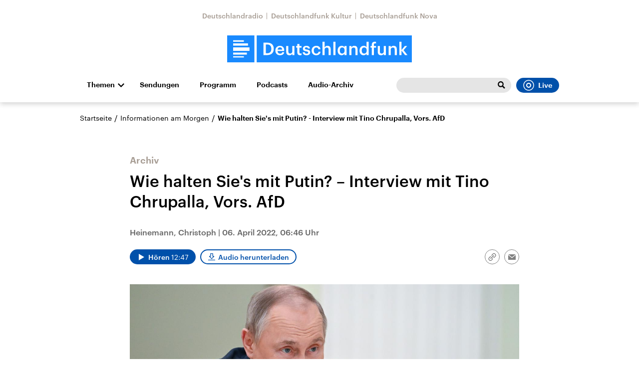

--- FILE ---
content_type: application/javascript; charset=UTF-8
request_url: https://www.deutschlandfunk.de/static/generated/deutschlandfunk/player.dist.js
body_size: 163572
content:
(function(){/*! jQuery v2.1.4 | (c) 2005, 2015 jQuery Foundation, Inc. | jquery.org/license */
!function(a,b){"object"==typeof module&&"object"==typeof module.exports?module.exports=a.document?b(a,!0):function(a){if(!a.document)throw new Error("jQuery requires a window with a document");return b(a)}:b(a)}("undefined"!=typeof window?window:this,function(a,b){var c=[],d=c.slice,e=c.concat,f=c.push,g=c.indexOf,h={},i=h.toString,j=h.hasOwnProperty,k={},l=a.document,m="2.1.4",n=function(a,b){return new n.fn.init(a,b)},o=/^[\s\uFEFF\xA0]+|[\s\uFEFF\xA0]+$/g,p=/^-ms-/,q=/-([\da-z])/gi,r=function(a,b){return b.toUpperCase()};n.fn=n.prototype={jquery:m,constructor:n,selector:"",length:0,toArray:function(){return d.call(this)},get:function(a){return null!=a?0>a?this[a+this.length]:this[a]:d.call(this)},pushStack:function(a){var b=n.merge(this.constructor(),a);return b.prevObject=this,b.context=this.context,b},each:function(a,b){return n.each(this,a,b)},map:function(a){return this.pushStack(n.map(this,function(b,c){return a.call(b,c,b)}))},slice:function(){return this.pushStack(d.apply(this,arguments))},first:function(){return this.eq(0)},last:function(){return this.eq(-1)},eq:function(a){var b=this.length,c=+a+(0>a?b:0);return this.pushStack(c>=0&&b>c?[this[c]]:[])},end:function(){return this.prevObject||this.constructor(null)},push:f,sort:c.sort,splice:c.splice},n.extend=n.fn.extend=function(){var a,b,c,d,e,f,g=arguments[0]||{},h=1,i=arguments.length,j=!1;for("boolean"==typeof g&&(j=g,g=arguments[h]||{},h++),"object"==typeof g||n.isFunction(g)||(g={}),h===i&&(g=this,h--);i>h;h++)if(null!=(a=arguments[h]))for(b in a)c=g[b],d=a[b],g!==d&&(j&&d&&(n.isPlainObject(d)||(e=n.isArray(d)))?(e?(e=!1,f=c&&n.isArray(c)?c:[]):f=c&&n.isPlainObject(c)?c:{},g[b]=n.extend(j,f,d)):void 0!==d&&(g[b]=d));return g},n.extend({expando:"jQuery"+(m+Math.random()).replace(/\D/g,""),isReady:!0,error:function(a){throw new Error(a)},noop:function(){},isFunction:function(a){return"function"===n.type(a)},isArray:Array.isArray,isWindow:function(a){return null!=a&&a===a.window},isNumeric:function(a){return!n.isArray(a)&&a-parseFloat(a)+1>=0},isPlainObject:function(a){return"object"!==n.type(a)||a.nodeType||n.isWindow(a)?!1:a.constructor&&!j.call(a.constructor.prototype,"isPrototypeOf")?!1:!0},isEmptyObject:function(a){var b;for(b in a)return!1;return!0},type:function(a){return null==a?a+"":"object"==typeof a||"function"==typeof a?h[i.call(a)]||"object":typeof a},globalEval:function(a){var b,c=eval;a=n.trim(a),a&&(1===a.indexOf("use strict")?(b=l.createElement("script"),b.text=a,l.head.appendChild(b).parentNode.removeChild(b)):c(a))},camelCase:function(a){return a.replace(p,"ms-").replace(q,r)},nodeName:function(a,b){return a.nodeName&&a.nodeName.toLowerCase()===b.toLowerCase()},each:function(a,b,c){var d,e=0,f=a.length,g=s(a);if(c){if(g){for(;f>e;e++)if(d=b.apply(a[e],c),d===!1)break}else for(e in a)if(d=b.apply(a[e],c),d===!1)break}else if(g){for(;f>e;e++)if(d=b.call(a[e],e,a[e]),d===!1)break}else for(e in a)if(d=b.call(a[e],e,a[e]),d===!1)break;return a},trim:function(a){return null==a?"":(a+"").replace(o,"")},makeArray:function(a,b){var c=b||[];return null!=a&&(s(Object(a))?n.merge(c,"string"==typeof a?[a]:a):f.call(c,a)),c},inArray:function(a,b,c){return null==b?-1:g.call(b,a,c)},merge:function(a,b){for(var c=+b.length,d=0,e=a.length;c>d;d++)a[e++]=b[d];return a.length=e,a},grep:function(a,b,c){for(var d,e=[],f=0,g=a.length,h=!c;g>f;f++)d=!b(a[f],f),d!==h&&e.push(a[f]);return e},map:function(a,b,c){var d,f=0,g=a.length,h=s(a),i=[];if(h)for(;g>f;f++)d=b(a[f],f,c),null!=d&&i.push(d);else for(f in a)d=b(a[f],f,c),null!=d&&i.push(d);return e.apply([],i)},guid:1,proxy:function(a,b){var c,e,f;return"string"==typeof b&&(c=a[b],b=a,a=c),n.isFunction(a)?(e=d.call(arguments,2),f=function(){return a.apply(b||this,e.concat(d.call(arguments)))},f.guid=a.guid=a.guid||n.guid++,f):void 0},now:Date.now,support:k}),n.each("Boolean Number String Function Array Date RegExp Object Error".split(" "),function(a,b){h["[object "+b+"]"]=b.toLowerCase()});function s(a){var b="length"in a&&a.length,c=n.type(a);return"function"===c||n.isWindow(a)?!1:1===a.nodeType&&b?!0:"array"===c||0===b||"number"==typeof b&&b>0&&b-1 in a}var t=function(a){var b,c,d,e,f,g,h,i,j,k,l,m,n,o,p,q,r,s,t,u="sizzle"+1*new Date,v=a.document,w=0,x=0,y=ha(),z=ha(),A=ha(),B=function(a,b){return a===b&&(l=!0),0},C=1<<31,D={}.hasOwnProperty,E=[],F=E.pop,G=E.push,H=E.push,I=E.slice,J=function(a,b){for(var c=0,d=a.length;d>c;c++)if(a[c]===b)return c;return-1},K="checked|selected|async|autofocus|autoplay|controls|defer|disabled|hidden|ismap|loop|multiple|open|readonly|required|scoped",L="[\\x20\\t\\r\\n\\f]",M="(?:\\\\.|[\\w-]|[^\\x00-\\xa0])+",N=M.replace("w","w#"),O="\\["+L+"*("+M+")(?:"+L+"*([*^$|!~]?=)"+L+"*(?:'((?:\\\\.|[^\\\\'])*)'|\"((?:\\\\.|[^\\\\\"])*)\"|("+N+"))|)"+L+"*\\]",P=":("+M+")(?:\\((('((?:\\\\.|[^\\\\'])*)'|\"((?:\\\\.|[^\\\\\"])*)\")|((?:\\\\.|[^\\\\()[\\]]|"+O+")*)|.*)\\)|)",Q=new RegExp(L+"+","g"),R=new RegExp("^"+L+"+|((?:^|[^\\\\])(?:\\\\.)*)"+L+"+$","g"),S=new RegExp("^"+L+"*,"+L+"*"),T=new RegExp("^"+L+"*([>+~]|"+L+")"+L+"*"),U=new RegExp("="+L+"*([^\\]'\"]*?)"+L+"*\\]","g"),V=new RegExp(P),W=new RegExp("^"+N+"$"),X={ID:new RegExp("^#("+M+")"),CLASS:new RegExp("^\\.("+M+")"),TAG:new RegExp("^("+M.replace("w","w*")+")"),ATTR:new RegExp("^"+O),PSEUDO:new RegExp("^"+P),CHILD:new RegExp("^:(only|first|last|nth|nth-last)-(child|of-type)(?:\\("+L+"*(even|odd|(([+-]|)(\\d*)n|)"+L+"*(?:([+-]|)"+L+"*(\\d+)|))"+L+"*\\)|)","i"),bool:new RegExp("^(?:"+K+")$","i"),needsContext:new RegExp("^"+L+"*[>+~]|:(even|odd|eq|gt|lt|nth|first|last)(?:\\("+L+"*((?:-\\d)?\\d*)"+L+"*\\)|)(?=[^-]|$)","i")},Y=/^(?:input|select|textarea|button)$/i,Z=/^h\d$/i,$=/^[^{]+\{\s*\[native \w/,_=/^(?:#([\w-]+)|(\w+)|\.([\w-]+))$/,aa=/[+~]/,ba=/'|\\/g,ca=new RegExp("\\\\([\\da-f]{1,6}"+L+"?|("+L+")|.)","ig"),da=function(a,b,c){var d="0x"+b-65536;return d!==d||c?b:0>d?String.fromCharCode(d+65536):String.fromCharCode(d>>10|55296,1023&d|56320)},ea=function(){m()};try{H.apply(E=I.call(v.childNodes),v.childNodes),E[v.childNodes.length].nodeType}catch(fa){H={apply:E.length?function(a,b){G.apply(a,I.call(b))}:function(a,b){var c=a.length,d=0;while(a[c++]=b[d++]);a.length=c-1}}}function ga(a,b,d,e){var f,h,j,k,l,o,r,s,w,x;if((b?b.ownerDocument||b:v)!==n&&m(b),b=b||n,d=d||[],k=b.nodeType,"string"!=typeof a||!a||1!==k&&9!==k&&11!==k)return d;if(!e&&p){if(11!==k&&(f=_.exec(a)))if(j=f[1]){if(9===k){if(h=b.getElementById(j),!h||!h.parentNode)return d;if(h.id===j)return d.push(h),d}else if(b.ownerDocument&&(h=b.ownerDocument.getElementById(j))&&t(b,h)&&h.id===j)return d.push(h),d}else{if(f[2])return H.apply(d,b.getElementsByTagName(a)),d;if((j=f[3])&&c.getElementsByClassName)return H.apply(d,b.getElementsByClassName(j)),d}if(c.qsa&&(!q||!q.test(a))){if(s=r=u,w=b,x=1!==k&&a,1===k&&"object"!==b.nodeName.toLowerCase()){o=g(a),(r=b.getAttribute("id"))?s=r.replace(ba,"\\$&"):b.setAttribute("id",s),s="[id='"+s+"'] ",l=o.length;while(l--)o[l]=s+ra(o[l]);w=aa.test(a)&&pa(b.parentNode)||b,x=o.join(",")}if(x)try{return H.apply(d,w.querySelectorAll(x)),d}catch(y){}finally{r||b.removeAttribute("id")}}}return i(a.replace(R,"$1"),b,d,e)}function ha(){var a=[];function b(c,e){return a.push(c+" ")>d.cacheLength&&delete b[a.shift()],b[c+" "]=e}return b}function ia(a){return a[u]=!0,a}function ja(a){var b=n.createElement("div");try{return!!a(b)}catch(c){return!1}finally{b.parentNode&&b.parentNode.removeChild(b),b=null}}function ka(a,b){var c=a.split("|"),e=a.length;while(e--)d.attrHandle[c[e]]=b}function la(a,b){var c=b&&a,d=c&&1===a.nodeType&&1===b.nodeType&&(~b.sourceIndex||C)-(~a.sourceIndex||C);if(d)return d;if(c)while(c=c.nextSibling)if(c===b)return-1;return a?1:-1}function ma(a){return function(b){var c=b.nodeName.toLowerCase();return"input"===c&&b.type===a}}function na(a){return function(b){var c=b.nodeName.toLowerCase();return("input"===c||"button"===c)&&b.type===a}}function oa(a){return ia(function(b){return b=+b,ia(function(c,d){var e,f=a([],c.length,b),g=f.length;while(g--)c[e=f[g]]&&(c[e]=!(d[e]=c[e]))})})}function pa(a){return a&&"undefined"!=typeof a.getElementsByTagName&&a}c=ga.support={},f=ga.isXML=function(a){var b=a&&(a.ownerDocument||a).documentElement;return b?"HTML"!==b.nodeName:!1},m=ga.setDocument=function(a){var b,e,g=a?a.ownerDocument||a:v;return g!==n&&9===g.nodeType&&g.documentElement?(n=g,o=g.documentElement,e=g.defaultView,e&&e!==e.top&&(e.addEventListener?e.addEventListener("unload",ea,!1):e.attachEvent&&e.attachEvent("onunload",ea)),p=!f(g),c.attributes=ja(function(a){return a.className="i",!a.getAttribute("className")}),c.getElementsByTagName=ja(function(a){return a.appendChild(g.createComment("")),!a.getElementsByTagName("*").length}),c.getElementsByClassName=$.test(g.getElementsByClassName),c.getById=ja(function(a){return o.appendChild(a).id=u,!g.getElementsByName||!g.getElementsByName(u).length}),c.getById?(d.find.ID=function(a,b){if("undefined"!=typeof b.getElementById&&p){var c=b.getElementById(a);return c&&c.parentNode?[c]:[]}},d.filter.ID=function(a){var b=a.replace(ca,da);return function(a){return a.getAttribute("id")===b}}):(delete d.find.ID,d.filter.ID=function(a){var b=a.replace(ca,da);return function(a){var c="undefined"!=typeof a.getAttributeNode&&a.getAttributeNode("id");return c&&c.value===b}}),d.find.TAG=c.getElementsByTagName?function(a,b){return"undefined"!=typeof b.getElementsByTagName?b.getElementsByTagName(a):c.qsa?b.querySelectorAll(a):void 0}:function(a,b){var c,d=[],e=0,f=b.getElementsByTagName(a);if("*"===a){while(c=f[e++])1===c.nodeType&&d.push(c);return d}return f},d.find.CLASS=c.getElementsByClassName&&function(a,b){return p?b.getElementsByClassName(a):void 0},r=[],q=[],(c.qsa=$.test(g.querySelectorAll))&&(ja(function(a){o.appendChild(a).innerHTML="<a id='"+u+"'></a><select id='"+u+"-\f]' msallowcapture=''><option selected=''></option></select>",a.querySelectorAll("[msallowcapture^='']").length&&q.push("[*^$]="+L+"*(?:''|\"\")"),a.querySelectorAll("[selected]").length||q.push("\\["+L+"*(?:value|"+K+")"),a.querySelectorAll("[id~="+u+"-]").length||q.push("~="),a.querySelectorAll(":checked").length||q.push(":checked"),a.querySelectorAll("a#"+u+"+*").length||q.push(".#.+[+~]")}),ja(function(a){var b=g.createElement("input");b.setAttribute("type","hidden"),a.appendChild(b).setAttribute("name","D"),a.querySelectorAll("[name=d]").length&&q.push("name"+L+"*[*^$|!~]?="),a.querySelectorAll(":enabled").length||q.push(":enabled",":disabled"),a.querySelectorAll("*,:x"),q.push(",.*:")})),(c.matchesSelector=$.test(s=o.matches||o.webkitMatchesSelector||o.mozMatchesSelector||o.oMatchesSelector||o.msMatchesSelector))&&ja(function(a){c.disconnectedMatch=s.call(a,"div"),s.call(a,"[s!='']:x"),r.push("!=",P)}),q=q.length&&new RegExp(q.join("|")),r=r.length&&new RegExp(r.join("|")),b=$.test(o.compareDocumentPosition),t=b||$.test(o.contains)?function(a,b){var c=9===a.nodeType?a.documentElement:a,d=b&&b.parentNode;return a===d||!(!d||1!==d.nodeType||!(c.contains?c.contains(d):a.compareDocumentPosition&&16&a.compareDocumentPosition(d)))}:function(a,b){if(b)while(b=b.parentNode)if(b===a)return!0;return!1},B=b?function(a,b){if(a===b)return l=!0,0;var d=!a.compareDocumentPosition-!b.compareDocumentPosition;return d?d:(d=(a.ownerDocument||a)===(b.ownerDocument||b)?a.compareDocumentPosition(b):1,1&d||!c.sortDetached&&b.compareDocumentPosition(a)===d?a===g||a.ownerDocument===v&&t(v,a)?-1:b===g||b.ownerDocument===v&&t(v,b)?1:k?J(k,a)-J(k,b):0:4&d?-1:1)}:function(a,b){if(a===b)return l=!0,0;var c,d=0,e=a.parentNode,f=b.parentNode,h=[a],i=[b];if(!e||!f)return a===g?-1:b===g?1:e?-1:f?1:k?J(k,a)-J(k,b):0;if(e===f)return la(a,b);c=a;while(c=c.parentNode)h.unshift(c);c=b;while(c=c.parentNode)i.unshift(c);while(h[d]===i[d])d++;return d?la(h[d],i[d]):h[d]===v?-1:i[d]===v?1:0},g):n},ga.matches=function(a,b){return ga(a,null,null,b)},ga.matchesSelector=function(a,b){if((a.ownerDocument||a)!==n&&m(a),b=b.replace(U,"='$1']"),!(!c.matchesSelector||!p||r&&r.test(b)||q&&q.test(b)))try{var d=s.call(a,b);if(d||c.disconnectedMatch||a.document&&11!==a.document.nodeType)return d}catch(e){}return ga(b,n,null,[a]).length>0},ga.contains=function(a,b){return(a.ownerDocument||a)!==n&&m(a),t(a,b)},ga.attr=function(a,b){(a.ownerDocument||a)!==n&&m(a);var e=d.attrHandle[b.toLowerCase()],f=e&&D.call(d.attrHandle,b.toLowerCase())?e(a,b,!p):void 0;return void 0!==f?f:c.attributes||!p?a.getAttribute(b):(f=a.getAttributeNode(b))&&f.specified?f.value:null},ga.error=function(a){throw new Error("Syntax error, unrecognized expression: "+a)},ga.uniqueSort=function(a){var b,d=[],e=0,f=0;if(l=!c.detectDuplicates,k=!c.sortStable&&a.slice(0),a.sort(B),l){while(b=a[f++])b===a[f]&&(e=d.push(f));while(e--)a.splice(d[e],1)}return k=null,a},e=ga.getText=function(a){var b,c="",d=0,f=a.nodeType;if(f){if(1===f||9===f||11===f){if("string"==typeof a.textContent)return a.textContent;for(a=a.firstChild;a;a=a.nextSibling)c+=e(a)}else if(3===f||4===f)return a.nodeValue}else while(b=a[d++])c+=e(b);return c},d=ga.selectors={cacheLength:50,createPseudo:ia,match:X,attrHandle:{},find:{},relative:{">":{dir:"parentNode",first:!0}," ":{dir:"parentNode"},"+":{dir:"previousSibling",first:!0},"~":{dir:"previousSibling"}},preFilter:{ATTR:function(a){return a[1]=a[1].replace(ca,da),a[3]=(a[3]||a[4]||a[5]||"").replace(ca,da),"~="===a[2]&&(a[3]=" "+a[3]+" "),a.slice(0,4)},CHILD:function(a){return a[1]=a[1].toLowerCase(),"nth"===a[1].slice(0,3)?(a[3]||ga.error(a[0]),a[4]=+(a[4]?a[5]+(a[6]||1):2*("even"===a[3]||"odd"===a[3])),a[5]=+(a[7]+a[8]||"odd"===a[3])):a[3]&&ga.error(a[0]),a},PSEUDO:function(a){var b,c=!a[6]&&a[2];return X.CHILD.test(a[0])?null:(a[3]?a[2]=a[4]||a[5]||"":c&&V.test(c)&&(b=g(c,!0))&&(b=c.indexOf(")",c.length-b)-c.length)&&(a[0]=a[0].slice(0,b),a[2]=c.slice(0,b)),a.slice(0,3))}},filter:{TAG:function(a){var b=a.replace(ca,da).toLowerCase();return"*"===a?function(){return!0}:function(a){return a.nodeName&&a.nodeName.toLowerCase()===b}},CLASS:function(a){var b=y[a+" "];return b||(b=new RegExp("(^|"+L+")"+a+"("+L+"|$)"))&&y(a,function(a){return b.test("string"==typeof a.className&&a.className||"undefined"!=typeof a.getAttribute&&a.getAttribute("class")||"")})},ATTR:function(a,b,c){return function(d){var e=ga.attr(d,a);return null==e?"!="===b:b?(e+="","="===b?e===c:"!="===b?e!==c:"^="===b?c&&0===e.indexOf(c):"*="===b?c&&e.indexOf(c)>-1:"$="===b?c&&e.slice(-c.length)===c:"~="===b?(" "+e.replace(Q," ")+" ").indexOf(c)>-1:"|="===b?e===c||e.slice(0,c.length+1)===c+"-":!1):!0}},CHILD:function(a,b,c,d,e){var f="nth"!==a.slice(0,3),g="last"!==a.slice(-4),h="of-type"===b;return 1===d&&0===e?function(a){return!!a.parentNode}:function(b,c,i){var j,k,l,m,n,o,p=f!==g?"nextSibling":"previousSibling",q=b.parentNode,r=h&&b.nodeName.toLowerCase(),s=!i&&!h;if(q){if(f){while(p){l=b;while(l=l[p])if(h?l.nodeName.toLowerCase()===r:1===l.nodeType)return!1;o=p="only"===a&&!o&&"nextSibling"}return!0}if(o=[g?q.firstChild:q.lastChild],g&&s){k=q[u]||(q[u]={}),j=k[a]||[],n=j[0]===w&&j[1],m=j[0]===w&&j[2],l=n&&q.childNodes[n];while(l=++n&&l&&l[p]||(m=n=0)||o.pop())if(1===l.nodeType&&++m&&l===b){k[a]=[w,n,m];break}}else if(s&&(j=(b[u]||(b[u]={}))[a])&&j[0]===w)m=j[1];else while(l=++n&&l&&l[p]||(m=n=0)||o.pop())if((h?l.nodeName.toLowerCase()===r:1===l.nodeType)&&++m&&(s&&((l[u]||(l[u]={}))[a]=[w,m]),l===b))break;return m-=e,m===d||m%d===0&&m/d>=0}}},PSEUDO:function(a,b){var c,e=d.pseudos[a]||d.setFilters[a.toLowerCase()]||ga.error("unsupported pseudo: "+a);return e[u]?e(b):e.length>1?(c=[a,a,"",b],d.setFilters.hasOwnProperty(a.toLowerCase())?ia(function(a,c){var d,f=e(a,b),g=f.length;while(g--)d=J(a,f[g]),a[d]=!(c[d]=f[g])}):function(a){return e(a,0,c)}):e}},pseudos:{not:ia(function(a){var b=[],c=[],d=h(a.replace(R,"$1"));return d[u]?ia(function(a,b,c,e){var f,g=d(a,null,e,[]),h=a.length;while(h--)(f=g[h])&&(a[h]=!(b[h]=f))}):function(a,e,f){return b[0]=a,d(b,null,f,c),b[0]=null,!c.pop()}}),has:ia(function(a){return function(b){return ga(a,b).length>0}}),contains:ia(function(a){return a=a.replace(ca,da),function(b){return(b.textContent||b.innerText||e(b)).indexOf(a)>-1}}),lang:ia(function(a){return W.test(a||"")||ga.error("unsupported lang: "+a),a=a.replace(ca,da).toLowerCase(),function(b){var c;do if(c=p?b.lang:b.getAttribute("xml:lang")||b.getAttribute("lang"))return c=c.toLowerCase(),c===a||0===c.indexOf(a+"-");while((b=b.parentNode)&&1===b.nodeType);return!1}}),target:function(b){var c=a.location&&a.location.hash;return c&&c.slice(1)===b.id},root:function(a){return a===o},focus:function(a){return a===n.activeElement&&(!n.hasFocus||n.hasFocus())&&!!(a.type||a.href||~a.tabIndex)},enabled:function(a){return a.disabled===!1},disabled:function(a){return a.disabled===!0},checked:function(a){var b=a.nodeName.toLowerCase();return"input"===b&&!!a.checked||"option"===b&&!!a.selected},selected:function(a){return a.parentNode&&a.parentNode.selectedIndex,a.selected===!0},empty:function(a){for(a=a.firstChild;a;a=a.nextSibling)if(a.nodeType<6)return!1;return!0},parent:function(a){return!d.pseudos.empty(a)},header:function(a){return Z.test(a.nodeName)},input:function(a){return Y.test(a.nodeName)},button:function(a){var b=a.nodeName.toLowerCase();return"input"===b&&"button"===a.type||"button"===b},text:function(a){var b;return"input"===a.nodeName.toLowerCase()&&"text"===a.type&&(null==(b=a.getAttribute("type"))||"text"===b.toLowerCase())},first:oa(function(){return[0]}),last:oa(function(a,b){return[b-1]}),eq:oa(function(a,b,c){return[0>c?c+b:c]}),even:oa(function(a,b){for(var c=0;b>c;c+=2)a.push(c);return a}),odd:oa(function(a,b){for(var c=1;b>c;c+=2)a.push(c);return a}),lt:oa(function(a,b,c){for(var d=0>c?c+b:c;--d>=0;)a.push(d);return a}),gt:oa(function(a,b,c){for(var d=0>c?c+b:c;++d<b;)a.push(d);return a})}},d.pseudos.nth=d.pseudos.eq;for(b in{radio:!0,checkbox:!0,file:!0,password:!0,image:!0})d.pseudos[b]=ma(b);for(b in{submit:!0,reset:!0})d.pseudos[b]=na(b);function qa(){}qa.prototype=d.filters=d.pseudos,d.setFilters=new qa,g=ga.tokenize=function(a,b){var c,e,f,g,h,i,j,k=z[a+" "];if(k)return b?0:k.slice(0);h=a,i=[],j=d.preFilter;while(h){(!c||(e=S.exec(h)))&&(e&&(h=h.slice(e[0].length)||h),i.push(f=[])),c=!1,(e=T.exec(h))&&(c=e.shift(),f.push({value:c,type:e[0].replace(R," ")}),h=h.slice(c.length));for(g in d.filter)!(e=X[g].exec(h))||j[g]&&!(e=j[g](e))||(c=e.shift(),f.push({value:c,type:g,matches:e}),h=h.slice(c.length));if(!c)break}return b?h.length:h?ga.error(a):z(a,i).slice(0)};function ra(a){for(var b=0,c=a.length,d="";c>b;b++)d+=a[b].value;return d}function sa(a,b,c){var d=b.dir,e=c&&"parentNode"===d,f=x++;return b.first?function(b,c,f){while(b=b[d])if(1===b.nodeType||e)return a(b,c,f)}:function(b,c,g){var h,i,j=[w,f];if(g){while(b=b[d])if((1===b.nodeType||e)&&a(b,c,g))return!0}else while(b=b[d])if(1===b.nodeType||e){if(i=b[u]||(b[u]={}),(h=i[d])&&h[0]===w&&h[1]===f)return j[2]=h[2];if(i[d]=j,j[2]=a(b,c,g))return!0}}}function ta(a){return a.length>1?function(b,c,d){var e=a.length;while(e--)if(!a[e](b,c,d))return!1;return!0}:a[0]}function ua(a,b,c){for(var d=0,e=b.length;e>d;d++)ga(a,b[d],c);return c}function va(a,b,c,d,e){for(var f,g=[],h=0,i=a.length,j=null!=b;i>h;h++)(f=a[h])&&(!c||c(f,d,e))&&(g.push(f),j&&b.push(h));return g}function wa(a,b,c,d,e,f){return d&&!d[u]&&(d=wa(d)),e&&!e[u]&&(e=wa(e,f)),ia(function(f,g,h,i){var j,k,l,m=[],n=[],o=g.length,p=f||ua(b||"*",h.nodeType?[h]:h,[]),q=!a||!f&&b?p:va(p,m,a,h,i),r=c?e||(f?a:o||d)?[]:g:q;if(c&&c(q,r,h,i),d){j=va(r,n),d(j,[],h,i),k=j.length;while(k--)(l=j[k])&&(r[n[k]]=!(q[n[k]]=l))}if(f){if(e||a){if(e){j=[],k=r.length;while(k--)(l=r[k])&&j.push(q[k]=l);e(null,r=[],j,i)}k=r.length;while(k--)(l=r[k])&&(j=e?J(f,l):m[k])>-1&&(f[j]=!(g[j]=l))}}else r=va(r===g?r.splice(o,r.length):r),e?e(null,g,r,i):H.apply(g,r)})}function xa(a){for(var b,c,e,f=a.length,g=d.relative[a[0].type],h=g||d.relative[" "],i=g?1:0,k=sa(function(a){return a===b},h,!0),l=sa(function(a){return J(b,a)>-1},h,!0),m=[function(a,c,d){var e=!g&&(d||c!==j)||((b=c).nodeType?k(a,c,d):l(a,c,d));return b=null,e}];f>i;i++)if(c=d.relative[a[i].type])m=[sa(ta(m),c)];else{if(c=d.filter[a[i].type].apply(null,a[i].matches),c[u]){for(e=++i;f>e;e++)if(d.relative[a[e].type])break;return wa(i>1&&ta(m),i>1&&ra(a.slice(0,i-1).concat({value:" "===a[i-2].type?"*":""})).replace(R,"$1"),c,e>i&&xa(a.slice(i,e)),f>e&&xa(a=a.slice(e)),f>e&&ra(a))}m.push(c)}return ta(m)}function ya(a,b){var c=b.length>0,e=a.length>0,f=function(f,g,h,i,k){var l,m,o,p=0,q="0",r=f&&[],s=[],t=j,u=f||e&&d.find.TAG("*",k),v=w+=null==t?1:Math.random()||.1,x=u.length;for(k&&(j=g!==n&&g);q!==x&&null!=(l=u[q]);q++){if(e&&l){m=0;while(o=a[m++])if(o(l,g,h)){i.push(l);break}k&&(w=v)}c&&((l=!o&&l)&&p--,f&&r.push(l))}if(p+=q,c&&q!==p){m=0;while(o=b[m++])o(r,s,g,h);if(f){if(p>0)while(q--)r[q]||s[q]||(s[q]=F.call(i));s=va(s)}H.apply(i,s),k&&!f&&s.length>0&&p+b.length>1&&ga.uniqueSort(i)}return k&&(w=v,j=t),r};return c?ia(f):f}return h=ga.compile=function(a,b){var c,d=[],e=[],f=A[a+" "];if(!f){b||(b=g(a)),c=b.length;while(c--)f=xa(b[c]),f[u]?d.push(f):e.push(f);f=A(a,ya(e,d)),f.selector=a}return f},i=ga.select=function(a,b,e,f){var i,j,k,l,m,n="function"==typeof a&&a,o=!f&&g(a=n.selector||a);if(e=e||[],1===o.length){if(j=o[0]=o[0].slice(0),j.length>2&&"ID"===(k=j[0]).type&&c.getById&&9===b.nodeType&&p&&d.relative[j[1].type]){if(b=(d.find.ID(k.matches[0].replace(ca,da),b)||[])[0],!b)return e;n&&(b=b.parentNode),a=a.slice(j.shift().value.length)}i=X.needsContext.test(a)?0:j.length;while(i--){if(k=j[i],d.relative[l=k.type])break;if((m=d.find[l])&&(f=m(k.matches[0].replace(ca,da),aa.test(j[0].type)&&pa(b.parentNode)||b))){if(j.splice(i,1),a=f.length&&ra(j),!a)return H.apply(e,f),e;break}}}return(n||h(a,o))(f,b,!p,e,aa.test(a)&&pa(b.parentNode)||b),e},c.sortStable=u.split("").sort(B).join("")===u,c.detectDuplicates=!!l,m(),c.sortDetached=ja(function(a){return 1&a.compareDocumentPosition(n.createElement("div"))}),ja(function(a){return a.innerHTML="<a href='#'></a>","#"===a.firstChild.getAttribute("href")})||ka("type|href|height|width",function(a,b,c){return c?void 0:a.getAttribute(b,"type"===b.toLowerCase()?1:2)}),c.attributes&&ja(function(a){return a.innerHTML="<input/>",a.firstChild.setAttribute("value",""),""===a.firstChild.getAttribute("value")})||ka("value",function(a,b,c){return c||"input"!==a.nodeName.toLowerCase()?void 0:a.defaultValue}),ja(function(a){return null==a.getAttribute("disabled")})||ka(K,function(a,b,c){var d;return c?void 0:a[b]===!0?b.toLowerCase():(d=a.getAttributeNode(b))&&d.specified?d.value:null}),ga}(a);n.find=t,n.expr=t.selectors,n.expr[":"]=n.expr.pseudos,n.unique=t.uniqueSort,n.text=t.getText,n.isXMLDoc=t.isXML,n.contains=t.contains;var u=n.expr.match.needsContext,v=/^<(\w+)\s*\/?>(?:<\/\1>|)$/,w=/^.[^:#\[\.,]*$/;function x(a,b,c){if(n.isFunction(b))return n.grep(a,function(a,d){return!!b.call(a,d,a)!==c});if(b.nodeType)return n.grep(a,function(a){return a===b!==c});if("string"==typeof b){if(w.test(b))return n.filter(b,a,c);b=n.filter(b,a)}return n.grep(a,function(a){return g.call(b,a)>=0!==c})}n.filter=function(a,b,c){var d=b[0];return c&&(a=":not("+a+")"),1===b.length&&1===d.nodeType?n.find.matchesSelector(d,a)?[d]:[]:n.find.matches(a,n.grep(b,function(a){return 1===a.nodeType}))},n.fn.extend({find:function(a){var b,c=this.length,d=[],e=this;if("string"!=typeof a)return this.pushStack(n(a).filter(function(){for(b=0;c>b;b++)if(n.contains(e[b],this))return!0}));for(b=0;c>b;b++)n.find(a,e[b],d);return d=this.pushStack(c>1?n.unique(d):d),d.selector=this.selector?this.selector+" "+a:a,d},filter:function(a){return this.pushStack(x(this,a||[],!1))},not:function(a){return this.pushStack(x(this,a||[],!0))},is:function(a){return!!x(this,"string"==typeof a&&u.test(a)?n(a):a||[],!1).length}});var y,z=/^(?:\s*(<[\w\W]+>)[^>]*|#([\w-]*))$/,A=n.fn.init=function(a,b){var c,d;if(!a)return this;if("string"==typeof a){if(c="<"===a[0]&&">"===a[a.length-1]&&a.length>=3?[null,a,null]:z.exec(a),!c||!c[1]&&b)return!b||b.jquery?(b||y).find(a):this.constructor(b).find(a);if(c[1]){if(b=b instanceof n?b[0]:b,n.merge(this,n.parseHTML(c[1],b&&b.nodeType?b.ownerDocument||b:l,!0)),v.test(c[1])&&n.isPlainObject(b))for(c in b)n.isFunction(this[c])?this[c](b[c]):this.attr(c,b[c]);return this}return d=l.getElementById(c[2]),d&&d.parentNode&&(this.length=1,this[0]=d),this.context=l,this.selector=a,this}return a.nodeType?(this.context=this[0]=a,this.length=1,this):n.isFunction(a)?"undefined"!=typeof y.ready?y.ready(a):a(n):(void 0!==a.selector&&(this.selector=a.selector,this.context=a.context),n.makeArray(a,this))};A.prototype=n.fn,y=n(l);var B=/^(?:parents|prev(?:Until|All))/,C={children:!0,contents:!0,next:!0,prev:!0};n.extend({dir:function(a,b,c){var d=[],e=void 0!==c;while((a=a[b])&&9!==a.nodeType)if(1===a.nodeType){if(e&&n(a).is(c))break;d.push(a)}return d},sibling:function(a,b){for(var c=[];a;a=a.nextSibling)1===a.nodeType&&a!==b&&c.push(a);return c}}),n.fn.extend({has:function(a){var b=n(a,this),c=b.length;return this.filter(function(){for(var a=0;c>a;a++)if(n.contains(this,b[a]))return!0})},closest:function(a,b){for(var c,d=0,e=this.length,f=[],g=u.test(a)||"string"!=typeof a?n(a,b||this.context):0;e>d;d++)for(c=this[d];c&&c!==b;c=c.parentNode)if(c.nodeType<11&&(g?g.index(c)>-1:1===c.nodeType&&n.find.matchesSelector(c,a))){f.push(c);break}return this.pushStack(f.length>1?n.unique(f):f)},index:function(a){return a?"string"==typeof a?g.call(n(a),this[0]):g.call(this,a.jquery?a[0]:a):this[0]&&this[0].parentNode?this.first().prevAll().length:-1},add:function(a,b){return this.pushStack(n.unique(n.merge(this.get(),n(a,b))))},addBack:function(a){return this.add(null==a?this.prevObject:this.prevObject.filter(a))}});function D(a,b){while((a=a[b])&&1!==a.nodeType);return a}n.each({parent:function(a){var b=a.parentNode;return b&&11!==b.nodeType?b:null},parents:function(a){return n.dir(a,"parentNode")},parentsUntil:function(a,b,c){return n.dir(a,"parentNode",c)},next:function(a){return D(a,"nextSibling")},prev:function(a){return D(a,"previousSibling")},nextAll:function(a){return n.dir(a,"nextSibling")},prevAll:function(a){return n.dir(a,"previousSibling")},nextUntil:function(a,b,c){return n.dir(a,"nextSibling",c)},prevUntil:function(a,b,c){return n.dir(a,"previousSibling",c)},siblings:function(a){return n.sibling((a.parentNode||{}).firstChild,a)},children:function(a){return n.sibling(a.firstChild)},contents:function(a){return a.contentDocument||n.merge([],a.childNodes)}},function(a,b){n.fn[a]=function(c,d){var e=n.map(this,b,c);return"Until"!==a.slice(-5)&&(d=c),d&&"string"==typeof d&&(e=n.filter(d,e)),this.length>1&&(C[a]||n.unique(e),B.test(a)&&e.reverse()),this.pushStack(e)}});var E=/\S+/g,F={};function G(a){var b=F[a]={};return n.each(a.match(E)||[],function(a,c){b[c]=!0}),b}n.Callbacks=function(a){a="string"==typeof a?F[a]||G(a):n.extend({},a);var b,c,d,e,f,g,h=[],i=!a.once&&[],j=function(l){for(b=a.memory&&l,c=!0,g=e||0,e=0,f=h.length,d=!0;h&&f>g;g++)if(h[g].apply(l[0],l[1])===!1&&a.stopOnFalse){b=!1;break}d=!1,h&&(i?i.length&&j(i.shift()):b?h=[]:k.disable())},k={add:function(){if(h){var c=h.length;!function g(b){n.each(b,function(b,c){var d=n.type(c);"function"===d?a.unique&&k.has(c)||h.push(c):c&&c.length&&"string"!==d&&g(c)})}(arguments),d?f=h.length:b&&(e=c,j(b))}return this},remove:function(){return h&&n.each(arguments,function(a,b){var c;while((c=n.inArray(b,h,c))>-1)h.splice(c,1),d&&(f>=c&&f--,g>=c&&g--)}),this},has:function(a){return a?n.inArray(a,h)>-1:!(!h||!h.length)},empty:function(){return h=[],f=0,this},disable:function(){return h=i=b=void 0,this},disabled:function(){return!h},lock:function(){return i=void 0,b||k.disable(),this},locked:function(){return!i},fireWith:function(a,b){return!h||c&&!i||(b=b||[],b=[a,b.slice?b.slice():b],d?i.push(b):j(b)),this},fire:function(){return k.fireWith(this,arguments),this},fired:function(){return!!c}};return k},n.extend({Deferred:function(a){var b=[["resolve","done",n.Callbacks("once memory"),"resolved"],["reject","fail",n.Callbacks("once memory"),"rejected"],["notify","progress",n.Callbacks("memory")]],c="pending",d={state:function(){return c},always:function(){return e.done(arguments).fail(arguments),this},then:function(){var a=arguments;return n.Deferred(function(c){n.each(b,function(b,f){var g=n.isFunction(a[b])&&a[b];e[f[1]](function(){var a=g&&g.apply(this,arguments);a&&n.isFunction(a.promise)?a.promise().done(c.resolve).fail(c.reject).progress(c.notify):c[f[0]+"With"](this===d?c.promise():this,g?[a]:arguments)})}),a=null}).promise()},promise:function(a){return null!=a?n.extend(a,d):d}},e={};return d.pipe=d.then,n.each(b,function(a,f){var g=f[2],h=f[3];d[f[1]]=g.add,h&&g.add(function(){c=h},b[1^a][2].disable,b[2][2].lock),e[f[0]]=function(){return e[f[0]+"With"](this===e?d:this,arguments),this},e[f[0]+"With"]=g.fireWith}),d.promise(e),a&&a.call(e,e),e},when:function(a){var b=0,c=d.call(arguments),e=c.length,f=1!==e||a&&n.isFunction(a.promise)?e:0,g=1===f?a:n.Deferred(),h=function(a,b,c){return function(e){b[a]=this,c[a]=arguments.length>1?d.call(arguments):e,c===i?g.notifyWith(b,c):--f||g.resolveWith(b,c)}},i,j,k;if(e>1)for(i=new Array(e),j=new Array(e),k=new Array(e);e>b;b++)c[b]&&n.isFunction(c[b].promise)?c[b].promise().done(h(b,k,c)).fail(g.reject).progress(h(b,j,i)):--f;return f||g.resolveWith(k,c),g.promise()}});var H;n.fn.ready=function(a){return n.ready.promise().done(a),this},n.extend({isReady:!1,readyWait:1,holdReady:function(a){a?n.readyWait++:n.ready(!0)},ready:function(a){(a===!0?--n.readyWait:n.isReady)||(n.isReady=!0,a!==!0&&--n.readyWait>0||(H.resolveWith(l,[n]),n.fn.triggerHandler&&(n(l).triggerHandler("ready"),n(l).off("ready"))))}});function I(){l.removeEventListener("DOMContentLoaded",I,!1),a.removeEventListener("load",I,!1),n.ready()}n.ready.promise=function(b){return H||(H=n.Deferred(),"complete"===l.readyState?setTimeout(n.ready):(l.addEventListener("DOMContentLoaded",I,!1),a.addEventListener("load",I,!1))),H.promise(b)},n.ready.promise();var J=n.access=function(a,b,c,d,e,f,g){var h=0,i=a.length,j=null==c;if("object"===n.type(c)){e=!0;for(h in c)n.access(a,b,h,c[h],!0,f,g)}else if(void 0!==d&&(e=!0,n.isFunction(d)||(g=!0),j&&(g?(b.call(a,d),b=null):(j=b,b=function(a,b,c){return j.call(n(a),c)})),b))for(;i>h;h++)b(a[h],c,g?d:d.call(a[h],h,b(a[h],c)));return e?a:j?b.call(a):i?b(a[0],c):f};n.acceptData=function(a){return 1===a.nodeType||9===a.nodeType||!+a.nodeType};function K(){Object.defineProperty(this.cache={},0,{get:function(){return{}}}),this.expando=n.expando+K.uid++}K.uid=1,K.accepts=n.acceptData,K.prototype={key:function(a){if(!K.accepts(a))return 0;var b={},c=a[this.expando];if(!c){c=K.uid++;try{b[this.expando]={value:c},Object.defineProperties(a,b)}catch(d){b[this.expando]=c,n.extend(a,b)}}return this.cache[c]||(this.cache[c]={}),c},set:function(a,b,c){var d,e=this.key(a),f=this.cache[e];if("string"==typeof b)f[b]=c;else if(n.isEmptyObject(f))n.extend(this.cache[e],b);else for(d in b)f[d]=b[d];return f},get:function(a,b){var c=this.cache[this.key(a)];return void 0===b?c:c[b]},access:function(a,b,c){var d;return void 0===b||b&&"string"==typeof b&&void 0===c?(d=this.get(a,b),void 0!==d?d:this.get(a,n.camelCase(b))):(this.set(a,b,c),void 0!==c?c:b)},remove:function(a,b){var c,d,e,f=this.key(a),g=this.cache[f];if(void 0===b)this.cache[f]={};else{n.isArray(b)?d=b.concat(b.map(n.camelCase)):(e=n.camelCase(b),b in g?d=[b,e]:(d=e,d=d in g?[d]:d.match(E)||[])),c=d.length;while(c--)delete g[d[c]]}},hasData:function(a){return!n.isEmptyObject(this.cache[a[this.expando]]||{})},discard:function(a){a[this.expando]&&delete this.cache[a[this.expando]]}};var L=new K,M=new K,N=/^(?:\{[\w\W]*\}|\[[\w\W]*\])$/,O=/([A-Z])/g;function P(a,b,c){var d;if(void 0===c&&1===a.nodeType)if(d="data-"+b.replace(O,"-$1").toLowerCase(),c=a.getAttribute(d),"string"==typeof c){try{c="true"===c?!0:"false"===c?!1:"null"===c?null:+c+""===c?+c:N.test(c)?n.parseJSON(c):c}catch(e){}M.set(a,b,c)}else c=void 0;return c}n.extend({hasData:function(a){return M.hasData(a)||L.hasData(a)},data:function(a,b,c){
return M.access(a,b,c)},removeData:function(a,b){M.remove(a,b)},_data:function(a,b,c){return L.access(a,b,c)},_removeData:function(a,b){L.remove(a,b)}}),n.fn.extend({data:function(a,b){var c,d,e,f=this[0],g=f&&f.attributes;if(void 0===a){if(this.length&&(e=M.get(f),1===f.nodeType&&!L.get(f,"hasDataAttrs"))){c=g.length;while(c--)g[c]&&(d=g[c].name,0===d.indexOf("data-")&&(d=n.camelCase(d.slice(5)),P(f,d,e[d])));L.set(f,"hasDataAttrs",!0)}return e}return"object"==typeof a?this.each(function(){M.set(this,a)}):J(this,function(b){var c,d=n.camelCase(a);if(f&&void 0===b){if(c=M.get(f,a),void 0!==c)return c;if(c=M.get(f,d),void 0!==c)return c;if(c=P(f,d,void 0),void 0!==c)return c}else this.each(function(){var c=M.get(this,d);M.set(this,d,b),-1!==a.indexOf("-")&&void 0!==c&&M.set(this,a,b)})},null,b,arguments.length>1,null,!0)},removeData:function(a){return this.each(function(){M.remove(this,a)})}}),n.extend({queue:function(a,b,c){var d;return a?(b=(b||"fx")+"queue",d=L.get(a,b),c&&(!d||n.isArray(c)?d=L.access(a,b,n.makeArray(c)):d.push(c)),d||[]):void 0},dequeue:function(a,b){b=b||"fx";var c=n.queue(a,b),d=c.length,e=c.shift(),f=n._queueHooks(a,b),g=function(){n.dequeue(a,b)};"inprogress"===e&&(e=c.shift(),d--),e&&("fx"===b&&c.unshift("inprogress"),delete f.stop,e.call(a,g,f)),!d&&f&&f.empty.fire()},_queueHooks:function(a,b){var c=b+"queueHooks";return L.get(a,c)||L.access(a,c,{empty:n.Callbacks("once memory").add(function(){L.remove(a,[b+"queue",c])})})}}),n.fn.extend({queue:function(a,b){var c=2;return"string"!=typeof a&&(b=a,a="fx",c--),arguments.length<c?n.queue(this[0],a):void 0===b?this:this.each(function(){var c=n.queue(this,a,b);n._queueHooks(this,a),"fx"===a&&"inprogress"!==c[0]&&n.dequeue(this,a)})},dequeue:function(a){return this.each(function(){n.dequeue(this,a)})},clearQueue:function(a){return this.queue(a||"fx",[])},promise:function(a,b){var c,d=1,e=n.Deferred(),f=this,g=this.length,h=function(){--d||e.resolveWith(f,[f])};"string"!=typeof a&&(b=a,a=void 0),a=a||"fx";while(g--)c=L.get(f[g],a+"queueHooks"),c&&c.empty&&(d++,c.empty.add(h));return h(),e.promise(b)}});var Q=/[+-]?(?:\d*\.|)\d+(?:[eE][+-]?\d+|)/.source,R=["Top","Right","Bottom","Left"],S=function(a,b){return a=b||a,"none"===n.css(a,"display")||!n.contains(a.ownerDocument,a)},T=/^(?:checkbox|radio)$/i;!function(){var a=l.createDocumentFragment(),b=a.appendChild(l.createElement("div")),c=l.createElement("input");c.setAttribute("type","radio"),c.setAttribute("checked","checked"),c.setAttribute("name","t"),b.appendChild(c),k.checkClone=b.cloneNode(!0).cloneNode(!0).lastChild.checked,b.innerHTML="<textarea>x</textarea>",k.noCloneChecked=!!b.cloneNode(!0).lastChild.defaultValue}();var U="undefined";k.focusinBubbles="onfocusin"in a;var V=/^key/,W=/^(?:mouse|pointer|contextmenu)|click/,X=/^(?:focusinfocus|focusoutblur)$/,Y=/^([^.]*)(?:\.(.+)|)$/;function Z(){return!0}function $(){return!1}function _(){try{return l.activeElement}catch(a){}}n.event={global:{},add:function(a,b,c,d,e){var f,g,h,i,j,k,l,m,o,p,q,r=L.get(a);if(r){c.handler&&(f=c,c=f.handler,e=f.selector),c.guid||(c.guid=n.guid++),(i=r.events)||(i=r.events={}),(g=r.handle)||(g=r.handle=function(b){return typeof n!==U&&n.event.triggered!==b.type?n.event.dispatch.apply(a,arguments):void 0}),b=(b||"").match(E)||[""],j=b.length;while(j--)h=Y.exec(b[j])||[],o=q=h[1],p=(h[2]||"").split(".").sort(),o&&(l=n.event.special[o]||{},o=(e?l.delegateType:l.bindType)||o,l=n.event.special[o]||{},k=n.extend({type:o,origType:q,data:d,handler:c,guid:c.guid,selector:e,needsContext:e&&n.expr.match.needsContext.test(e),namespace:p.join(".")},f),(m=i[o])||(m=i[o]=[],m.delegateCount=0,l.setup&&l.setup.call(a,d,p,g)!==!1||a.addEventListener&&a.addEventListener(o,g,!1)),l.add&&(l.add.call(a,k),k.handler.guid||(k.handler.guid=c.guid)),e?m.splice(m.delegateCount++,0,k):m.push(k),n.event.global[o]=!0)}},remove:function(a,b,c,d,e){var f,g,h,i,j,k,l,m,o,p,q,r=L.hasData(a)&&L.get(a);if(r&&(i=r.events)){b=(b||"").match(E)||[""],j=b.length;while(j--)if(h=Y.exec(b[j])||[],o=q=h[1],p=(h[2]||"").split(".").sort(),o){l=n.event.special[o]||{},o=(d?l.delegateType:l.bindType)||o,m=i[o]||[],h=h[2]&&new RegExp("(^|\\.)"+p.join("\\.(?:.*\\.|)")+"(\\.|$)"),g=f=m.length;while(f--)k=m[f],!e&&q!==k.origType||c&&c.guid!==k.guid||h&&!h.test(k.namespace)||d&&d!==k.selector&&("**"!==d||!k.selector)||(m.splice(f,1),k.selector&&m.delegateCount--,l.remove&&l.remove.call(a,k));g&&!m.length&&(l.teardown&&l.teardown.call(a,p,r.handle)!==!1||n.removeEvent(a,o,r.handle),delete i[o])}else for(o in i)n.event.remove(a,o+b[j],c,d,!0);n.isEmptyObject(i)&&(delete r.handle,L.remove(a,"events"))}},trigger:function(b,c,d,e){var f,g,h,i,k,m,o,p=[d||l],q=j.call(b,"type")?b.type:b,r=j.call(b,"namespace")?b.namespace.split("."):[];if(g=h=d=d||l,3!==d.nodeType&&8!==d.nodeType&&!X.test(q+n.event.triggered)&&(q.indexOf(".")>=0&&(r=q.split("."),q=r.shift(),r.sort()),k=q.indexOf(":")<0&&"on"+q,b=b[n.expando]?b:new n.Event(q,"object"==typeof b&&b),b.isTrigger=e?2:3,b.namespace=r.join("."),b.namespace_re=b.namespace?new RegExp("(^|\\.)"+r.join("\\.(?:.*\\.|)")+"(\\.|$)"):null,b.result=void 0,b.target||(b.target=d),c=null==c?[b]:n.makeArray(c,[b]),o=n.event.special[q]||{},e||!o.trigger||o.trigger.apply(d,c)!==!1)){if(!e&&!o.noBubble&&!n.isWindow(d)){for(i=o.delegateType||q,X.test(i+q)||(g=g.parentNode);g;g=g.parentNode)p.push(g),h=g;h===(d.ownerDocument||l)&&p.push(h.defaultView||h.parentWindow||a)}f=0;while((g=p[f++])&&!b.isPropagationStopped())b.type=f>1?i:o.bindType||q,m=(L.get(g,"events")||{})[b.type]&&L.get(g,"handle"),m&&m.apply(g,c),m=k&&g[k],m&&m.apply&&n.acceptData(g)&&(b.result=m.apply(g,c),b.result===!1&&b.preventDefault());return b.type=q,e||b.isDefaultPrevented()||o._default&&o._default.apply(p.pop(),c)!==!1||!n.acceptData(d)||k&&n.isFunction(d[q])&&!n.isWindow(d)&&(h=d[k],h&&(d[k]=null),n.event.triggered=q,d[q](),n.event.triggered=void 0,h&&(d[k]=h)),b.result}},dispatch:function(a){a=n.event.fix(a);var b,c,e,f,g,h=[],i=d.call(arguments),j=(L.get(this,"events")||{})[a.type]||[],k=n.event.special[a.type]||{};if(i[0]=a,a.delegateTarget=this,!k.preDispatch||k.preDispatch.call(this,a)!==!1){h=n.event.handlers.call(this,a,j),b=0;while((f=h[b++])&&!a.isPropagationStopped()){a.currentTarget=f.elem,c=0;while((g=f.handlers[c++])&&!a.isImmediatePropagationStopped())(!a.namespace_re||a.namespace_re.test(g.namespace))&&(a.handleObj=g,a.data=g.data,e=((n.event.special[g.origType]||{}).handle||g.handler).apply(f.elem,i),void 0!==e&&(a.result=e)===!1&&(a.preventDefault(),a.stopPropagation()))}return k.postDispatch&&k.postDispatch.call(this,a),a.result}},handlers:function(a,b){var c,d,e,f,g=[],h=b.delegateCount,i=a.target;if(h&&i.nodeType&&(!a.button||"click"!==a.type))for(;i!==this;i=i.parentNode||this)if(i.disabled!==!0||"click"!==a.type){for(d=[],c=0;h>c;c++)f=b[c],e=f.selector+" ",void 0===d[e]&&(d[e]=f.needsContext?n(e,this).index(i)>=0:n.find(e,this,null,[i]).length),d[e]&&d.push(f);d.length&&g.push({elem:i,handlers:d})}return h<b.length&&g.push({elem:this,handlers:b.slice(h)}),g},props:"altKey bubbles cancelable ctrlKey currentTarget eventPhase metaKey relatedTarget shiftKey target timeStamp view which".split(" "),fixHooks:{},keyHooks:{props:"char charCode key keyCode".split(" "),filter:function(a,b){return null==a.which&&(a.which=null!=b.charCode?b.charCode:b.keyCode),a}},mouseHooks:{props:"button buttons clientX clientY offsetX offsetY pageX pageY screenX screenY toElement".split(" "),filter:function(a,b){var c,d,e,f=b.button;return null==a.pageX&&null!=b.clientX&&(c=a.target.ownerDocument||l,d=c.documentElement,e=c.body,a.pageX=b.clientX+(d&&d.scrollLeft||e&&e.scrollLeft||0)-(d&&d.clientLeft||e&&e.clientLeft||0),a.pageY=b.clientY+(d&&d.scrollTop||e&&e.scrollTop||0)-(d&&d.clientTop||e&&e.clientTop||0)),a.which||void 0===f||(a.which=1&f?1:2&f?3:4&f?2:0),a}},fix:function(a){if(a[n.expando])return a;var b,c,d,e=a.type,f=a,g=this.fixHooks[e];g||(this.fixHooks[e]=g=W.test(e)?this.mouseHooks:V.test(e)?this.keyHooks:{}),d=g.props?this.props.concat(g.props):this.props,a=new n.Event(f),b=d.length;while(b--)c=d[b],a[c]=f[c];return a.target||(a.target=l),3===a.target.nodeType&&(a.target=a.target.parentNode),g.filter?g.filter(a,f):a},special:{load:{noBubble:!0},focus:{trigger:function(){return this!==_()&&this.focus?(this.focus(),!1):void 0},delegateType:"focusin"},blur:{trigger:function(){return this===_()&&this.blur?(this.blur(),!1):void 0},delegateType:"focusout"},click:{trigger:function(){return"checkbox"===this.type&&this.click&&n.nodeName(this,"input")?(this.click(),!1):void 0},_default:function(a){return n.nodeName(a.target,"a")}},beforeunload:{postDispatch:function(a){void 0!==a.result&&a.originalEvent&&(a.originalEvent.returnValue=a.result)}}},simulate:function(a,b,c,d){var e=n.extend(new n.Event,c,{type:a,isSimulated:!0,originalEvent:{}});d?n.event.trigger(e,null,b):n.event.dispatch.call(b,e),e.isDefaultPrevented()&&c.preventDefault()}},n.removeEvent=function(a,b,c){a.removeEventListener&&a.removeEventListener(b,c,!1)},n.Event=function(a,b){return this instanceof n.Event?(a&&a.type?(this.originalEvent=a,this.type=a.type,this.isDefaultPrevented=a.defaultPrevented||void 0===a.defaultPrevented&&a.returnValue===!1?Z:$):this.type=a,b&&n.extend(this,b),this.timeStamp=a&&a.timeStamp||n.now(),void(this[n.expando]=!0)):new n.Event(a,b)},n.Event.prototype={isDefaultPrevented:$,isPropagationStopped:$,isImmediatePropagationStopped:$,preventDefault:function(){var a=this.originalEvent;this.isDefaultPrevented=Z,a&&a.preventDefault&&a.preventDefault()},stopPropagation:function(){var a=this.originalEvent;this.isPropagationStopped=Z,a&&a.stopPropagation&&a.stopPropagation()},stopImmediatePropagation:function(){var a=this.originalEvent;this.isImmediatePropagationStopped=Z,a&&a.stopImmediatePropagation&&a.stopImmediatePropagation(),this.stopPropagation()}},n.each({mouseenter:"mouseover",mouseleave:"mouseout",pointerenter:"pointerover",pointerleave:"pointerout"},function(a,b){n.event.special[a]={delegateType:b,bindType:b,handle:function(a){var c,d=this,e=a.relatedTarget,f=a.handleObj;return(!e||e!==d&&!n.contains(d,e))&&(a.type=f.origType,c=f.handler.apply(this,arguments),a.type=b),c}}}),k.focusinBubbles||n.each({focus:"focusin",blur:"focusout"},function(a,b){var c=function(a){n.event.simulate(b,a.target,n.event.fix(a),!0)};n.event.special[b]={setup:function(){var d=this.ownerDocument||this,e=L.access(d,b);e||d.addEventListener(a,c,!0),L.access(d,b,(e||0)+1)},teardown:function(){var d=this.ownerDocument||this,e=L.access(d,b)-1;e?L.access(d,b,e):(d.removeEventListener(a,c,!0),L.remove(d,b))}}}),n.fn.extend({on:function(a,b,c,d,e){var f,g;if("object"==typeof a){"string"!=typeof b&&(c=c||b,b=void 0);for(g in a)this.on(g,b,c,a[g],e);return this}if(null==c&&null==d?(d=b,c=b=void 0):null==d&&("string"==typeof b?(d=c,c=void 0):(d=c,c=b,b=void 0)),d===!1)d=$;else if(!d)return this;return 1===e&&(f=d,d=function(a){return n().off(a),f.apply(this,arguments)},d.guid=f.guid||(f.guid=n.guid++)),this.each(function(){n.event.add(this,a,d,c,b)})},one:function(a,b,c,d){return this.on(a,b,c,d,1)},off:function(a,b,c){var d,e;if(a&&a.preventDefault&&a.handleObj)return d=a.handleObj,n(a.delegateTarget).off(d.namespace?d.origType+"."+d.namespace:d.origType,d.selector,d.handler),this;if("object"==typeof a){for(e in a)this.off(e,b,a[e]);return this}return(b===!1||"function"==typeof b)&&(c=b,b=void 0),c===!1&&(c=$),this.each(function(){n.event.remove(this,a,c,b)})},trigger:function(a,b){return this.each(function(){n.event.trigger(a,b,this)})},triggerHandler:function(a,b){var c=this[0];return c?n.event.trigger(a,b,c,!0):void 0}});var aa=/<(?!area|br|col|embed|hr|img|input|link|meta|param)(([\w:]+)[^>]*)\/>/gi,ba=/<([\w:]+)/,ca=/<|&#?\w+;/,da=/<(?:script|style|link)/i,ea=/checked\s*(?:[^=]|=\s*.checked.)/i,fa=/^$|\/(?:java|ecma)script/i,ga=/^true\/(.*)/,ha=/^\s*<!(?:\[CDATA\[|--)|(?:\]\]|--)>\s*$/g,ia={option:[1,"<select multiple='multiple'>","</select>"],thead:[1,"<table>","</table>"],col:[2,"<table><colgroup>","</colgroup></table>"],tr:[2,"<table><tbody>","</tbody></table>"],td:[3,"<table><tbody><tr>","</tr></tbody></table>"],_default:[0,"",""]};ia.optgroup=ia.option,ia.tbody=ia.tfoot=ia.colgroup=ia.caption=ia.thead,ia.th=ia.td;function ja(a,b){return n.nodeName(a,"table")&&n.nodeName(11!==b.nodeType?b:b.firstChild,"tr")?a.getElementsByTagName("tbody")[0]||a.appendChild(a.ownerDocument.createElement("tbody")):a}function ka(a){return a.type=(null!==a.getAttribute("type"))+"/"+a.type,a}function la(a){var b=ga.exec(a.type);return b?a.type=b[1]:a.removeAttribute("type"),a}function ma(a,b){for(var c=0,d=a.length;d>c;c++)L.set(a[c],"globalEval",!b||L.get(b[c],"globalEval"))}function na(a,b){var c,d,e,f,g,h,i,j;if(1===b.nodeType){if(L.hasData(a)&&(f=L.access(a),g=L.set(b,f),j=f.events)){delete g.handle,g.events={};for(e in j)for(c=0,d=j[e].length;d>c;c++)n.event.add(b,e,j[e][c])}M.hasData(a)&&(h=M.access(a),i=n.extend({},h),M.set(b,i))}}function oa(a,b){var c=a.getElementsByTagName?a.getElementsByTagName(b||"*"):a.querySelectorAll?a.querySelectorAll(b||"*"):[];return void 0===b||b&&n.nodeName(a,b)?n.merge([a],c):c}function pa(a,b){var c=b.nodeName.toLowerCase();"input"===c&&T.test(a.type)?b.checked=a.checked:("input"===c||"textarea"===c)&&(b.defaultValue=a.defaultValue)}n.extend({clone:function(a,b,c){var d,e,f,g,h=a.cloneNode(!0),i=n.contains(a.ownerDocument,a);if(!(k.noCloneChecked||1!==a.nodeType&&11!==a.nodeType||n.isXMLDoc(a)))for(g=oa(h),f=oa(a),d=0,e=f.length;e>d;d++)pa(f[d],g[d]);if(b)if(c)for(f=f||oa(a),g=g||oa(h),d=0,e=f.length;e>d;d++)na(f[d],g[d]);else na(a,h);return g=oa(h,"script"),g.length>0&&ma(g,!i&&oa(a,"script")),h},buildFragment:function(a,b,c,d){for(var e,f,g,h,i,j,k=b.createDocumentFragment(),l=[],m=0,o=a.length;o>m;m++)if(e=a[m],e||0===e)if("object"===n.type(e))n.merge(l,e.nodeType?[e]:e);else if(ca.test(e)){f=f||k.appendChild(b.createElement("div")),g=(ba.exec(e)||["",""])[1].toLowerCase(),h=ia[g]||ia._default,f.innerHTML=h[1]+e.replace(aa,"<$1></$2>")+h[2],j=h[0];while(j--)f=f.lastChild;n.merge(l,f.childNodes),f=k.firstChild,f.textContent=""}else l.push(b.createTextNode(e));k.textContent="",m=0;while(e=l[m++])if((!d||-1===n.inArray(e,d))&&(i=n.contains(e.ownerDocument,e),f=oa(k.appendChild(e),"script"),i&&ma(f),c)){j=0;while(e=f[j++])fa.test(e.type||"")&&c.push(e)}return k},cleanData:function(a){for(var b,c,d,e,f=n.event.special,g=0;void 0!==(c=a[g]);g++){if(n.acceptData(c)&&(e=c[L.expando],e&&(b=L.cache[e]))){if(b.events)for(d in b.events)f[d]?n.event.remove(c,d):n.removeEvent(c,d,b.handle);L.cache[e]&&delete L.cache[e]}delete M.cache[c[M.expando]]}}}),n.fn.extend({text:function(a){return J(this,function(a){return void 0===a?n.text(this):this.empty().each(function(){(1===this.nodeType||11===this.nodeType||9===this.nodeType)&&(this.textContent=a)})},null,a,arguments.length)},append:function(){return this.domManip(arguments,function(a){if(1===this.nodeType||11===this.nodeType||9===this.nodeType){var b=ja(this,a);b.appendChild(a)}})},prepend:function(){return this.domManip(arguments,function(a){if(1===this.nodeType||11===this.nodeType||9===this.nodeType){var b=ja(this,a);b.insertBefore(a,b.firstChild)}})},before:function(){return this.domManip(arguments,function(a){this.parentNode&&this.parentNode.insertBefore(a,this)})},after:function(){return this.domManip(arguments,function(a){this.parentNode&&this.parentNode.insertBefore(a,this.nextSibling)})},remove:function(a,b){for(var c,d=a?n.filter(a,this):this,e=0;null!=(c=d[e]);e++)b||1!==c.nodeType||n.cleanData(oa(c)),c.parentNode&&(b&&n.contains(c.ownerDocument,c)&&ma(oa(c,"script")),c.parentNode.removeChild(c));return this},empty:function(){for(var a,b=0;null!=(a=this[b]);b++)1===a.nodeType&&(n.cleanData(oa(a,!1)),a.textContent="");return this},clone:function(a,b){return a=null==a?!1:a,b=null==b?a:b,this.map(function(){return n.clone(this,a,b)})},html:function(a){return J(this,function(a){var b=this[0]||{},c=0,d=this.length;if(void 0===a&&1===b.nodeType)return b.innerHTML;if("string"==typeof a&&!da.test(a)&&!ia[(ba.exec(a)||["",""])[1].toLowerCase()]){a=a.replace(aa,"<$1></$2>");try{for(;d>c;c++)b=this[c]||{},1===b.nodeType&&(n.cleanData(oa(b,!1)),b.innerHTML=a);b=0}catch(e){}}b&&this.empty().append(a)},null,a,arguments.length)},replaceWith:function(){var a=arguments[0];return this.domManip(arguments,function(b){a=this.parentNode,n.cleanData(oa(this)),a&&a.replaceChild(b,this)}),a&&(a.length||a.nodeType)?this:this.remove()},detach:function(a){return this.remove(a,!0)},domManip:function(a,b){a=e.apply([],a);var c,d,f,g,h,i,j=0,l=this.length,m=this,o=l-1,p=a[0],q=n.isFunction(p);if(q||l>1&&"string"==typeof p&&!k.checkClone&&ea.test(p))return this.each(function(c){var d=m.eq(c);q&&(a[0]=p.call(this,c,d.html())),d.domManip(a,b)});if(l&&(c=n.buildFragment(a,this[0].ownerDocument,!1,this),d=c.firstChild,1===c.childNodes.length&&(c=d),d)){for(f=n.map(oa(c,"script"),ka),g=f.length;l>j;j++)h=c,j!==o&&(h=n.clone(h,!0,!0),g&&n.merge(f,oa(h,"script"))),b.call(this[j],h,j);if(g)for(i=f[f.length-1].ownerDocument,n.map(f,la),j=0;g>j;j++)h=f[j],fa.test(h.type||"")&&!L.access(h,"globalEval")&&n.contains(i,h)&&(h.src?n._evalUrl&&n._evalUrl(h.src):n.globalEval(h.textContent.replace(ha,"")))}return this}}),n.each({appendTo:"append",prependTo:"prepend",insertBefore:"before",insertAfter:"after",replaceAll:"replaceWith"},function(a,b){n.fn[a]=function(a){for(var c,d=[],e=n(a),g=e.length-1,h=0;g>=h;h++)c=h===g?this:this.clone(!0),n(e[h])[b](c),f.apply(d,c.get());return this.pushStack(d)}});var qa,ra={};function sa(b,c){var d,e=n(c.createElement(b)).appendTo(c.body),f=a.getDefaultComputedStyle&&(d=a.getDefaultComputedStyle(e[0]))?d.display:n.css(e[0],"display");return e.detach(),f}function ta(a){var b=l,c=ra[a];return c||(c=sa(a,b),"none"!==c&&c||(qa=(qa||n("<iframe frameborder='0' width='0' height='0'/>")).appendTo(b.documentElement),b=qa[0].contentDocument,b.write(),b.close(),c=sa(a,b),qa.detach()),ra[a]=c),c}var ua=/^margin/,va=new RegExp("^("+Q+")(?!px)[a-z%]+$","i"),wa=function(b){return b.ownerDocument.defaultView.opener?b.ownerDocument.defaultView.getComputedStyle(b,null):a.getComputedStyle(b,null)};function xa(a,b,c){var d,e,f,g,h=a.style;return c=c||wa(a),c&&(g=c.getPropertyValue(b)||c[b]),c&&(""!==g||n.contains(a.ownerDocument,a)||(g=n.style(a,b)),va.test(g)&&ua.test(b)&&(d=h.width,e=h.minWidth,f=h.maxWidth,h.minWidth=h.maxWidth=h.width=g,g=c.width,h.width=d,h.minWidth=e,h.maxWidth=f)),void 0!==g?g+"":g}function ya(a,b){return{get:function(){return a()?void delete this.get:(this.get=b).apply(this,arguments)}}}!function(){var b,c,d=l.documentElement,e=l.createElement("div"),f=l.createElement("div");if(f.style){f.style.backgroundClip="content-box",f.cloneNode(!0).style.backgroundClip="",k.clearCloneStyle="content-box"===f.style.backgroundClip,e.style.cssText="border:0;width:0;height:0;top:0;left:-9999px;margin-top:1px;position:absolute",e.appendChild(f);function g(){f.style.cssText="-webkit-box-sizing:border-box;-moz-box-sizing:border-box;box-sizing:border-box;display:block;margin-top:1%;top:1%;border:1px;padding:1px;width:4px;position:absolute",f.innerHTML="",d.appendChild(e);var g=a.getComputedStyle(f,null);b="1%"!==g.top,c="4px"===g.width,d.removeChild(e)}a.getComputedStyle&&n.extend(k,{pixelPosition:function(){return g(),b},boxSizingReliable:function(){return null==c&&g(),c},reliableMarginRight:function(){var b,c=f.appendChild(l.createElement("div"));return c.style.cssText=f.style.cssText="-webkit-box-sizing:content-box;-moz-box-sizing:content-box;box-sizing:content-box;display:block;margin:0;border:0;padding:0",c.style.marginRight=c.style.width="0",f.style.width="1px",d.appendChild(e),b=!parseFloat(a.getComputedStyle(c,null).marginRight),d.removeChild(e),f.removeChild(c),b}})}}(),n.swap=function(a,b,c,d){var e,f,g={};for(f in b)g[f]=a.style[f],a.style[f]=b[f];e=c.apply(a,d||[]);for(f in b)a.style[f]=g[f];return e};var za=/^(none|table(?!-c[ea]).+)/,Aa=new RegExp("^("+Q+")(.*)$","i"),Ba=new RegExp("^([+-])=("+Q+")","i"),Ca={position:"absolute",visibility:"hidden",display:"block"},Da={letterSpacing:"0",fontWeight:"400"},Ea=["Webkit","O","Moz","ms"];function Fa(a,b){if(b in a)return b;var c=b[0].toUpperCase()+b.slice(1),d=b,e=Ea.length;while(e--)if(b=Ea[e]+c,b in a)return b;return d}function Ga(a,b,c){var d=Aa.exec(b);return d?Math.max(0,d[1]-(c||0))+(d[2]||"px"):b}function Ha(a,b,c,d,e){for(var f=c===(d?"border":"content")?4:"width"===b?1:0,g=0;4>f;f+=2)"margin"===c&&(g+=n.css(a,c+R[f],!0,e)),d?("content"===c&&(g-=n.css(a,"padding"+R[f],!0,e)),"margin"!==c&&(g-=n.css(a,"border"+R[f]+"Width",!0,e))):(g+=n.css(a,"padding"+R[f],!0,e),"padding"!==c&&(g+=n.css(a,"border"+R[f]+"Width",!0,e)));return g}function Ia(a,b,c){var d=!0,e="width"===b?a.offsetWidth:a.offsetHeight,f=wa(a),g="border-box"===n.css(a,"boxSizing",!1,f);if(0>=e||null==e){if(e=xa(a,b,f),(0>e||null==e)&&(e=a.style[b]),va.test(e))return e;d=g&&(k.boxSizingReliable()||e===a.style[b]),e=parseFloat(e)||0}return e+Ha(a,b,c||(g?"border":"content"),d,f)+"px"}function Ja(a,b){for(var c,d,e,f=[],g=0,h=a.length;h>g;g++)d=a[g],d.style&&(f[g]=L.get(d,"olddisplay"),c=d.style.display,b?(f[g]||"none"!==c||(d.style.display=""),""===d.style.display&&S(d)&&(f[g]=L.access(d,"olddisplay",ta(d.nodeName)))):(e=S(d),"none"===c&&e||L.set(d,"olddisplay",e?c:n.css(d,"display"))));for(g=0;h>g;g++)d=a[g],d.style&&(b&&"none"!==d.style.display&&""!==d.style.display||(d.style.display=b?f[g]||"":"none"));return a}n.extend({cssHooks:{opacity:{get:function(a,b){if(b){var c=xa(a,"opacity");return""===c?"1":c}}}},cssNumber:{columnCount:!0,fillOpacity:!0,flexGrow:!0,flexShrink:!0,fontWeight:!0,lineHeight:!0,opacity:!0,order:!0,orphans:!0,widows:!0,zIndex:!0,zoom:!0},cssProps:{"float":"cssFloat"},style:function(a,b,c,d){if(a&&3!==a.nodeType&&8!==a.nodeType&&a.style){var e,f,g,h=n.camelCase(b),i=a.style;return b=n.cssProps[h]||(n.cssProps[h]=Fa(i,h)),g=n.cssHooks[b]||n.cssHooks[h],void 0===c?g&&"get"in g&&void 0!==(e=g.get(a,!1,d))?e:i[b]:(f=typeof c,"string"===f&&(e=Ba.exec(c))&&(c=(e[1]+1)*e[2]+parseFloat(n.css(a,b)),f="number"),null!=c&&c===c&&("number"!==f||n.cssNumber[h]||(c+="px"),k.clearCloneStyle||""!==c||0!==b.indexOf("background")||(i[b]="inherit"),g&&"set"in g&&void 0===(c=g.set(a,c,d))||(i[b]=c)),void 0)}},css:function(a,b,c,d){var e,f,g,h=n.camelCase(b);return b=n.cssProps[h]||(n.cssProps[h]=Fa(a.style,h)),g=n.cssHooks[b]||n.cssHooks[h],g&&"get"in g&&(e=g.get(a,!0,c)),void 0===e&&(e=xa(a,b,d)),"normal"===e&&b in Da&&(e=Da[b]),""===c||c?(f=parseFloat(e),c===!0||n.isNumeric(f)?f||0:e):e}}),n.each(["height","width"],function(a,b){n.cssHooks[b]={get:function(a,c,d){return c?za.test(n.css(a,"display"))&&0===a.offsetWidth?n.swap(a,Ca,function(){return Ia(a,b,d)}):Ia(a,b,d):void 0},set:function(a,c,d){var e=d&&wa(a);return Ga(a,c,d?Ha(a,b,d,"border-box"===n.css(a,"boxSizing",!1,e),e):0)}}}),n.cssHooks.marginRight=ya(k.reliableMarginRight,function(a,b){return b?n.swap(a,{display:"inline-block"},xa,[a,"marginRight"]):void 0}),n.each({margin:"",padding:"",border:"Width"},function(a,b){n.cssHooks[a+b]={expand:function(c){for(var d=0,e={},f="string"==typeof c?c.split(" "):[c];4>d;d++)e[a+R[d]+b]=f[d]||f[d-2]||f[0];return e}},ua.test(a)||(n.cssHooks[a+b].set=Ga)}),n.fn.extend({css:function(a,b){return J(this,function(a,b,c){var d,e,f={},g=0;if(n.isArray(b)){for(d=wa(a),e=b.length;e>g;g++)f[b[g]]=n.css(a,b[g],!1,d);return f}return void 0!==c?n.style(a,b,c):n.css(a,b)},a,b,arguments.length>1)},show:function(){return Ja(this,!0)},hide:function(){return Ja(this)},toggle:function(a){return"boolean"==typeof a?a?this.show():this.hide():this.each(function(){S(this)?n(this).show():n(this).hide()})}});function Ka(a,b,c,d,e){return new Ka.prototype.init(a,b,c,d,e)}n.Tween=Ka,Ka.prototype={constructor:Ka,init:function(a,b,c,d,e,f){this.elem=a,this.prop=c,this.easing=e||"swing",this.options=b,this.start=this.now=this.cur(),this.end=d,this.unit=f||(n.cssNumber[c]?"":"px")},cur:function(){var a=Ka.propHooks[this.prop];return a&&a.get?a.get(this):Ka.propHooks._default.get(this)},run:function(a){var b,c=Ka.propHooks[this.prop];return this.options.duration?this.pos=b=n.easing[this.easing](a,this.options.duration*a,0,1,this.options.duration):this.pos=b=a,this.now=(this.end-this.start)*b+this.start,this.options.step&&this.options.step.call(this.elem,this.now,this),c&&c.set?c.set(this):Ka.propHooks._default.set(this),this}},Ka.prototype.init.prototype=Ka.prototype,Ka.propHooks={_default:{get:function(a){var b;return null==a.elem[a.prop]||a.elem.style&&null!=a.elem.style[a.prop]?(b=n.css(a.elem,a.prop,""),b&&"auto"!==b?b:0):a.elem[a.prop]},set:function(a){n.fx.step[a.prop]?n.fx.step[a.prop](a):a.elem.style&&(null!=a.elem.style[n.cssProps[a.prop]]||n.cssHooks[a.prop])?n.style(a.elem,a.prop,a.now+a.unit):a.elem[a.prop]=a.now}}},Ka.propHooks.scrollTop=Ka.propHooks.scrollLeft={set:function(a){a.elem.nodeType&&a.elem.parentNode&&(a.elem[a.prop]=a.now)}},n.easing={linear:function(a){return a},swing:function(a){return.5-Math.cos(a*Math.PI)/2}},n.fx=Ka.prototype.init,n.fx.step={};var La,Ma,Na=/^(?:toggle|show|hide)$/,Oa=new RegExp("^(?:([+-])=|)("+Q+")([a-z%]*)$","i"),Pa=/queueHooks$/,Qa=[Va],Ra={"*":[function(a,b){var c=this.createTween(a,b),d=c.cur(),e=Oa.exec(b),f=e&&e[3]||(n.cssNumber[a]?"":"px"),g=(n.cssNumber[a]||"px"!==f&&+d)&&Oa.exec(n.css(c.elem,a)),h=1,i=20;if(g&&g[3]!==f){f=f||g[3],e=e||[],g=+d||1;do h=h||".5",g/=h,n.style(c.elem,a,g+f);while(h!==(h=c.cur()/d)&&1!==h&&--i)}return e&&(g=c.start=+g||+d||0,c.unit=f,c.end=e[1]?g+(e[1]+1)*e[2]:+e[2]),c}]};function Sa(){return setTimeout(function(){La=void 0}),La=n.now()}function Ta(a,b){var c,d=0,e={height:a};for(b=b?1:0;4>d;d+=2-b)c=R[d],e["margin"+c]=e["padding"+c]=a;return b&&(e.opacity=e.width=a),e}function Ua(a,b,c){for(var d,e=(Ra[b]||[]).concat(Ra["*"]),f=0,g=e.length;g>f;f++)if(d=e[f].call(c,b,a))return d}function Va(a,b,c){var d,e,f,g,h,i,j,k,l=this,m={},o=a.style,p=a.nodeType&&S(a),q=L.get(a,"fxshow");c.queue||(h=n._queueHooks(a,"fx"),null==h.unqueued&&(h.unqueued=0,i=h.empty.fire,h.empty.fire=function(){h.unqueued||i()}),h.unqueued++,l.always(function(){l.always(function(){h.unqueued--,n.queue(a,"fx").length||h.empty.fire()})})),1===a.nodeType&&("height"in b||"width"in b)&&(c.overflow=[o.overflow,o.overflowX,o.overflowY],j=n.css(a,"display"),k="none"===j?L.get(a,"olddisplay")||ta(a.nodeName):j,"inline"===k&&"none"===n.css(a,"float")&&(o.display="inline-block")),c.overflow&&(o.overflow="hidden",l.always(function(){o.overflow=c.overflow[0],o.overflowX=c.overflow[1],o.overflowY=c.overflow[2]}));for(d in b)if(e=b[d],Na.exec(e)){if(delete b[d],f=f||"toggle"===e,e===(p?"hide":"show")){if("show"!==e||!q||void 0===q[d])continue;p=!0}m[d]=q&&q[d]||n.style(a,d)}else j=void 0;if(n.isEmptyObject(m))"inline"===("none"===j?ta(a.nodeName):j)&&(o.display=j);else{q?"hidden"in q&&(p=q.hidden):q=L.access(a,"fxshow",{}),f&&(q.hidden=!p),p?n(a).show():l.done(function(){n(a).hide()}),l.done(function(){var b;L.remove(a,"fxshow");for(b in m)n.style(a,b,m[b])});for(d in m)g=Ua(p?q[d]:0,d,l),d in q||(q[d]=g.start,p&&(g.end=g.start,g.start="width"===d||"height"===d?1:0))}}function Wa(a,b){var c,d,e,f,g;for(c in a)if(d=n.camelCase(c),e=b[d],f=a[c],n.isArray(f)&&(e=f[1],f=a[c]=f[0]),c!==d&&(a[d]=f,delete a[c]),g=n.cssHooks[d],g&&"expand"in g){f=g.expand(f),delete a[d];for(c in f)c in a||(a[c]=f[c],b[c]=e)}else b[d]=e}function Xa(a,b,c){var d,e,f=0,g=Qa.length,h=n.Deferred().always(function(){delete i.elem}),i=function(){if(e)return!1;for(var b=La||Sa(),c=Math.max(0,j.startTime+j.duration-b),d=c/j.duration||0,f=1-d,g=0,i=j.tweens.length;i>g;g++)j.tweens[g].run(f);return h.notifyWith(a,[j,f,c]),1>f&&i?c:(h.resolveWith(a,[j]),!1)},j=h.promise({elem:a,props:n.extend({},b),opts:n.extend(!0,{specialEasing:{}},c),originalProperties:b,originalOptions:c,startTime:La||Sa(),duration:c.duration,tweens:[],createTween:function(b,c){var d=n.Tween(a,j.opts,b,c,j.opts.specialEasing[b]||j.opts.easing);return j.tweens.push(d),d},stop:function(b){var c=0,d=b?j.tweens.length:0;if(e)return this;for(e=!0;d>c;c++)j.tweens[c].run(1);return b?h.resolveWith(a,[j,b]):h.rejectWith(a,[j,b]),this}}),k=j.props;for(Wa(k,j.opts.specialEasing);g>f;f++)if(d=Qa[f].call(j,a,k,j.opts))return d;return n.map(k,Ua,j),n.isFunction(j.opts.start)&&j.opts.start.call(a,j),n.fx.timer(n.extend(i,{elem:a,anim:j,queue:j.opts.queue})),j.progress(j.opts.progress).done(j.opts.done,j.opts.complete).fail(j.opts.fail).always(j.opts.always)}n.Animation=n.extend(Xa,{tweener:function(a,b){n.isFunction(a)?(b=a,a=["*"]):a=a.split(" ");for(var c,d=0,e=a.length;e>d;d++)c=a[d],Ra[c]=Ra[c]||[],Ra[c].unshift(b)},prefilter:function(a,b){b?Qa.unshift(a):Qa.push(a)}}),n.speed=function(a,b,c){var d=a&&"object"==typeof a?n.extend({},a):{complete:c||!c&&b||n.isFunction(a)&&a,duration:a,easing:c&&b||b&&!n.isFunction(b)&&b};return d.duration=n.fx.off?0:"number"==typeof d.duration?d.duration:d.duration in n.fx.speeds?n.fx.speeds[d.duration]:n.fx.speeds._default,(null==d.queue||d.queue===!0)&&(d.queue="fx"),d.old=d.complete,d.complete=function(){n.isFunction(d.old)&&d.old.call(this),d.queue&&n.dequeue(this,d.queue)},d},n.fn.extend({fadeTo:function(a,b,c,d){return this.filter(S).css("opacity",0).show().end().animate({opacity:b},a,c,d)},animate:function(a,b,c,d){var e=n.isEmptyObject(a),f=n.speed(b,c,d),g=function(){var b=Xa(this,n.extend({},a),f);(e||L.get(this,"finish"))&&b.stop(!0)};return g.finish=g,e||f.queue===!1?this.each(g):this.queue(f.queue,g)},stop:function(a,b,c){var d=function(a){var b=a.stop;delete a.stop,b(c)};return"string"!=typeof a&&(c=b,b=a,a=void 0),b&&a!==!1&&this.queue(a||"fx",[]),this.each(function(){var b=!0,e=null!=a&&a+"queueHooks",f=n.timers,g=L.get(this);if(e)g[e]&&g[e].stop&&d(g[e]);else for(e in g)g[e]&&g[e].stop&&Pa.test(e)&&d(g[e]);for(e=f.length;e--;)f[e].elem!==this||null!=a&&f[e].queue!==a||(f[e].anim.stop(c),b=!1,f.splice(e,1));(b||!c)&&n.dequeue(this,a)})},finish:function(a){return a!==!1&&(a=a||"fx"),this.each(function(){var b,c=L.get(this),d=c[a+"queue"],e=c[a+"queueHooks"],f=n.timers,g=d?d.length:0;for(c.finish=!0,n.queue(this,a,[]),e&&e.stop&&e.stop.call(this,!0),b=f.length;b--;)f[b].elem===this&&f[b].queue===a&&(f[b].anim.stop(!0),f.splice(b,1));for(b=0;g>b;b++)d[b]&&d[b].finish&&d[b].finish.call(this);delete c.finish})}}),n.each(["toggle","show","hide"],function(a,b){var c=n.fn[b];n.fn[b]=function(a,d,e){return null==a||"boolean"==typeof a?c.apply(this,arguments):this.animate(Ta(b,!0),a,d,e)}}),n.each({slideDown:Ta("show"),slideUp:Ta("hide"),slideToggle:Ta("toggle"),fadeIn:{opacity:"show"},fadeOut:{opacity:"hide"},fadeToggle:{opacity:"toggle"}},function(a,b){n.fn[a]=function(a,c,d){return this.animate(b,a,c,d)}}),n.timers=[],n.fx.tick=function(){var a,b=0,c=n.timers;for(La=n.now();b<c.length;b++)a=c[b],a()||c[b]!==a||c.splice(b--,1);c.length||n.fx.stop(),La=void 0},n.fx.timer=function(a){n.timers.push(a),a()?n.fx.start():n.timers.pop()},n.fx.interval=13,n.fx.start=function(){Ma||(Ma=setInterval(n.fx.tick,n.fx.interval))},n.fx.stop=function(){clearInterval(Ma),Ma=null},n.fx.speeds={slow:600,fast:200,_default:400},n.fn.delay=function(a,b){return a=n.fx?n.fx.speeds[a]||a:a,b=b||"fx",this.queue(b,function(b,c){var d=setTimeout(b,a);c.stop=function(){clearTimeout(d)}})},function(){var a=l.createElement("input"),b=l.createElement("select"),c=b.appendChild(l.createElement("option"));a.type="checkbox",k.checkOn=""!==a.value,k.optSelected=c.selected,b.disabled=!0,k.optDisabled=!c.disabled,a=l.createElement("input"),a.value="t",a.type="radio",k.radioValue="t"===a.value}();var Ya,Za,$a=n.expr.attrHandle;n.fn.extend({attr:function(a,b){return J(this,n.attr,a,b,arguments.length>1)},removeAttr:function(a){return this.each(function(){n.removeAttr(this,a)})}}),n.extend({attr:function(a,b,c){var d,e,f=a.nodeType;if(a&&3!==f&&8!==f&&2!==f)return typeof a.getAttribute===U?n.prop(a,b,c):(1===f&&n.isXMLDoc(a)||(b=b.toLowerCase(),d=n.attrHooks[b]||(n.expr.match.bool.test(b)?Za:Ya)),
void 0===c?d&&"get"in d&&null!==(e=d.get(a,b))?e:(e=n.find.attr(a,b),null==e?void 0:e):null!==c?d&&"set"in d&&void 0!==(e=d.set(a,c,b))?e:(a.setAttribute(b,c+""),c):void n.removeAttr(a,b))},removeAttr:function(a,b){var c,d,e=0,f=b&&b.match(E);if(f&&1===a.nodeType)while(c=f[e++])d=n.propFix[c]||c,n.expr.match.bool.test(c)&&(a[d]=!1),a.removeAttribute(c)},attrHooks:{type:{set:function(a,b){if(!k.radioValue&&"radio"===b&&n.nodeName(a,"input")){var c=a.value;return a.setAttribute("type",b),c&&(a.value=c),b}}}}}),Za={set:function(a,b,c){return b===!1?n.removeAttr(a,c):a.setAttribute(c,c),c}},n.each(n.expr.match.bool.source.match(/\w+/g),function(a,b){var c=$a[b]||n.find.attr;$a[b]=function(a,b,d){var e,f;return d||(f=$a[b],$a[b]=e,e=null!=c(a,b,d)?b.toLowerCase():null,$a[b]=f),e}});var _a=/^(?:input|select|textarea|button)$/i;n.fn.extend({prop:function(a,b){return J(this,n.prop,a,b,arguments.length>1)},removeProp:function(a){return this.each(function(){delete this[n.propFix[a]||a]})}}),n.extend({propFix:{"for":"htmlFor","class":"className"},prop:function(a,b,c){var d,e,f,g=a.nodeType;if(a&&3!==g&&8!==g&&2!==g)return f=1!==g||!n.isXMLDoc(a),f&&(b=n.propFix[b]||b,e=n.propHooks[b]),void 0!==c?e&&"set"in e&&void 0!==(d=e.set(a,c,b))?d:a[b]=c:e&&"get"in e&&null!==(d=e.get(a,b))?d:a[b]},propHooks:{tabIndex:{get:function(a){return a.hasAttribute("tabindex")||_a.test(a.nodeName)||a.href?a.tabIndex:-1}}}}),k.optSelected||(n.propHooks.selected={get:function(a){var b=a.parentNode;return b&&b.parentNode&&b.parentNode.selectedIndex,null}}),n.each(["tabIndex","readOnly","maxLength","cellSpacing","cellPadding","rowSpan","colSpan","useMap","frameBorder","contentEditable"],function(){n.propFix[this.toLowerCase()]=this});var ab=/[\t\r\n\f]/g;n.fn.extend({addClass:function(a){var b,c,d,e,f,g,h="string"==typeof a&&a,i=0,j=this.length;if(n.isFunction(a))return this.each(function(b){n(this).addClass(a.call(this,b,this.className))});if(h)for(b=(a||"").match(E)||[];j>i;i++)if(c=this[i],d=1===c.nodeType&&(c.className?(" "+c.className+" ").replace(ab," "):" ")){f=0;while(e=b[f++])d.indexOf(" "+e+" ")<0&&(d+=e+" ");g=n.trim(d),c.className!==g&&(c.className=g)}return this},removeClass:function(a){var b,c,d,e,f,g,h=0===arguments.length||"string"==typeof a&&a,i=0,j=this.length;if(n.isFunction(a))return this.each(function(b){n(this).removeClass(a.call(this,b,this.className))});if(h)for(b=(a||"").match(E)||[];j>i;i++)if(c=this[i],d=1===c.nodeType&&(c.className?(" "+c.className+" ").replace(ab," "):"")){f=0;while(e=b[f++])while(d.indexOf(" "+e+" ")>=0)d=d.replace(" "+e+" "," ");g=a?n.trim(d):"",c.className!==g&&(c.className=g)}return this},toggleClass:function(a,b){var c=typeof a;return"boolean"==typeof b&&"string"===c?b?this.addClass(a):this.removeClass(a):this.each(n.isFunction(a)?function(c){n(this).toggleClass(a.call(this,c,this.className,b),b)}:function(){if("string"===c){var b,d=0,e=n(this),f=a.match(E)||[];while(b=f[d++])e.hasClass(b)?e.removeClass(b):e.addClass(b)}else(c===U||"boolean"===c)&&(this.className&&L.set(this,"__className__",this.className),this.className=this.className||a===!1?"":L.get(this,"__className__")||"")})},hasClass:function(a){for(var b=" "+a+" ",c=0,d=this.length;d>c;c++)if(1===this[c].nodeType&&(" "+this[c].className+" ").replace(ab," ").indexOf(b)>=0)return!0;return!1}});var bb=/\r/g;n.fn.extend({val:function(a){var b,c,d,e=this[0];{if(arguments.length)return d=n.isFunction(a),this.each(function(c){var e;1===this.nodeType&&(e=d?a.call(this,c,n(this).val()):a,null==e?e="":"number"==typeof e?e+="":n.isArray(e)&&(e=n.map(e,function(a){return null==a?"":a+""})),b=n.valHooks[this.type]||n.valHooks[this.nodeName.toLowerCase()],b&&"set"in b&&void 0!==b.set(this,e,"value")||(this.value=e))});if(e)return b=n.valHooks[e.type]||n.valHooks[e.nodeName.toLowerCase()],b&&"get"in b&&void 0!==(c=b.get(e,"value"))?c:(c=e.value,"string"==typeof c?c.replace(bb,""):null==c?"":c)}}}),n.extend({valHooks:{option:{get:function(a){var b=n.find.attr(a,"value");return null!=b?b:n.trim(n.text(a))}},select:{get:function(a){for(var b,c,d=a.options,e=a.selectedIndex,f="select-one"===a.type||0>e,g=f?null:[],h=f?e+1:d.length,i=0>e?h:f?e:0;h>i;i++)if(c=d[i],!(!c.selected&&i!==e||(k.optDisabled?c.disabled:null!==c.getAttribute("disabled"))||c.parentNode.disabled&&n.nodeName(c.parentNode,"optgroup"))){if(b=n(c).val(),f)return b;g.push(b)}return g},set:function(a,b){var c,d,e=a.options,f=n.makeArray(b),g=e.length;while(g--)d=e[g],(d.selected=n.inArray(d.value,f)>=0)&&(c=!0);return c||(a.selectedIndex=-1),f}}}}),n.each(["radio","checkbox"],function(){n.valHooks[this]={set:function(a,b){return n.isArray(b)?a.checked=n.inArray(n(a).val(),b)>=0:void 0}},k.checkOn||(n.valHooks[this].get=function(a){return null===a.getAttribute("value")?"on":a.value})}),n.each("blur focus focusin focusout load resize scroll unload click dblclick mousedown mouseup mousemove mouseover mouseout mouseenter mouseleave change select submit keydown keypress keyup error contextmenu".split(" "),function(a,b){n.fn[b]=function(a,c){return arguments.length>0?this.on(b,null,a,c):this.trigger(b)}}),n.fn.extend({hover:function(a,b){return this.mouseenter(a).mouseleave(b||a)},bind:function(a,b,c){return this.on(a,null,b,c)},unbind:function(a,b){return this.off(a,null,b)},delegate:function(a,b,c,d){return this.on(b,a,c,d)},undelegate:function(a,b,c){return 1===arguments.length?this.off(a,"**"):this.off(b,a||"**",c)}});var cb=n.now(),db=/\?/;n.parseJSON=function(a){return JSON.parse(a+"")},n.parseXML=function(a){var b,c;if(!a||"string"!=typeof a)return null;try{c=new DOMParser,b=c.parseFromString(a,"text/xml")}catch(d){b=void 0}return(!b||b.getElementsByTagName("parsererror").length)&&n.error("Invalid XML: "+a),b};var eb=/#.*$/,fb=/([?&])_=[^&]*/,gb=/^(.*?):[ \t]*([^\r\n]*)$/gm,hb=/^(?:about|app|app-storage|.+-extension|file|res|widget):$/,ib=/^(?:GET|HEAD)$/,jb=/^\/\//,kb=/^([\w.+-]+:)(?:\/\/(?:[^\/?#]*@|)([^\/?#:]*)(?::(\d+)|)|)/,lb={},mb={},nb="*/".concat("*"),ob=a.location.href,pb=kb.exec(ob.toLowerCase())||[];function qb(a){return function(b,c){"string"!=typeof b&&(c=b,b="*");var d,e=0,f=b.toLowerCase().match(E)||[];if(n.isFunction(c))while(d=f[e++])"+"===d[0]?(d=d.slice(1)||"*",(a[d]=a[d]||[]).unshift(c)):(a[d]=a[d]||[]).push(c)}}function rb(a,b,c,d){var e={},f=a===mb;function g(h){var i;return e[h]=!0,n.each(a[h]||[],function(a,h){var j=h(b,c,d);return"string"!=typeof j||f||e[j]?f?!(i=j):void 0:(b.dataTypes.unshift(j),g(j),!1)}),i}return g(b.dataTypes[0])||!e["*"]&&g("*")}function sb(a,b){var c,d,e=n.ajaxSettings.flatOptions||{};for(c in b)void 0!==b[c]&&((e[c]?a:d||(d={}))[c]=b[c]);return d&&n.extend(!0,a,d),a}function tb(a,b,c){var d,e,f,g,h=a.contents,i=a.dataTypes;while("*"===i[0])i.shift(),void 0===d&&(d=a.mimeType||b.getResponseHeader("Content-Type"));if(d)for(e in h)if(h[e]&&h[e].test(d)){i.unshift(e);break}if(i[0]in c)f=i[0];else{for(e in c){if(!i[0]||a.converters[e+" "+i[0]]){f=e;break}g||(g=e)}f=f||g}return f?(f!==i[0]&&i.unshift(f),c[f]):void 0}function ub(a,b,c,d){var e,f,g,h,i,j={},k=a.dataTypes.slice();if(k[1])for(g in a.converters)j[g.toLowerCase()]=a.converters[g];f=k.shift();while(f)if(a.responseFields[f]&&(c[a.responseFields[f]]=b),!i&&d&&a.dataFilter&&(b=a.dataFilter(b,a.dataType)),i=f,f=k.shift())if("*"===f)f=i;else if("*"!==i&&i!==f){if(g=j[i+" "+f]||j["* "+f],!g)for(e in j)if(h=e.split(" "),h[1]===f&&(g=j[i+" "+h[0]]||j["* "+h[0]])){g===!0?g=j[e]:j[e]!==!0&&(f=h[0],k.unshift(h[1]));break}if(g!==!0)if(g&&a["throws"])b=g(b);else try{b=g(b)}catch(l){return{state:"parsererror",error:g?l:"No conversion from "+i+" to "+f}}}return{state:"success",data:b}}n.extend({active:0,lastModified:{},etag:{},ajaxSettings:{url:ob,type:"GET",isLocal:hb.test(pb[1]),global:!0,processData:!0,async:!0,contentType:"application/x-www-form-urlencoded; charset=UTF-8",accepts:{"*":nb,text:"text/plain",html:"text/html",xml:"application/xml, text/xml",json:"application/json, text/javascript"},contents:{xml:/xml/,html:/html/,json:/json/},responseFields:{xml:"responseXML",text:"responseText",json:"responseJSON"},converters:{"* text":String,"text html":!0,"text json":n.parseJSON,"text xml":n.parseXML},flatOptions:{url:!0,context:!0}},ajaxSetup:function(a,b){return b?sb(sb(a,n.ajaxSettings),b):sb(n.ajaxSettings,a)},ajaxPrefilter:qb(lb),ajaxTransport:qb(mb),ajax:function(a,b){"object"==typeof a&&(b=a,a=void 0),b=b||{};var c,d,e,f,g,h,i,j,k=n.ajaxSetup({},b),l=k.context||k,m=k.context&&(l.nodeType||l.jquery)?n(l):n.event,o=n.Deferred(),p=n.Callbacks("once memory"),q=k.statusCode||{},r={},s={},t=0,u="canceled",v={readyState:0,getResponseHeader:function(a){var b;if(2===t){if(!f){f={};while(b=gb.exec(e))f[b[1].toLowerCase()]=b[2]}b=f[a.toLowerCase()]}return null==b?null:b},getAllResponseHeaders:function(){return 2===t?e:null},setRequestHeader:function(a,b){var c=a.toLowerCase();return t||(a=s[c]=s[c]||a,r[a]=b),this},overrideMimeType:function(a){return t||(k.mimeType=a),this},statusCode:function(a){var b;if(a)if(2>t)for(b in a)q[b]=[q[b],a[b]];else v.always(a[v.status]);return this},abort:function(a){var b=a||u;return c&&c.abort(b),x(0,b),this}};if(o.promise(v).complete=p.add,v.success=v.done,v.error=v.fail,k.url=((a||k.url||ob)+"").replace(eb,"").replace(jb,pb[1]+"//"),k.type=b.method||b.type||k.method||k.type,k.dataTypes=n.trim(k.dataType||"*").toLowerCase().match(E)||[""],null==k.crossDomain&&(h=kb.exec(k.url.toLowerCase()),k.crossDomain=!(!h||h[1]===pb[1]&&h[2]===pb[2]&&(h[3]||("http:"===h[1]?"80":"443"))===(pb[3]||("http:"===pb[1]?"80":"443")))),k.data&&k.processData&&"string"!=typeof k.data&&(k.data=n.param(k.data,k.traditional)),rb(lb,k,b,v),2===t)return v;i=n.event&&k.global,i&&0===n.active++&&n.event.trigger("ajaxStart"),k.type=k.type.toUpperCase(),k.hasContent=!ib.test(k.type),d=k.url,k.hasContent||(k.data&&(d=k.url+=(db.test(d)?"&":"?")+k.data,delete k.data),k.cache===!1&&(k.url=fb.test(d)?d.replace(fb,"$1_="+cb++):d+(db.test(d)?"&":"?")+"_="+cb++)),k.ifModified&&(n.lastModified[d]&&v.setRequestHeader("If-Modified-Since",n.lastModified[d]),n.etag[d]&&v.setRequestHeader("If-None-Match",n.etag[d])),(k.data&&k.hasContent&&k.contentType!==!1||b.contentType)&&v.setRequestHeader("Content-Type",k.contentType),v.setRequestHeader("Accept",k.dataTypes[0]&&k.accepts[k.dataTypes[0]]?k.accepts[k.dataTypes[0]]+("*"!==k.dataTypes[0]?", "+nb+"; q=0.01":""):k.accepts["*"]);for(j in k.headers)v.setRequestHeader(j,k.headers[j]);if(k.beforeSend&&(k.beforeSend.call(l,v,k)===!1||2===t))return v.abort();u="abort";for(j in{success:1,error:1,complete:1})v[j](k[j]);if(c=rb(mb,k,b,v)){v.readyState=1,i&&m.trigger("ajaxSend",[v,k]),k.async&&k.timeout>0&&(g=setTimeout(function(){v.abort("timeout")},k.timeout));try{t=1,c.send(r,x)}catch(w){if(!(2>t))throw w;x(-1,w)}}else x(-1,"No Transport");function x(a,b,f,h){var j,r,s,u,w,x=b;2!==t&&(t=2,g&&clearTimeout(g),c=void 0,e=h||"",v.readyState=a>0?4:0,j=a>=200&&300>a||304===a,f&&(u=tb(k,v,f)),u=ub(k,u,v,j),j?(k.ifModified&&(w=v.getResponseHeader("Last-Modified"),w&&(n.lastModified[d]=w),w=v.getResponseHeader("etag"),w&&(n.etag[d]=w)),204===a||"HEAD"===k.type?x="nocontent":304===a?x="notmodified":(x=u.state,r=u.data,s=u.error,j=!s)):(s=x,(a||!x)&&(x="error",0>a&&(a=0))),v.status=a,v.statusText=(b||x)+"",j?o.resolveWith(l,[r,x,v]):o.rejectWith(l,[v,x,s]),v.statusCode(q),q=void 0,i&&m.trigger(j?"ajaxSuccess":"ajaxError",[v,k,j?r:s]),p.fireWith(l,[v,x]),i&&(m.trigger("ajaxComplete",[v,k]),--n.active||n.event.trigger("ajaxStop")))}return v},getJSON:function(a,b,c){return n.get(a,b,c,"json")},getScript:function(a,b){return n.get(a,void 0,b,"script")}}),n.each(["get","post"],function(a,b){n[b]=function(a,c,d,e){return n.isFunction(c)&&(e=e||d,d=c,c=void 0),n.ajax({url:a,type:b,dataType:e,data:c,success:d})}}),n._evalUrl=function(a){return n.ajax({url:a,type:"GET",dataType:"script",async:!1,global:!1,"throws":!0})},n.fn.extend({wrapAll:function(a){var b;return n.isFunction(a)?this.each(function(b){n(this).wrapAll(a.call(this,b))}):(this[0]&&(b=n(a,this[0].ownerDocument).eq(0).clone(!0),this[0].parentNode&&b.insertBefore(this[0]),b.map(function(){var a=this;while(a.firstElementChild)a=a.firstElementChild;return a}).append(this)),this)},wrapInner:function(a){return this.each(n.isFunction(a)?function(b){n(this).wrapInner(a.call(this,b))}:function(){var b=n(this),c=b.contents();c.length?c.wrapAll(a):b.append(a)})},wrap:function(a){var b=n.isFunction(a);return this.each(function(c){n(this).wrapAll(b?a.call(this,c):a)})},unwrap:function(){return this.parent().each(function(){n.nodeName(this,"body")||n(this).replaceWith(this.childNodes)}).end()}}),n.expr.filters.hidden=function(a){return a.offsetWidth<=0&&a.offsetHeight<=0},n.expr.filters.visible=function(a){return!n.expr.filters.hidden(a)};var vb=/%20/g,wb=/\[\]$/,xb=/\r?\n/g,yb=/^(?:submit|button|image|reset|file)$/i,zb=/^(?:input|select|textarea|keygen)/i;function Ab(a,b,c,d){var e;if(n.isArray(b))n.each(b,function(b,e){c||wb.test(a)?d(a,e):Ab(a+"["+("object"==typeof e?b:"")+"]",e,c,d)});else if(c||"object"!==n.type(b))d(a,b);else for(e in b)Ab(a+"["+e+"]",b[e],c,d)}n.param=function(a,b){var c,d=[],e=function(a,b){b=n.isFunction(b)?b():null==b?"":b,d[d.length]=encodeURIComponent(a)+"="+encodeURIComponent(b)};if(void 0===b&&(b=n.ajaxSettings&&n.ajaxSettings.traditional),n.isArray(a)||a.jquery&&!n.isPlainObject(a))n.each(a,function(){e(this.name,this.value)});else for(c in a)Ab(c,a[c],b,e);return d.join("&").replace(vb,"+")},n.fn.extend({serialize:function(){return n.param(this.serializeArray())},serializeArray:function(){return this.map(function(){var a=n.prop(this,"elements");return a?n.makeArray(a):this}).filter(function(){var a=this.type;return this.name&&!n(this).is(":disabled")&&zb.test(this.nodeName)&&!yb.test(a)&&(this.checked||!T.test(a))}).map(function(a,b){var c=n(this).val();return null==c?null:n.isArray(c)?n.map(c,function(a){return{name:b.name,value:a.replace(xb,"\r\n")}}):{name:b.name,value:c.replace(xb,"\r\n")}}).get()}}),n.ajaxSettings.xhr=function(){try{return new XMLHttpRequest}catch(a){}};var Bb=0,Cb={},Db={0:200,1223:204},Eb=n.ajaxSettings.xhr();a.attachEvent&&a.attachEvent("onunload",function(){for(var a in Cb)Cb[a]()}),k.cors=!!Eb&&"withCredentials"in Eb,k.ajax=Eb=!!Eb,n.ajaxTransport(function(a){var b;return k.cors||Eb&&!a.crossDomain?{send:function(c,d){var e,f=a.xhr(),g=++Bb;if(f.open(a.type,a.url,a.async,a.username,a.password),a.xhrFields)for(e in a.xhrFields)f[e]=a.xhrFields[e];a.mimeType&&f.overrideMimeType&&f.overrideMimeType(a.mimeType),a.crossDomain||c["X-Requested-With"]||(c["X-Requested-With"]="XMLHttpRequest");for(e in c)f.setRequestHeader(e,c[e]);b=function(a){return function(){b&&(delete Cb[g],b=f.onload=f.onerror=null,"abort"===a?f.abort():"error"===a?d(f.status,f.statusText):d(Db[f.status]||f.status,f.statusText,"string"==typeof f.responseText?{text:f.responseText}:void 0,f.getAllResponseHeaders()))}},f.onload=b(),f.onerror=b("error"),b=Cb[g]=b("abort");try{f.send(a.hasContent&&a.data||null)}catch(h){if(b)throw h}},abort:function(){b&&b()}}:void 0}),n.ajaxSetup({accepts:{script:"text/javascript, application/javascript, application/ecmascript, application/x-ecmascript"},contents:{script:/(?:java|ecma)script/},converters:{"text script":function(a){return n.globalEval(a),a}}}),n.ajaxPrefilter("script",function(a){void 0===a.cache&&(a.cache=!1),a.crossDomain&&(a.type="GET")}),n.ajaxTransport("script",function(a){if(a.crossDomain){var b,c;return{send:function(d,e){b=n("<script>").prop({async:!0,charset:a.scriptCharset,src:a.url}).on("load error",c=function(a){b.remove(),c=null,a&&e("error"===a.type?404:200,a.type)}),l.head.appendChild(b[0])},abort:function(){c&&c()}}}});var Fb=[],Gb=/(=)\?(?=&|$)|\?\?/;n.ajaxSetup({jsonp:"callback",jsonpCallback:function(){var a=Fb.pop()||n.expando+"_"+cb++;return this[a]=!0,a}}),n.ajaxPrefilter("json jsonp",function(b,c,d){var e,f,g,h=b.jsonp!==!1&&(Gb.test(b.url)?"url":"string"==typeof b.data&&!(b.contentType||"").indexOf("application/x-www-form-urlencoded")&&Gb.test(b.data)&&"data");return h||"jsonp"===b.dataTypes[0]?(e=b.jsonpCallback=n.isFunction(b.jsonpCallback)?b.jsonpCallback():b.jsonpCallback,h?b[h]=b[h].replace(Gb,"$1"+e):b.jsonp!==!1&&(b.url+=(db.test(b.url)?"&":"?")+b.jsonp+"="+e),b.converters["script json"]=function(){return g||n.error(e+" was not called"),g[0]},b.dataTypes[0]="json",f=a[e],a[e]=function(){g=arguments},d.always(function(){a[e]=f,b[e]&&(b.jsonpCallback=c.jsonpCallback,Fb.push(e)),g&&n.isFunction(f)&&f(g[0]),g=f=void 0}),"script"):void 0}),n.parseHTML=function(a,b,c){if(!a||"string"!=typeof a)return null;"boolean"==typeof b&&(c=b,b=!1),b=b||l;var d=v.exec(a),e=!c&&[];return d?[b.createElement(d[1])]:(d=n.buildFragment([a],b,e),e&&e.length&&n(e).remove(),n.merge([],d.childNodes))};var Hb=n.fn.load;n.fn.load=function(a,b,c){if("string"!=typeof a&&Hb)return Hb.apply(this,arguments);var d,e,f,g=this,h=a.indexOf(" ");return h>=0&&(d=n.trim(a.slice(h)),a=a.slice(0,h)),n.isFunction(b)?(c=b,b=void 0):b&&"object"==typeof b&&(e="POST"),g.length>0&&n.ajax({url:a,type:e,dataType:"html",data:b}).done(function(a){f=arguments,g.html(d?n("<div>").append(n.parseHTML(a)).find(d):a)}).complete(c&&function(a,b){g.each(c,f||[a.responseText,b,a])}),this},n.each(["ajaxStart","ajaxStop","ajaxComplete","ajaxError","ajaxSuccess","ajaxSend"],function(a,b){n.fn[b]=function(a){return this.on(b,a)}}),n.expr.filters.animated=function(a){return n.grep(n.timers,function(b){return a===b.elem}).length};var Ib=a.document.documentElement;function Jb(a){return n.isWindow(a)?a:9===a.nodeType&&a.defaultView}n.offset={setOffset:function(a,b,c){var d,e,f,g,h,i,j,k=n.css(a,"position"),l=n(a),m={};"static"===k&&(a.style.position="relative"),h=l.offset(),f=n.css(a,"top"),i=n.css(a,"left"),j=("absolute"===k||"fixed"===k)&&(f+i).indexOf("auto")>-1,j?(d=l.position(),g=d.top,e=d.left):(g=parseFloat(f)||0,e=parseFloat(i)||0),n.isFunction(b)&&(b=b.call(a,c,h)),null!=b.top&&(m.top=b.top-h.top+g),null!=b.left&&(m.left=b.left-h.left+e),"using"in b?b.using.call(a,m):l.css(m)}},n.fn.extend({offset:function(a){if(arguments.length)return void 0===a?this:this.each(function(b){n.offset.setOffset(this,a,b)});var b,c,d=this[0],e={top:0,left:0},f=d&&d.ownerDocument;if(f)return b=f.documentElement,n.contains(b,d)?(typeof d.getBoundingClientRect!==U&&(e=d.getBoundingClientRect()),c=Jb(f),{top:e.top+c.pageYOffset-b.clientTop,left:e.left+c.pageXOffset-b.clientLeft}):e},position:function(){if(this[0]){var a,b,c=this[0],d={top:0,left:0};return"fixed"===n.css(c,"position")?b=c.getBoundingClientRect():(a=this.offsetParent(),b=this.offset(),n.nodeName(a[0],"html")||(d=a.offset()),d.top+=n.css(a[0],"borderTopWidth",!0),d.left+=n.css(a[0],"borderLeftWidth",!0)),{top:b.top-d.top-n.css(c,"marginTop",!0),left:b.left-d.left-n.css(c,"marginLeft",!0)}}},offsetParent:function(){return this.map(function(){var a=this.offsetParent||Ib;while(a&&!n.nodeName(a,"html")&&"static"===n.css(a,"position"))a=a.offsetParent;return a||Ib})}}),n.each({scrollLeft:"pageXOffset",scrollTop:"pageYOffset"},function(b,c){var d="pageYOffset"===c;n.fn[b]=function(e){return J(this,function(b,e,f){var g=Jb(b);return void 0===f?g?g[c]:b[e]:void(g?g.scrollTo(d?a.pageXOffset:f,d?f:a.pageYOffset):b[e]=f)},b,e,arguments.length,null)}}),n.each(["top","left"],function(a,b){n.cssHooks[b]=ya(k.pixelPosition,function(a,c){return c?(c=xa(a,b),va.test(c)?n(a).position()[b]+"px":c):void 0})}),n.each({Height:"height",Width:"width"},function(a,b){n.each({padding:"inner"+a,content:b,"":"outer"+a},function(c,d){n.fn[d]=function(d,e){var f=arguments.length&&(c||"boolean"!=typeof d),g=c||(d===!0||e===!0?"margin":"border");return J(this,function(b,c,d){var e;return n.isWindow(b)?b.document.documentElement["client"+a]:9===b.nodeType?(e=b.documentElement,Math.max(b.body["scroll"+a],e["scroll"+a],b.body["offset"+a],e["offset"+a],e["client"+a])):void 0===d?n.css(b,c,g):n.style(b,c,d,g)},b,f?d:void 0,f,null)}})}),n.fn.size=function(){return this.length},n.fn.andSelf=n.fn.addBack,"function"==typeof define&&define.amd&&define("jquery",[],function(){return n});var Kb=a.jQuery,Lb=a.$;return n.noConflict=function(b){return a.$===n&&(a.$=Lb),b&&a.jQuery===n&&(a.jQuery=Kb),n},typeof b===U&&(a.jQuery=a.$=n),n});
;
/*!
 * jQuery Cookie Plugin v1.4.1
 * https://github.com/carhartl/jquery-cookie
 *
 * Copyright 2013 Klaus Hartl
 * Released under the MIT license
 */
(function (factory) {
	if (typeof define === 'function' && define.amd) {
		// AMD
		define(['jquery'], factory);
	} else if (typeof exports === 'object') {
		// CommonJS
		factory(require('jquery'));
	} else {
		// Browser globals
		factory(jQuery);
	}
}(function ($) {

	var pluses = /\+/g;

	function encode(s) {
		return config.raw ? s : encodeURIComponent(s);
	}

	function decode(s) {
		return config.raw ? s : decodeURIComponent(s);
	}

	function stringifyCookieValue(value) {
		return encode(config.json ? JSON.stringify(value) : String(value));
	}

	function parseCookieValue(s) {
		if (s.indexOf('"') === 0) {
			// This is a quoted cookie as according to RFC2068, unescape...
			s = s.slice(1, -1).replace(/\\"/g, '"').replace(/\\\\/g, '\\');
		}

		try {
			// Replace server-side written pluses with spaces.
			// If we can't decode the cookie, ignore it, it's unusable.
			// If we can't parse the cookie, ignore it, it's unusable.
			s = decodeURIComponent(s.replace(pluses, ' '));
			return config.json ? JSON.parse(s) : s;
		} catch(e) {}
	}

	function read(s, converter) {
		var value = config.raw ? s : parseCookieValue(s);
		return $.isFunction(converter) ? converter(value) : value;
	}

	var config = $.cookie = function (key, value, options) {

		// Write

		if (value !== undefined && !$.isFunction(value)) {
			options = $.extend({}, config.defaults, options);

			if (typeof options.expires === 'number') {
				var days = options.expires, t = options.expires = new Date();
				t.setTime(+t + days * 864e+5);
			}

			return (document.cookie = [
				encode(key), '=', stringifyCookieValue(value),
				options.expires ? '; expires=' + options.expires.toUTCString() : '', // use expires attribute, max-age is not supported by IE
				options.path    ? '; path=' + options.path : '',
				options.domain  ? '; domain=' + options.domain : '',
				options.secure  ? '; secure' : ''
			].join(''));
		}

		// Read

		var result = key ? undefined : {};

		// To prevent the for loop in the first place assign an empty array
		// in case there are no cookies at all. Also prevents odd result when
		// calling $.cookie().
		var cookies = document.cookie ? document.cookie.split('; ') : [];

		for (var i = 0, l = cookies.length; i < l; i++) {
			var parts = cookies[i].split('=');
			var name = decode(parts.shift());
			var cookie = parts.join('=');

			if (key && key === name) {
				// If second argument (value) is a function it's a converter...
				result = read(cookie, value);
				break;
			}

			// Prevent storing a cookie that we couldn't decode.
			if (!key && (cookie = read(cookie)) !== undefined) {
				result[name] = cookie;
			}
		}

		return result;
	};

	config.defaults = {};

	$.removeCookie = function (key, options) {
		if ($.cookie(key) === undefined) {
			return false;
		}

		// Must not alter options, thus extending a fresh object...
		$.cookie(key, '', $.extend({}, options, { expires: -1 }));
		return !$.cookie(key);
	};

}));
;
/*!
 * jQuery Tools v1.2.7 - The missing UI library for the Web
 * 
 * rangeinput/rangeinput.js
 * 
 * NO COPYRIGHTS OR LICENSES. DO WHAT YOU LIKE.
 * 
 * http://flowplayer.org/tools/
 * 
 */
(function(a){a.tools=a.tools||{version:"v1.2.7"};var b;b=a.tools.rangeinput={conf:{min:0,max:100,step:"any",steps:0,value:0,precision:undefined,vertical:0,keyboard:!0,progress:!1,speed:100,css:{input:"range",slider:"slider",progress:"progress",handle:"handle"}}};var c,d;a.fn.drag=function(b){document.ondragstart=function(){return!1},b=a.extend({x:!0,y:!0,drag:!0},b),c=c||a(document).on("mousedown mouseup",function(e){var f=a(e.target);if(e.type=="mousedown"&&f.data("drag")){var g=f.position(),h=e.pageX-g.left,i=e.pageY-g.top,j=!0;c.on("mousemove.drag",function(a){var c=a.pageX-h,e=a.pageY-i,g={};b.x&&(g.left=c),b.y&&(g.top=e),j&&(f.trigger("dragStart"),j=!1),b.drag&&f.css(g),f.trigger("drag",[e,c]),d=f}),e.preventDefault()}else try{d&&d.trigger("dragEnd")}finally{c.off("mousemove.drag"),d=null}});return this.data("drag",!0)};function e(a,b){var c=Math.pow(10,b);return Math.round(a*c)/c}function f(a,b){var c=parseInt(a.css(b),10);if(c)return c;var d=a[0].currentStyle;return d&&d.width&&parseInt(d.width,10)}function g(a){var b=a.data("events");return b&&b.onSlide}function h(b,c){var d=this,h=c.css,i=a("<div><div/><a href='#'/></div>").data("rangeinput",d),j,k,l,m,n;b.before(i);var o=i.addClass(h.slider).find("a").addClass(h.handle),p=i.find("div").addClass(h.progress);a.each("min,max,step,value".split(","),function(a,d){var e=b.attr(d);parseFloat(e)&&(c[d]=parseFloat(e,10))});var q=c.max-c.min,r=c.step=="any"?0:c.step,s=c.precision;s===undefined&&(s=r.toString().split("."),s=s.length===2?s[1].length:0);if(b.attr("type")=="range"){var t=b.clone().wrap("<div/>").parent().html(),u=a(t.replace(/type/i,"type=text data-orig-type"));u.val(c.value),b.replaceWith(u),b=u}b.addClass(h.input);var v=a(d).add(b),w=!0;function x(a,f,g,h){g===undefined?g=f/m*q:h&&(g-=c.min),r&&(g=Math.round(g/r)*r);if(f===undefined||r)f=g*m/q;if(isNaN(g))return d;f=Math.max(0,Math.min(f,m)),g=f/m*q;if(h||!j)g+=c.min;j&&(h?f=m-f:g=c.max-g),g=e(g,s);var i=a.type=="click";if(w&&k!==undefined&&!i){a.type="onSlide",v.trigger(a,[g,f]);if(a.isDefaultPrevented())return d}var l=i?c.speed:0,t=i?function(){a.type="change",v.trigger(a,[g])}:null;j?(o.animate({top:f},l,t),c.progress&&p.animate({height:m-f+o.height()/2},l)):(o.animate({left:f},l,t),c.progress&&p.animate({width:f+o.width()/2},l)),k=g,n=f,b.val(g);return d}a.extend(d,{getValue:function(){return k},setValue:function(b,c){y();return x(c||a.Event("api"),undefined,b,!0)},getConf:function(){return c},getProgress:function(){return p},getHandle:function(){return o},getInput:function(){return b},step:function(b,e){e=e||a.Event();var f=c.step=="any"?1:c.step;d.setValue(k+f*(b||1),e)},stepUp:function(a){return d.step(a||1)},stepDown:function(a){return d.step(-a||-1)}}),a.each("onSlide,change".split(","),function(b,e){a.isFunction(c[e])&&a(d).on(e,c[e]),d[e]=function(b){b&&a(d).on(e,b);return d}}),o.drag({drag:!1}).on("dragStart",function(){y(),w=g(a(d))||g(b)}).on("drag",function(a,c,d){if(b.is(":disabled"))return!1;x(a,j?c:d)}).on("dragEnd",function(a){a.isDefaultPrevented()||(a.type="change",v.trigger(a,[k]))}).click(function(a){return a.preventDefault()}),i.click(function(a){if(b.is(":disabled")||a.target==o[0])return a.preventDefault();y();var c=j?o.height()/2:o.width()/2;x(a,j?m-l-c+a.pageY:a.pageX-l-c)}),c.keyboard&&b.keydown(function(c){if(!b.attr("readonly")){var e=c.keyCode,f=a([75,76,38,33,39]).index(e)!=-1,g=a([74,72,40,34,37]).index(e)!=-1;if((f||g)&&!(c.shiftKey||c.altKey||c.ctrlKey)){f?d.step(e==33?10:1,c):g&&d.step(e==34?-10:-1,c);return c.preventDefault()}}}),b.blur(function(b){var c=a(this).val();c!==k&&d.setValue(c,b)}),a.extend(b[0],{stepUp:d.stepUp,stepDown:d.stepDown});function y(){j=c.vertical||f(i,"height")>f(i,"width"),j?(m=f(i,"height")-f(o,"height"),l=i.offset().top+m):(m=f(i,"width")-f(o,"width"),l=i.offset().left)}function z(){y(),d.setValue(c.value!==undefined?c.value:c.min)}z(),m||a(window).load(z)}a.expr[":"].range=function(b){var c=b.getAttribute("type");return c&&c=="range"||a(b).filter("input").data("rangeinput")},a.fn.rangeinput=function(c){if(this.data("rangeinput"))return this;c=a.extend(!0,{},b.conf,c);var d;this.each(function(){var b=new h(a(this),a.extend(!0,{},c)),e=b.getInput().data("rangeinput",b);d=d?d.add(e):e});return d?d:this}})(jQuery);
;
/*	SWFObject v2.2 <http://code.google.com/p/swfobject/> 
	is released under the MIT License <http://www.opensource.org/licenses/mit-license.php> 
*/
var swfobject=function(){var D="undefined",r="object",S="Shockwave Flash",W="ShockwaveFlash.ShockwaveFlash",q="application/x-shockwave-flash",R="SWFObjectExprInst",x="onreadystatechange",O=window,j=document,t=navigator,T=false,U=[h],o=[],N=[],I=[],l,Q,E,B,J=false,a=false,n,G,m=true,M=function(){var aa=typeof j.getElementById!=D&&typeof j.getElementsByTagName!=D&&typeof j.createElement!=D,ah=t.userAgent.toLowerCase(),Y=t.platform.toLowerCase(),ae=Y?/win/.test(Y):/win/.test(ah),ac=Y?/mac/.test(Y):/mac/.test(ah),af=/webkit/.test(ah)?parseFloat(ah.replace(/^.*webkit\/(\d+(\.\d+)?).*$/,"$1")):false,X=!+"\v1",ag=[0,0,0],ab=null;if(typeof t.plugins!=D&&typeof t.plugins[S]==r){ab=t.plugins[S].description;if(ab&&!(typeof t.mimeTypes!=D&&t.mimeTypes[q]&&!t.mimeTypes[q].enabledPlugin)){T=true;X=false;ab=ab.replace(/^.*\s+(\S+\s+\S+$)/,"$1");ag[0]=parseInt(ab.replace(/^(.*)\..*$/,"$1"),10);ag[1]=parseInt(ab.replace(/^.*\.(.*)\s.*$/,"$1"),10);ag[2]=/[a-zA-Z]/.test(ab)?parseInt(ab.replace(/^.*[a-zA-Z]+(.*)$/,"$1"),10):0}}else{if(typeof O.ActiveXObject!=D){try{var ad=new ActiveXObject(W);if(ad){ab=ad.GetVariable("$version");if(ab){X=true;ab=ab.split(" ")[1].split(",");ag=[parseInt(ab[0],10),parseInt(ab[1],10),parseInt(ab[2],10)]}}}catch(Z){}}}return{w3:aa,pv:ag,wk:af,ie:X,win:ae,mac:ac}}(),k=function(){if(!M.w3){return}if((typeof j.readyState!=D&&j.readyState=="complete")||(typeof j.readyState==D&&(j.getElementsByTagName("body")[0]||j.body))){f()}if(!J){if(typeof j.addEventListener!=D){j.addEventListener("DOMContentLoaded",f,false)}if(M.ie&&M.win){j.attachEvent(x,function(){if(j.readyState=="complete"){j.detachEvent(x,arguments.callee);f()}});if(O==top){(function(){if(J){return}try{j.documentElement.doScroll("left")}catch(X){setTimeout(arguments.callee,0);return}f()})()}}if(M.wk){(function(){if(J){return}if(!/loaded|complete/.test(j.readyState)){setTimeout(arguments.callee,0);return}f()})()}s(f)}}();function f(){if(J){return}try{var Z=j.getElementsByTagName("body")[0].appendChild(C("span"));Z.parentNode.removeChild(Z)}catch(aa){return}J=true;var X=U.length;for(var Y=0;Y<X;Y++){U[Y]()}}function K(X){if(J){X()}else{U[U.length]=X}}function s(Y){if(typeof O.addEventListener!=D){O.addEventListener("load",Y,false)}else{if(typeof j.addEventListener!=D){j.addEventListener("load",Y,false)}else{if(typeof O.attachEvent!=D){i(O,"onload",Y)}else{if(typeof O.onload=="function"){var X=O.onload;O.onload=function(){X();Y()}}else{O.onload=Y}}}}}function h(){if(T){V()}else{H()}}function V(){var X=j.getElementsByTagName("body")[0];var aa=C(r);aa.setAttribute("type",q);var Z=X.appendChild(aa);if(Z){var Y=0;(function(){if(typeof Z.GetVariable!=D){var ab=Z.GetVariable("$version");if(ab){ab=ab.split(" ")[1].split(",");M.pv=[parseInt(ab[0],10),parseInt(ab[1],10),parseInt(ab[2],10)]}}else{if(Y<10){Y++;setTimeout(arguments.callee,10);return}}X.removeChild(aa);Z=null;H()})()}else{H()}}function H(){var ag=o.length;if(ag>0){for(var af=0;af<ag;af++){var Y=o[af].id;var ab=o[af].callbackFn;var aa={success:false,id:Y};if(M.pv[0]>0){var ae=c(Y);if(ae){if(F(o[af].swfVersion)&&!(M.wk&&M.wk<312)){w(Y,true);if(ab){aa.success=true;aa.ref=z(Y);ab(aa)}}else{if(o[af].expressInstall&&A()){var ai={};ai.data=o[af].expressInstall;ai.width=ae.getAttribute("width")||"0";ai.height=ae.getAttribute("height")||"0";if(ae.getAttribute("class")){ai.styleclass=ae.getAttribute("class")}if(ae.getAttribute("align")){ai.align=ae.getAttribute("align")}var ah={};var X=ae.getElementsByTagName("param");var ac=X.length;for(var ad=0;ad<ac;ad++){if(X[ad].getAttribute("name").toLowerCase()!="movie"){ah[X[ad].getAttribute("name")]=X[ad].getAttribute("value")}}P(ai,ah,Y,ab)}else{p(ae);if(ab){ab(aa)}}}}}else{w(Y,true);if(ab){var Z=z(Y);if(Z&&typeof Z.SetVariable!=D){aa.success=true;aa.ref=Z}ab(aa)}}}}}function z(aa){var X=null;var Y=c(aa);if(Y&&Y.nodeName=="OBJECT"){if(typeof Y.SetVariable!=D){X=Y}else{var Z=Y.getElementsByTagName(r)[0];if(Z){X=Z}}}return X}function A(){return !a&&F("6.0.65")&&(M.win||M.mac)&&!(M.wk&&M.wk<312)}function P(aa,ab,X,Z){a=true;E=Z||null;B={success:false,id:X};var ae=c(X);if(ae){if(ae.nodeName=="OBJECT"){l=g(ae);Q=null}else{l=ae;Q=X}aa.id=R;if(typeof aa.width==D||(!/%$/.test(aa.width)&&parseInt(aa.width,10)<310)){aa.width="310"}if(typeof aa.height==D||(!/%$/.test(aa.height)&&parseInt(aa.height,10)<137)){aa.height="137"}j.title=j.title.slice(0,47)+" - Flash Player Installation";var ad=M.ie&&M.win?"ActiveX":"PlugIn",ac="MMredirectURL="+O.location.toString().replace(/&/g,"%26")+"&MMplayerType="+ad+"&MMdoctitle="+j.title;if(typeof ab.flashvars!=D){ab.flashvars+="&"+ac}else{ab.flashvars=ac}if(M.ie&&M.win&&ae.readyState!=4){var Y=C("div");X+="SWFObjectNew";Y.setAttribute("id",X);ae.parentNode.insertBefore(Y,ae);ae.style.display="none";(function(){if(ae.readyState==4){ae.parentNode.removeChild(ae)}else{setTimeout(arguments.callee,10)}})()}u(aa,ab,X)}}function p(Y){if(M.ie&&M.win&&Y.readyState!=4){var X=C("div");Y.parentNode.insertBefore(X,Y);X.parentNode.replaceChild(g(Y),X);Y.style.display="none";(function(){if(Y.readyState==4){Y.parentNode.removeChild(Y)}else{setTimeout(arguments.callee,10)}})()}else{Y.parentNode.replaceChild(g(Y),Y)}}function g(ab){var aa=C("div");if(M.win&&M.ie){aa.innerHTML=ab.innerHTML}else{var Y=ab.getElementsByTagName(r)[0];if(Y){var ad=Y.childNodes;if(ad){var X=ad.length;for(var Z=0;Z<X;Z++){if(!(ad[Z].nodeType==1&&ad[Z].nodeName=="PARAM")&&!(ad[Z].nodeType==8)){aa.appendChild(ad[Z].cloneNode(true))}}}}}return aa}function u(ai,ag,Y){var X,aa=c(Y);if(M.wk&&M.wk<312){return X}if(aa){if(typeof ai.id==D){ai.id=Y}if(M.ie&&M.win){var ah="";for(var ae in ai){if(ai[ae]!=Object.prototype[ae]){if(ae.toLowerCase()=="data"){ag.movie=ai[ae]}else{if(ae.toLowerCase()=="styleclass"){ah+=' class="'+ai[ae]+'"'}else{if(ae.toLowerCase()!="classid"){ah+=" "+ae+'="'+ai[ae]+'"'}}}}}var af="";for(var ad in ag){if(ag[ad]!=Object.prototype[ad]){af+='<param name="'+ad+'" value="'+ag[ad]+'" />'}}aa.outerHTML='<object classid="clsid:D27CDB6E-AE6D-11cf-96B8-444553540000"'+ah+">"+af+"</object>";N[N.length]=ai.id;X=c(ai.id)}else{var Z=C(r);Z.setAttribute("type",q);for(var ac in ai){if(ai[ac]!=Object.prototype[ac]){if(ac.toLowerCase()=="styleclass"){Z.setAttribute("class",ai[ac])}else{if(ac.toLowerCase()!="classid"){Z.setAttribute(ac,ai[ac])}}}}for(var ab in ag){if(ag[ab]!=Object.prototype[ab]&&ab.toLowerCase()!="movie"){e(Z,ab,ag[ab])}}aa.parentNode.replaceChild(Z,aa);X=Z}}return X}function e(Z,X,Y){var aa=C("param");aa.setAttribute("name",X);aa.setAttribute("value",Y);Z.appendChild(aa)}function y(Y){var X=c(Y);if(X&&X.nodeName=="OBJECT"){if(M.ie&&M.win){X.style.display="none";(function(){if(X.readyState==4){b(Y)}else{setTimeout(arguments.callee,10)}})()}else{X.parentNode.removeChild(X)}}}function b(Z){var Y=c(Z);if(Y){for(var X in Y){if(typeof Y[X]=="function"){Y[X]=null}}Y.parentNode.removeChild(Y)}}function c(Z){var X=null;try{X=j.getElementById(Z)}catch(Y){}return X}function C(X){return j.createElement(X)}function i(Z,X,Y){Z.attachEvent(X,Y);I[I.length]=[Z,X,Y]}function F(Z){var Y=M.pv,X=Z.split(".");X[0]=parseInt(X[0],10);X[1]=parseInt(X[1],10)||0;X[2]=parseInt(X[2],10)||0;return(Y[0]>X[0]||(Y[0]==X[0]&&Y[1]>X[1])||(Y[0]==X[0]&&Y[1]==X[1]&&Y[2]>=X[2]))?true:false}function v(ac,Y,ad,ab){if(M.ie&&M.mac){return}var aa=j.getElementsByTagName("head")[0];if(!aa){return}var X=(ad&&typeof ad=="string")?ad:"screen";if(ab){n=null;G=null}if(!n||G!=X){var Z=C("style");Z.setAttribute("type","text/css");Z.setAttribute("media",X);n=aa.appendChild(Z);if(M.ie&&M.win&&typeof j.styleSheets!=D&&j.styleSheets.length>0){n=j.styleSheets[j.styleSheets.length-1]}G=X}if(M.ie&&M.win){if(n&&typeof n.addRule==r){n.addRule(ac,Y)}}else{if(n&&typeof j.createTextNode!=D){n.appendChild(j.createTextNode(ac+" {"+Y+"}"))}}}function w(Z,X){if(!m){return}var Y=X?"visible":"hidden";if(J&&c(Z)){c(Z).style.visibility=Y}else{v("#"+Z,"visibility:"+Y)}}function L(Y){var Z=/[\\\"<>\.;]/;var X=Z.exec(Y)!=null;return X&&typeof encodeURIComponent!=D?encodeURIComponent(Y):Y}var d=function(){if(M.ie&&M.win){window.attachEvent("onunload",function(){var ac=I.length;for(var ab=0;ab<ac;ab++){I[ab][0].detachEvent(I[ab][1],I[ab][2])}var Z=N.length;for(var aa=0;aa<Z;aa++){y(N[aa])}for(var Y in M){M[Y]=null}M=null;for(var X in swfobject){swfobject[X]=null}swfobject=null})}}();return{registerObject:function(ab,X,aa,Z){if(M.w3&&ab&&X){var Y={};Y.id=ab;Y.swfVersion=X;Y.expressInstall=aa;Y.callbackFn=Z;o[o.length]=Y;w(ab,false)}else{if(Z){Z({success:false,id:ab})}}},getObjectById:function(X){if(M.w3){return z(X)}},embedSWF:function(ab,ah,ae,ag,Y,aa,Z,ad,af,ac){var X={success:false,id:ah};if(M.w3&&!(M.wk&&M.wk<312)&&ab&&ah&&ae&&ag&&Y){w(ah,false);K(function(){ae+="";ag+="";var aj={};if(af&&typeof af===r){for(var al in af){aj[al]=af[al]}}aj.data=ab;aj.width=ae;aj.height=ag;var am={};if(ad&&typeof ad===r){for(var ak in ad){am[ak]=ad[ak]}}if(Z&&typeof Z===r){for(var ai in Z){if(typeof am.flashvars!=D){am.flashvars+="&"+ai+"="+Z[ai]}else{am.flashvars=ai+"="+Z[ai]}}}if(F(Y)){var an=u(aj,am,ah);if(aj.id==ah){w(ah,true)}X.success=true;X.ref=an}else{if(aa&&A()){aj.data=aa;P(aj,am,ah,ac);return}else{w(ah,true)}}if(ac){ac(X)}})}else{if(ac){ac(X)}}},switchOffAutoHideShow:function(){m=false},ua:M,getFlashPlayerVersion:function(){return{major:M.pv[0],minor:M.pv[1],release:M.pv[2]}},hasFlashPlayerVersion:F,createSWF:function(Z,Y,X){if(M.w3){return u(Z,Y,X)}else{return undefined}},showExpressInstall:function(Z,aa,X,Y){if(M.w3&&A()){P(Z,aa,X,Y)}},removeSWF:function(X){if(M.w3){y(X)}},createCSS:function(aa,Z,Y,X){if(M.w3){v(aa,Z,Y,X)}},addDomLoadEvent:K,addLoadEvent:s,getQueryParamValue:function(aa){var Z=j.location.search||j.location.hash;if(Z){if(/\?/.test(Z)){Z=Z.split("?")[1]}if(aa==null){return L(Z)}var Y=Z.split("&");for(var X=0;X<Y.length;X++){if(Y[X].substring(0,Y[X].indexOf("="))==aa){return L(Y[X].substring((Y[X].indexOf("=")+1)))}}}return""},expressInstallCallback:function(){if(a){var X=c(R);if(X&&l){X.parentNode.replaceChild(l,X);if(Q){w(Q,true);if(M.ie&&M.win){l.style.display="block"}}if(E){E(B)}}a=false}}}}();;
(function($){
	/**
	 * helps you to detect user activity/userinactivity in an html-area
	 * 
	 *  usage:
	 *  
	 *  $('div.my-element')
	 *  	.bind('useractive', function(e){
	 *  		// user is active in this area
	 *  	})
	 *  	.bind('userinactive', function(e){
	 *  		// user is inactive in this area
	 *  	})
	 *  ;
	 *  
	 *  more advanced usage:
	 *  
	 *  $('div.my-element')
	 *  	.bind('useractive', function(e){
	 *  		// user is active in this area
	 *  	})
	 *  	.bind('userinactive', {idletime: 1500}, function(e){
	 *  		// user is inactive in this area
	 *  	})
	 *  ;
	 */
	if(!$.support.opacity && !$.opacityRemoveFix){
		var oldStyle = $.style;
		$.style = function(elem, name, value){
			var ret = oldStyle(elem, name, value);
			if(name === 'opacity' && value == 1){
				elem.style.filter = (elem.style.filter || '').replace('alpha(opacity=100)', '');
			}
			return ret;
		};
		$.opacityRemoveFix = true;
	}
	var activity = {
		add: function(elem, cfg, name){
			var data 		= $.data(elem, 'jmeuseractivity') || $.data(elem, 'jmeuseractivity', {idletime: 2500, idle: true, trigger: {}}),
				jElm 		= $(elem),
				setInactive = function(){
					if(!data.idle){
						data.idle = true;
						if ( data.trigger.userinactive ) {
							jElm.trigger('userinactive');
						}
					}
				},
				setActive 	= function(e){
					if(!e || (e.type === 'mousemove' && e.pageX === x && e.pageY === y)){return;}
					if(e.type === 'mousemove'){
						 x = e.pageX;
						 y = e.pageY;
					}
					if(data.idleTimer){
						clearTimeout(data.idleTimer);
					}
					data.idleTimer = setTimeout(setInactive, data.idletime);
					if(data.idle){
						data.idle = false;
						if( data.trigger.useractive ){
							jElm.trigger('useractive');
						}
					}
				},
				x, y
			;
			
			data.idletime = (cfg || {}).idletime || data.idletime;
			if(cfg && 'idle' in cfg){
				data.idle = cfg.idle;
			}
			data.trigger[name] = true;
			
			if( !data.bound ){
				jElm
					.bind('mouseleave.jmeuseractivity', setInactive)
					.bind('mousemove.jmeuseractivity focusin.jmeuseractivity mouseenter.jmeuseractivity keydown.jmeuseractivity keyup.jmeuseractivity mousedown.jmeuseractivity', setActive)
				;
				data.bound = true;
			}
			if(!data.idle){
				setActive({type: 'initunidled'});
			}
		},
		remove: function(elem, name){
			var data = $.data(elem, 'jmeuseractivity') || $.data(elem, 'jmeuseractivity', {idletime: 2500, idle: true, trigger: {}});
			data.trigger[name] = false;
			if(!data.trigger.useractive && !data.trigger.userinactive){
				$(elem).unbind('.jmeuseractivity');
				data.bound = false;
			}
		}
	};
	$.each(['useractive', 'userinactive'], function(i, name){
		$.event.special[name] = {
			setup: function(cfg){
				activity.add(this, cfg, name);
			},
			teardown: function(){
				activity.remove(this, name);
			}
		};
	});
	
	
})(jQuery);;
/*
    http://www.JSON.org/json2.js
    2011-10-19

    Public Domain.

    NO WARRANTY EXPRESSED OR IMPLIED. USE AT YOUR OWN RISK.

    See http://www.JSON.org/js.html


    This code should be minified before deployment.
    See http://javascript.crockford.com/jsmin.html

    USE YOUR OWN COPY. IT IS EXTREMELY UNWISE TO LOAD CODE FROM SERVERS YOU DO
    NOT CONTROL.


    This file creates a global JSON object containing two methods: stringify
    and parse.

        JSON.stringify(value, replacer, space)
            value       any JavaScript value, usually an object or array.

            replacer    an optional parameter that determines how object
                        values are stringified for objects. It can be a
                        function or an array of strings.

            space       an optional parameter that specifies the indentation
                        of nested structures. If it is omitted, the text will
                        be packed without extra whitespace. If it is a number,
                        it will specify the number of spaces to indent at each
                        level. If it is a string (such as '\t' or '&nbsp;'),
                        it contains the characters used to indent at each level.

            This method produces a JSON text from a JavaScript value.

            When an object value is found, if the object contains a toJSON
            method, its toJSON method will be called and the result will be
            stringified. A toJSON method does not serialize: it returns the
            value represented by the name/value pair that should be serialized,
            or undefined if nothing should be serialized. The toJSON method
            will be passed the key associated with the value, and this will be
            bound to the value

            For example, this would serialize Dates as ISO strings.

                Date.prototype.toJSON = function (key) {
                    function f(n) {
                        // Format integers to have at least two digits.
                        return n < 10 ? '0' + n : n;
                    }

                    return this.getUTCFullYear()   + '-' +
                         f(this.getUTCMonth() + 1) + '-' +
                         f(this.getUTCDate())      + 'T' +
                         f(this.getUTCHours())     + ':' +
                         f(this.getUTCMinutes())   + ':' +
                         f(this.getUTCSeconds())   + 'Z';
                };

            You can provide an optional replacer method. It will be passed the
            key and value of each member, with this bound to the containing
            object. The value that is returned from your method will be
            serialized. If your method returns undefined, then the member will
            be excluded from the serialization.

            If the replacer parameter is an array of strings, then it will be
            used to select the members to be serialized. It filters the results
            such that only members with keys listed in the replacer array are
            stringified.

            Values that do not have JSON representations, such as undefined or
            functions, will not be serialized. Such values in objects will be
            dropped; in arrays they will be replaced with null. You can use
            a replacer function to replace those with JSON values.
            JSON.stringify(undefined) returns undefined.

            The optional space parameter produces a stringification of the
            value that is filled with line breaks and indentation to make it
            easier to read.

            If the space parameter is a non-empty string, then that string will
            be used for indentation. If the space parameter is a number, then
            the indentation will be that many spaces.

            Example:

            text = JSON.stringify(['e', {pluribus: 'unum'}]);
            // text is '["e",{"pluribus":"unum"}]'


            text = JSON.stringify(['e', {pluribus: 'unum'}], null, '\t');
            // text is '[\n\t"e",\n\t{\n\t\t"pluribus": "unum"\n\t}\n]'

            text = JSON.stringify([new Date()], function (key, value) {
                return this[key] instanceof Date ?
                    'Date(' + this[key] + ')' : value;
            });
            // text is '["Date(---current time---)"]'


        JSON.parse(text, reviver)
            This method parses a JSON text to produce an object or array.
            It can throw a SyntaxError exception.

            The optional reviver parameter is a function that can filter and
            transform the results. It receives each of the keys and values,
            and its return value is used instead of the original value.
            If it returns what it received, then the structure is not modified.
            If it returns undefined then the member is deleted.

            Example:

            // Parse the text. Values that look like ISO date strings will
            // be converted to Date objects.

            myData = JSON.parse(text, function (key, value) {
                var a;
                if (typeof value === 'string') {
                    a =
/^(\d{4})-(\d{2})-(\d{2})T(\d{2}):(\d{2}):(\d{2}(?:\.\d*)?)Z$/.exec(value);
                    if (a) {
                        return new Date(Date.UTC(+a[1], +a[2] - 1, +a[3], +a[4],
                            +a[5], +a[6]));
                    }
                }
                return value;
            });

            myData = JSON.parse('["Date(09/09/2001)"]', function (key, value) {
                var d;
                if (typeof value === 'string' &&
                        value.slice(0, 5) === 'Date(' &&
                        value.slice(-1) === ')') {
                    d = new Date(value.slice(5, -1));
                    if (d) {
                        return d;
                    }
                }
                return value;
            });


    This is a reference implementation. You are free to copy, modify, or
    redistribute.
*/

/*jslint evil: true, regexp: true */

/*members "", "\b", "\t", "\n", "\f", "\r", "\"", JSON, "\\", apply,
    call, charCodeAt, getUTCDate, getUTCFullYear, getUTCHours,
    getUTCMinutes, getUTCMonth, getUTCSeconds, hasOwnProperty, join,
    lastIndex, length, parse, prototype, push, replace, slice, stringify,
    test, toJSON, toString, valueOf
*/


// Create a JSON object only if one does not already exist. We create the
// methods in a closure to avoid creating global variables.

var JSON;
if (!JSON) {
    JSON = {};
}

(function () {
    'use strict';

    function f(n) {
        // Format integers to have at least two digits.
        return n < 10 ? '0' + n : n;
    }

    if (typeof Date.prototype.toJSON !== 'function') {

        Date.prototype.toJSON = function (key) {

            return isFinite(this.valueOf())
                ? this.getUTCFullYear()     + '-' +
                    f(this.getUTCMonth() + 1) + '-' +
                    f(this.getUTCDate())      + 'T' +
                    f(this.getUTCHours())     + ':' +
                    f(this.getUTCMinutes())   + ':' +
                    f(this.getUTCSeconds())   + 'Z'
                : null;
        };

        String.prototype.toJSON      =
            Number.prototype.toJSON  =
            Boolean.prototype.toJSON = function (key) {
                return this.valueOf();
            };
    }

    var cx = /[\u0000\u00ad\u0600-\u0604\u070f\u17b4\u17b5\u200c-\u200f\u2028-\u202f\u2060-\u206f\ufeff\ufff0-\uffff]/g,
        escapable = /[\\\"\x00-\x1f\x7f-\x9f\u00ad\u0600-\u0604\u070f\u17b4\u17b5\u200c-\u200f\u2028-\u202f\u2060-\u206f\ufeff\ufff0-\uffff]/g,
        gap,
        indent,
        meta = {    // table of character substitutions
            '\b': '\\b',
            '\t': '\\t',
            '\n': '\\n',
            '\f': '\\f',
            '\r': '\\r',
            '"' : '\\"',
            '\\': '\\\\'
        },
        rep;


    function quote(string) {

// If the string contains no control characters, no quote characters, and no
// backslash characters, then we can safely slap some quotes around it.
// Otherwise we must also replace the offending characters with safe escape
// sequences.

        escapable.lastIndex = 0;
        return escapable.test(string) ? '"' + string.replace(escapable, function (a) {
            var c = meta[a];
            return typeof c === 'string'
                ? c
                : '\\u' + ('0000' + a.charCodeAt(0).toString(16)).slice(-4);
        }) + '"' : '"' + string + '"';
    }


    function str(key, holder) {

// Produce a string from holder[key].

        var i,          // The loop counter.
            k,          // The member key.
            v,          // The member value.
            length,
            mind = gap,
            partial,
            value = holder[key];

// If the value has a toJSON method, call it to obtain a replacement value.

        if (value && typeof value === 'object' &&
                typeof value.toJSON === 'function') {
            value = value.toJSON(key);
        }

// If we were called with a replacer function, then call the replacer to
// obtain a replacement value.

        if (typeof rep === 'function') {
            value = rep.call(holder, key, value);
        }

// What happens next depends on the value's type.

        switch (typeof value) {
        case 'string':
            return quote(value);

        case 'number':

// JSON numbers must be finite. Encode non-finite numbers as null.

            return isFinite(value) ? String(value) : 'null';

        case 'boolean':
        case 'null':

// If the value is a boolean or null, convert it to a string. Note:
// typeof null does not produce 'null'. The case is included here in
// the remote chance that this gets fixed someday.

            return String(value);

// If the type is 'object', we might be dealing with an object or an array or
// null.

        case 'object':

// Due to a specification blunder in ECMAScript, typeof null is 'object',
// so watch out for that case.

            if (!value) {
                return 'null';
            }

// Make an array to hold the partial results of stringifying this object value.

            gap += indent;
            partial = [];

// Is the value an array?

            if (Object.prototype.toString.apply(value) === '[object Array]') {

// The value is an array. Stringify every element. Use null as a placeholder
// for non-JSON values.

                length = value.length;
                for (i = 0; i < length; i += 1) {
                    partial[i] = str(i, value) || 'null';
                }

// Join all of the elements together, separated with commas, and wrap them in
// brackets.

                v = partial.length === 0
                    ? '[]'
                    : gap
                    ? '[\n' + gap + partial.join(',\n' + gap) + '\n' + mind + ']'
                    : '[' + partial.join(',') + ']';
                gap = mind;
                return v;
            }

// If the replacer is an array, use it to select the members to be stringified.

            if (rep && typeof rep === 'object') {
                length = rep.length;
                for (i = 0; i < length; i += 1) {
                    if (typeof rep[i] === 'string') {
                        k = rep[i];
                        v = str(k, value);
                        if (v) {
                            partial.push(quote(k) + (gap ? ': ' : ':') + v);
                        }
                    }
                }
            } else {

// Otherwise, iterate through all of the keys in the object.

                for (k in value) {
                    if (Object.prototype.hasOwnProperty.call(value, k)) {
                        v = str(k, value);
                        if (v) {
                            partial.push(quote(k) + (gap ? ': ' : ':') + v);
                        }
                    }
                }
            }

// Join all of the member texts together, separated with commas,
// and wrap them in braces.

            v = partial.length === 0
                ? '{}'
                : gap
                ? '{\n' + gap + partial.join(',\n' + gap) + '\n' + mind + '}'
                : '{' + partial.join(',') + '}';
            gap = mind;
            return v;
        }
    }

// If the JSON object does not yet have a stringify method, give it one.

    if (typeof JSON.stringify !== 'function') {
        JSON.stringify = function (value, replacer, space) {

// The stringify method takes a value and an optional replacer, and an optional
// space parameter, and returns a JSON text. The replacer can be a function
// that can replace values, or an array of strings that will select the keys.
// A default replacer method can be provided. Use of the space parameter can
// produce text that is more easily readable.

            var i;
            gap = '';
            indent = '';

// If the space parameter is a number, make an indent string containing that
// many spaces.

            if (typeof space === 'number') {
                for (i = 0; i < space; i += 1) {
                    indent += ' ';
                }

// If the space parameter is a string, it will be used as the indent string.

            } else if (typeof space === 'string') {
                indent = space;
            }

// If there is a replacer, it must be a function or an array.
// Otherwise, throw an error.

            rep = replacer;
            if (replacer && typeof replacer !== 'function' &&
                    (typeof replacer !== 'object' ||
                    typeof replacer.length !== 'number')) {
                throw new Error('JSON.stringify');
            }

// Make a fake root object containing our value under the key of ''.
// Return the result of stringifying the value.

            return str('', {'': value});
        };
    }


// If the JSON object does not yet have a parse method, give it one.

    if (typeof JSON.parse !== 'function') {
        JSON.parse = function (text, reviver) {

// The parse method takes a text and an optional reviver function, and returns
// a JavaScript value if the text is a valid JSON text.

            var j;

            function walk(holder, key) {

// The walk method is used to recursively walk the resulting structure so
// that modifications can be made.

                var k, v, value = holder[key];
                if (value && typeof value === 'object') {
                    for (k in value) {
                        if (Object.prototype.hasOwnProperty.call(value, k)) {
                            v = walk(value, k);
                            if (v !== undefined) {
                                value[k] = v;
                            } else {
                                delete value[k];
                            }
                        }
                    }
                }
                return reviver.call(holder, key, value);
            }


// Parsing happens in four stages. In the first stage, we replace certain
// Unicode characters with escape sequences. JavaScript handles many characters
// incorrectly, either silently deleting them, or treating them as line endings.

            text = String(text);
            cx.lastIndex = 0;
            if (cx.test(text)) {
                text = text.replace(cx, function (a) {
                    return '\\u' +
                        ('0000' + a.charCodeAt(0).toString(16)).slice(-4);
                });
            }

// In the second stage, we run the text against regular expressions that look
// for non-JSON patterns. We are especially concerned with '()' and 'new'
// because they can cause invocation, and '=' because it can cause mutation.
// But just to be safe, we want to reject all unexpected forms.

// We split the second stage into 4 regexp operations in order to work around
// crippling inefficiencies in IE's and Safari's regexp engines. First we
// replace the JSON backslash pairs with '@' (a non-JSON character). Second, we
// replace all simple value tokens with ']' characters. Third, we delete all
// open brackets that follow a colon or comma or that begin the text. Finally,
// we look to see that the remaining characters are only whitespace or ']' or
// ',' or ':' or '{' or '}'. If that is so, then the text is safe for eval.

            if (/^[\],:{}\s]*$/
                    .test(text.replace(/\\(?:["\\\/bfnrt]|u[0-9a-fA-F]{4})/g, '@')
                        .replace(/"[^"\\\n\r]*"|true|false|null|-?\d+(?:\.\d*)?(?:[eE][+\-]?\d+)?/g, ']')
                        .replace(/(?:^|:|,)(?:\s*\[)+/g, ''))) {

// In the third stage we use the eval function to compile the text into a
// JavaScript structure. The '{' operator is subject to a syntactic ambiguity
// in JavaScript: it can begin a block or an object literal. We wrap the text
// in parens to eliminate the ambiguity.

                j = eval('(' + text + ')');

// In the optional fourth stage, we recursively walk the new structure, passing
// each name/value pair to a reviver function for possible transformation.

                return typeof reviver === 'function'
                    ? walk({'': j}, '')
                    : j;
            }

// If the text is not JSON parseable, then a SyntaxError is thrown.

            throw new SyntaxError('JSON.parse');
        };
    }
}());
;
/**
 * http://www.openjs.com/scripts/events/keyboard_shortcuts/
 * Version : 2.01.B
 * By Binny V A
 * License : BSD
 */
var shortcut = {
	'all_shortcuts':{},//All the shortcuts are stored in this array
	'add': function(shortcut_combination,callback,opt) {
		//Provide a set of default options
		var default_options = {
			'type':'keydown',
			'propagate':false,
			'disable_in_input':false,
			'target':document,
			'keycode':false
		}
		if(!opt) opt = default_options;
		else {
			for(var dfo in default_options) {
				if(typeof opt[dfo] == 'undefined') opt[dfo] = default_options[dfo];
			}
		}

		var ele = opt.target;
		if(typeof opt.target == 'string') ele = document.getElementById(opt.target);
		var ths = this;
		shortcut_combination = shortcut_combination.toLowerCase();

		//The function to be called at keypress
		var func = function(e) {
			e = e || window.event;
			
			if(opt['disable_in_input']) { //Don't enable shortcut keys in Input, Textarea fields
				var element;
				if(e.target) element=e.target;
				else if(e.srcElement) element=e.srcElement;
				if(element.nodeType==3) element=element.parentNode;

				if(element.tagName == 'INPUT' || element.tagName == 'TEXTAREA') return;
			}
	
			//Find Which key is pressed
			if (e.keyCode) code = e.keyCode;
			else if (e.which) code = e.which;
			var character = String.fromCharCode(code).toLowerCase();
			
			if(code == 188) character=","; //If the user presses , when the type is onkeydown
			if(code == 190) character="."; //If the user presses , when the type is onkeydown

			var keys = shortcut_combination.split("+");
			//Key Pressed - counts the number of valid keypresses - if it is same as the number of keys, the shortcut function is invoked
			var kp = 0;
			
			//Work around for stupid Shift key bug created by using lowercase - as a result the shift+num combination was broken
			var shift_nums = {
				"`":"~",
				"1":"!",
				"2":"@",
				"3":"#",
				"4":"$",
				"5":"%",
				"6":"^",
				"7":"&",
				"8":"*",
				"9":"(",
				"0":")",
				"-":"_",
				"=":"+",
				";":":",
				"'":"\"",
				",":"<",
				".":">",
				"/":"?",
				"\\":"|"
			}
			//Special Keys - and their codes
			var special_keys = {
				'esc':27,
				'escape':27,
				'tab':9,
				'space':32,
				'return':13,
				'enter':13,
				'backspace':8,
	
				'scrolllock':145,
				'scroll_lock':145,
				'scroll':145,
				'capslock':20,
				'caps_lock':20,
				'caps':20,
				'numlock':144,
				'num_lock':144,
				'num':144,
				
				'pause':19,
				'break':19,
				
				'insert':45,
				'home':36,
				'delete':46,
				'end':35,
				
				'pageup':33,
				'page_up':33,
				'pu':33,
	
				'pagedown':34,
				'page_down':34,
				'pd':34,
	
				'left':37,
				'up':38,
				'right':39,
				'down':40,
	
				'f1':112,
				'f2':113,
				'f3':114,
				'f4':115,
				'f5':116,
				'f6':117,
				'f7':118,
				'f8':119,
				'f9':120,
				'f10':121,
				'f11':122,
				'f12':123
			}
	
			var modifiers = { 
				shift: { wanted:false, pressed:false},
				ctrl : { wanted:false, pressed:false},
				alt  : { wanted:false, pressed:false},
				meta : { wanted:false, pressed:false}	//Meta is Mac specific
			};
                        
			if(e.ctrlKey)	modifiers.ctrl.pressed = true;
			if(e.shiftKey)	modifiers.shift.pressed = true;
			if(e.altKey)	modifiers.alt.pressed = true;
			if(e.metaKey)   modifiers.meta.pressed = true;
                        
			for(var i=0; k=keys[i],i<keys.length; i++) {
				//Modifiers
				if(k == 'ctrl' || k == 'control') {
					kp++;
					modifiers.ctrl.wanted = true;

				} else if(k == 'shift') {
					kp++;
					modifiers.shift.wanted = true;

				} else if(k == 'alt') {
					kp++;
					modifiers.alt.wanted = true;
				} else if(k == 'meta') {
					kp++;
					modifiers.meta.wanted = true;
				} else if(k.length > 1) { //If it is a special key
					if(special_keys[k] == code) kp++;
					
				} else if(opt['keycode']) {
					if(opt['keycode'] == code) kp++;

				} else { //The special keys did not match
					if(character == k) kp++;
					else {
						if(shift_nums[character] && e.shiftKey) { //Stupid Shift key bug created by using lowercase
							character = shift_nums[character]; 
							if(character == k) kp++;
						}
					}
				}
			}
			
			if(kp == keys.length && 
						modifiers.ctrl.pressed == modifiers.ctrl.wanted &&
						modifiers.shift.pressed == modifiers.shift.wanted &&
						modifiers.alt.pressed == modifiers.alt.wanted &&
						modifiers.meta.pressed == modifiers.meta.wanted) {
				callback(e);
	
				if(!opt['propagate']) { //Stop the event
					//e.cancelBubble is supported by IE - this will kill the bubbling process.
					e.cancelBubble = true;
					e.returnValue = false;
	
					//e.stopPropagation works in Firefox.
					if (e.stopPropagation) {
						e.stopPropagation();
						e.preventDefault();
					}
					return false;
				}
			}
		}
		this.all_shortcuts[shortcut_combination] = {
			'callback':func, 
			'target':ele, 
			'event': opt['type']
		};
		//Attach the function with the event
		if(ele.addEventListener)
        {
            ele.addEventListener(opt['type'], func, false);
        }
		else {
            if(ele.attachEvent)
            {
                ele.attachEvent('on'+opt['type'], func);
            }
            else {
                ele['on'+opt['type']] = func;
            }
        }
	},

	//Remove the shortcut - just specify the shortcut and I will remove the binding
	'remove':function(shortcut_combination) {
		shortcut_combination = shortcut_combination.toLowerCase();
		var binding = this.all_shortcuts[shortcut_combination];
		delete(this.all_shortcuts[shortcut_combination])

		if(!binding) return;
		var type = binding['event'];
		var ele = binding['target'];
		var callback = binding['callback'];

		if(ele.removeEventListener) {
            ele.removeEventListener(type, callback, false);
        }
		else {
            if(ele.detachEvent) {
                ele.detachEvent('on'+type, callback);
            }
            else {
                ele['on'+type] = false;
            }
        }
	}
};;
/*! BigScreen
 * v2.0.5 - 2015-05-02
 *
 * Copyright 2015 Brad Dougherty <me@brad.is>; MIT License
 *
 * Fixed by Florian Diesner <fd@nettrek.de> on 2015-11-06
 * - exit() now respects exit.fn() call of html5 video element
 *   instead of generally calling the function in document.
 *
 */!function(e,n,t){"use strict";function r(e){var n=null;if("VIDEO"===e.tagName)n=e;else{var t=e.getElementsByTagName("video");t[0]&&(n=t[0])}return n}function l(e){var n=r(e);if(n&&n.webkitEnterFullscreen){try{n.readyState<n.HAVE_METADATA?(n.addEventListener("loadedmetadata",function l(){n.removeEventListener("loadedmetadata",l,!1),n.webkitEnterFullscreen(),d=!!n.getAttribute("controls")},!1),n.load()):(n.webkitEnterFullscreen(),d=!!n.getAttribute("controls")),s=n}catch(t){return E("not_supported",e)}return!0}return E(void 0===c.request?"not_supported":"not_enabled",e)}function o(){h.element||(v(),u())}function i(){t&&"webkitfullscreenchange"===c.change&&window.addEventListener("resize",o,!1)}function u(){t&&"webkitfullscreenchange"===c.change&&window.removeEventListener("resize",o,!1)}var a=/i(Pad|Phone|Pod)/.test(navigator.userAgent)&&parseInt(navigator.userAgent.replace(/^.*OS (\d+)_(\d+).*$/,"$1.$2"),10)>=7,c=function(){var e=n.createElement("video"),t={request:["requestFullscreen","webkitRequestFullscreen","webkitRequestFullScreen","mozRequestFullScreen","msRequestFullscreen"],exit:["exitFullscreen","webkitCancelFullScreen","webkitExitFullscreen","mozCancelFullScreen","msExitFullscreen"],enabled:["fullscreenEnabled","webkitFullscreenEnabled","mozFullScreenEnabled","msFullscreenEnabled"],element:["fullscreenElement","webkitFullscreenElement","webkitCurrentFullScreenElement","mozFullScreenElement","msFullscreenElement"],change:["fullscreenchange","webkitfullscreenchange","mozfullscreenchange","MSFullscreenChange"],error:["fullscreenerror","webkitfullscreenerror","mozfullscreenerror","MSFullscreenError"]},r={};for(var l in t)for(var o=0,i=t[l].length;i>o;o++)if(t[l][o]in e||t[l][o]in n||"on"+t[l][o].toLowerCase()in n){r[l]=t[l][o];break}return r}(),s=null,d=null,f=function(){},m=[],b=!1;navigator.userAgent.indexOf("Android")>-1&&navigator.userAgent.indexOf("Chrome")>-1&&(b=parseInt(navigator.userAgent.replace(/^.*Chrome\/(\d+).*$/,"$1"),10)||!0);var g=function(e){var n=m[m.length-1];n&&(e!==n.element&&e!==s||!n.hasEntered)&&("VIDEO"===e.tagName&&(s=e),1===m.length&&h.onenter(h.element),n.enter.call(n.element,e||n.element),n.hasEntered=!0)},v=function(){!s||d||a||(s.setAttribute("controls","controls"),s.removeAttribute("controls")),s=null,d=null;var e=m.pop();e&&(e.exit.call(e.element),h.element||(m.forEach(function(e){e.exit.call(e.element)}),m=[],h.onexit()))},E=function(e,n){if(m.length>0){var t=m.pop();n=n||t.element,t.error.call(n,e),h.onerror(n,e)}},h={request:function(e,r,o,i){if(e=e||n.body,m.push({element:e,enter:r||f,exit:o||f,error:i||f}),void 0===c.request)return void l(e);if(t&&n[c.enabled]===!1)return void l(e);if(b!==!1&&32>b)return void l(e);if(t&&void 0===c.enabled)return c.enabled="webkitFullscreenEnabled",e[c.request](),void setTimeout(function(){n[c.element]?n[c.enabled]=!0:(n[c.enabled]=!1,l(e))},250);try{e[c.request](),setTimeout(function(){n[c.element]||E(t?"not_enabled":"not_allowed",e)},1000)}catch(u){E("not_enabled",e)}},exit:function(){u(),"function"==typeof h.element[c.exit]&&h.element[c.exit](),"function"==typeof n[c.exit]&&n[c.exit]()},toggle:function(e,n,t,r){h.element?h.exit():h.request(e,n,t,r)},videoEnabled:function(e){if(h.enabled)return!0;e=e||n.body;var t=r(e);return t&&void 0!==t.webkitSupportsFullscreen?t.readyState<t.HAVE_METADATA?"maybe":t.webkitSupportsFullscreen:!1},onenter:f,onexit:f,onchange:f,onerror:f};try{Object.defineProperties(h,{element:{enumerable:!0,get:function(){return s&&s.webkitDisplayingFullscreen?s:n[c.element]||null}},enabled:{enumerable:!0,get:function(){return"webkitCancelFullScreen"!==c.exit||t?b!==!1&&32>b?!1:n[c.enabled]||!1:!0}}}),c.change&&n.addEventListener(c.change,function(){if(h.onchange(h.element),h.element){var e=m[m.length-2];e&&e.element===h.element?v():(g(h.element),i())}else v()},!1),n.addEventListener("webkitbeginfullscreen",function(e){var n=!0;if(m.length>0)for(var t=0,l=m.length;l>t;t++){var o=r(m[t].element);if(o===e.srcElement){n=!1;break}}n&&m.push({element:e.srcElement,enter:f,exit:f,error:f}),h.onchange(e.srcElement),g(e.srcElement)},!0),n.addEventListener("webkitendfullscreen",function(e){h.onchange(e.srcElement),v(e.srcElement)},!0),c.error&&n.addEventListener(c.error,function(){E("not_allowed")},!1)}catch(w){h.element=null,h.enabled=!1}"function"==typeof define&&define.amd?define(function(){return h}):"undefined"!=typeof module&&module.exports?module.exports=h:e.BigScreen=h}(this,document,self!==top);;
!function(e){if("object"==typeof exports&&"undefined"!=typeof module)module.exports=e();else if("function"==typeof define&&define.amd)define([],e);else{("undefined"!=typeof window?window:"undefined"!=typeof global?global:"undefined"!=typeof self?self:this).Hls=e()}}(function(){return function e(t,r,a){function i(o,s){if(!r[o]){if(!t[o]){var l="function"==typeof require&&require;if(!s&&l)return l(o,!0);if(n)return n(o,!0);var u=new Error("Cannot find module '"+o+"'");throw u.code="MODULE_NOT_FOUND",u}var d=r[o]={exports:{}};t[o][0].call(d.exports,function(e){var r=t[o][1][e];return i(r||e)},d,d.exports,e,t,r,a)}return r[o].exports}for(var n="function"==typeof require&&require,o=0;o<a.length;o++)i(a[o]);return i}({1:[function(e,t,r){function a(){this._events=this._events||{},this._maxListeners=this._maxListeners||void 0}function i(e){return"function"==typeof e}function n(e){return"number"==typeof e}function o(e){return"object"==typeof e&&null!==e}function s(e){return void 0===e}t.exports=a,a.EventEmitter=a,a.prototype._events=void 0,a.prototype._maxListeners=void 0,a.defaultMaxListeners=10,a.prototype.setMaxListeners=function(e){if(!n(e)||e<0||isNaN(e))throw TypeError("n must be a positive number");return this._maxListeners=e,this},a.prototype.emit=function(e){var t,r,a,n,l,u;if(this._events||(this._events={}),"error"===e&&(!this._events.error||o(this._events.error)&&!this._events.error.length)){if((t=arguments[1])instanceof Error)throw t;var d=new Error('Uncaught, unspecified "error" event. ('+t+")");throw d.context=t,d}if(r=this._events[e],s(r))return!1;if(i(r))switch(arguments.length){case 1:r.call(this);break;case 2:r.call(this,arguments[1]);break;case 3:r.call(this,arguments[1],arguments[2]);break;default:n=Array.prototype.slice.call(arguments,1),r.apply(this,n)}else if(o(r))for(n=Array.prototype.slice.call(arguments,1),a=(u=r.slice()).length,l=0;l<a;l++)u[l].apply(this,n);return!0},a.prototype.addListener=function(e,t){var r;if(!i(t))throw TypeError("listener must be a function");return this._events||(this._events={}),this._events.newListener&&this.emit("newListener",e,i(t.listener)?t.listener:t),this._events[e]?o(this._events[e])?this._events[e].push(t):this._events[e]=[this._events[e],t]:this._events[e]=t,o(this._events[e])&&!this._events[e].warned&&(r=s(this._maxListeners)?a.defaultMaxListeners:this._maxListeners)&&r>0&&this._events[e].length>r&&(this._events[e].warned=!0,console.trace),this},a.prototype.on=a.prototype.addListener,a.prototype.once=function(e,t){function r(){this.removeListener(e,r),a||(a=!0,t.apply(this,arguments))}if(!i(t))throw TypeError("listener must be a function");var a=!1;return r.listener=t,this.on(e,r),this},a.prototype.removeListener=function(e,t){var r,a,n,s;if(!i(t))throw TypeError("listener must be a function");if(!this._events||!this._events[e])return this;if(r=this._events[e],n=r.length,a=-1,r===t||i(r.listener)&&r.listener===t)delete this._events[e],this._events.removeListener&&this.emit("removeListener",e,t);else if(o(r)){for(s=n;s-- >0;)if(r[s]===t||r[s].listener&&r[s].listener===t){a=s;break}if(a<0)return this;1===r.length?(r.length=0,delete this._events[e]):r.splice(a,1),this._events.removeListener&&this.emit("removeListener",e,t)}return this},a.prototype.removeAllListeners=function(e){var t,r;if(!this._events)return this;if(!this._events.removeListener)return 0===arguments.length?this._events={}:this._events[e]&&delete this._events[e],this;if(0===arguments.length){for(t in this._events)"removeListener"!==t&&this.removeAllListeners(t);return this.removeAllListeners("removeListener"),this._events={},this}if(r=this._events[e],i(r))this.removeListener(e,r);else if(r)for(;r.length;)this.removeListener(e,r[r.length-1]);return delete this._events[e],this},a.prototype.listeners=function(e){return this._events&&this._events[e]?i(this._events[e])?[this._events[e]]:this._events[e].slice():[]},a.prototype.listenerCount=function(e){if(this._events){var t=this._events[e];if(i(t))return 1;if(t)return t.length}return 0},a.listenerCount=function(e,t){return e.listenerCount(t)}},{}],2:[function(e,t,r){!function(e){var a=/^((?:[^\/;?#]+:)?)(\/\/[^\/\;?#]*)?(.*?)??(;.*?)?(\?.*?)?(#.*?)?$/,i=/^([^\/;?#]*)(.*)$/,n=/(?:\/|^)\.(?=\/)/g,o=/(?:\/|^)\.\.\/(?!\.\.\/).*?(?=\/)/g,s={buildAbsoluteURL:function(e,t,r){if(r=r||{},e=e.trim(),!(t=t.trim())){if(!r.alwaysNormalize)return e;var a=this.parseURL(e);if(!o)throw new Error("Error trying to parse base URL.");return a.path=s.normalizePath(a.path),s.buildURLFromParts(a)}var n=this.parseURL(t);if(!n)throw new Error("Error trying to parse relative URL.");if(n.scheme)return r.alwaysNormalize?(n.path=s.normalizePath(n.path),s.buildURLFromParts(n)):t;var o=this.parseURL(e);if(!o)throw new Error("Error trying to parse base URL.");if(!o.netLoc&&o.path&&"/"!==o.path[0]){var l=i.exec(o.path);o.netLoc=l[1],o.path=l[2]}o.netLoc&&!o.path&&(o.path="/");var u={scheme:o.scheme,netLoc:n.netLoc,path:null,params:n.params,query:n.query,fragment:n.fragment};if(!n.netLoc&&(u.netLoc=o.netLoc,"/"!==n.path[0]))if(n.path){var d=o.path,f=d.substring(0,d.lastIndexOf("/")+1)+n.path;u.path=s.normalizePath(f)}else u.path=o.path,n.params||(u.params=o.params,n.query||(u.query=o.query));return null===u.path&&(u.path=r.alwaysNormalize?s.normalizePath(n.path):n.path),s.buildURLFromParts(u)},parseURL:function(e){var t=a.exec(e);return t?{scheme:t[1]||"",netLoc:t[2]||"",path:t[3]||"",params:t[4]||"",query:t[5]||"",fragment:t[6]||""}:null},normalizePath:function(e){for(e=e.split("").reverse().join("").replace(n,"");e.length!==(e=e.replace(o,"")).length;);return e.split("").reverse().join("")},buildURLFromParts:function(e){return e.scheme+e.netLoc+e.path+e.params+e.query+e.fragment}};"object"==typeof r&&"object"==typeof t?t.exports=s:"object"==typeof r?r.URLToolkit=s:e.URLToolkit=s}(this)},{}],3:[function(e,t,r){var a=arguments[3],i=arguments[4],n=arguments[5],o=JSON.stringify;t.exports=function(e,t){function r(e){p[e]=!0;for(var t in i[e][1]){var a=i[e][1][t];p[a]||r(a)}}for(var s,l=Object.keys(n),u=0,d=l.length;u<d;u++){var f=l[u],h=n[f].exports;if(h===e||h&&h.default===e){s=f;break}}if(!s){s=Math.floor(Math.pow(16,8)*Math.random()).toString(16);for(var c={},u=0,d=l.length;u<d;u++)c[f=l[u]]=f;i[s]=[Function(["require","module","exports"],"("+e+")(self)"),c]}var v=Math.floor(Math.pow(16,8)*Math.random()).toString(16),g={};g[s]=s,i[v]=[Function(["require"],"var f = require("+o(s)+");(f.default ? f.default : f)(self);"),g];var p={};r(v);var y="("+a+")({"+Object.keys(p).map(function(e){return o(e)+":["+i[e][0]+","+o(i[e][1])+"]"}).join(",")+"},{},["+o(v)+"])",m=window.URL||window.webkitURL||window.mozURL||window.msURL,b=new Blob([y],{type:"text/javascript"});if(t&&t.bare)return b;var E=m.createObjectURL(b),_=new Worker(E);return _.objectURL=E,_}},{}],4:[function(e,t,r){"use strict";function a(e){return e&&e.__esModule?e:{default:e}}Object.defineProperty(r,"__esModule",{value:!0}),r.hlsDefaultConfig=void 0;var i=a(e(5)),n=a(e(6)),o=a(e(7)),s=a(e(8)),l=a(e(48));r.hlsDefaultConfig={autoStartLoad:!0,startPosition:-1,defaultAudioCodec:void 0,debug:!1,capLevelOnFPSDrop:!1,capLevelToPlayerSize:!1,initialLiveManifestSize:1,maxBufferLength:30,maxBufferSize:6e7,maxBufferHole:.5,maxSeekHole:2,lowBufferWatchdogPeriod:.5,highBufferWatchdogPeriod:3,nudgeOffset:.1,nudgeMaxRetry:3,maxFragLookUpTolerance:.25,liveSyncDurationCount:3,liveMaxLatencyDurationCount:1/0,liveSyncDuration:void 0,liveMaxLatencyDuration:void 0,maxMaxBufferLength:600,enableWorker:!0,enableSoftwareAES:!0,manifestLoadingTimeOut:1e4,manifestLoadingMaxRetry:1,manifestLoadingRetryDelay:1e3,manifestLoadingMaxRetryTimeout:64e3,startLevel:void 0,levelLoadingTimeOut:1e4,levelLoadingMaxRetry:4,levelLoadingRetryDelay:1e3,levelLoadingMaxRetryTimeout:64e3,fragLoadingTimeOut:2e4,fragLoadingMaxRetry:6,fragLoadingRetryDelay:1e3,fragLoadingMaxRetryTimeout:64e3,fragLoadingLoopThreshold:3,startFragPrefetch:!1,fpsDroppedMonitoringPeriod:5e3,fpsDroppedMonitoringThreshold:.2,appendErrorMaxRetry:3,loader:l.default,fLoader:void 0,pLoader:void 0,xhrSetup:void 0,fetchSetup:void 0,abrController:i.default,bufferController:n.default,capLevelController:o.default,fpsController:s.default,stretchShortVideoTrack:!1,forceKeyFrameOnDiscontinuity:!0,abrEwmaFastLive:3,abrEwmaSlowLive:9,abrEwmaFastVoD:3,abrEwmaSlowVoD:9,abrEwmaDefaultEstimate:5e5,abrBandWidthFactor:.95,abrBandWidthUpFactor:.7,abrMaxWithRealBitrate:!1,maxStarvationDelay:4,maxLoadingDelay:4,minAutoBitrate:0}},{48:48,5:5,6:6,7:7,8:8}],5:[function(e,t,r){"use strict";function a(e){return e&&e.__esModule?e:{default:e}}function i(e,t){if(!(e instanceof t))throw new TypeError("Cannot call a class as a function")}function n(e,t){if(!e)throw new ReferenceError("this hasn't been initialised - super() hasn't been called");return!t||"object"!=typeof t&&"function"!=typeof t?e:t}function o(e,t){if("function"!=typeof t&&null!==t)throw new TypeError("Super expression must either be null or a function, not "+typeof t);e.prototype=Object.create(t&&t.prototype,{constructor:{value:e,enumerable:!1,writable:!0,configurable:!0}}),t&&(Object.setPrototypeOf?Object.setPrototypeOf(e,t):e.__proto__=t)}Object.defineProperty(r,"__esModule",{value:!0});var s=function(){function e(e,t){for(var r=0;r<t.length;r++){var a=t[r];a.enumerable=a.enumerable||!1,a.configurable=!0,"value"in a&&(a.writable=!0),Object.defineProperty(e,a.key,a)}}return function(t,r,a){return r&&e(t.prototype,r),a&&e(t,a),t}}(),l=a(e(30)),u=a(e(29)),d=a(e(32)),f=e(28),h=e(46),c=a(e(44)),v=function(e){function t(e){i(this,t);var r=n(this,(t.__proto__||Object.getPrototypeOf(t)).call(this,e,l.default.FRAG_LOADING,l.default.FRAG_LOADED,l.default.FRAG_BUFFERED,l.default.ERROR));return r.lastLoadedFragLevel=0,r._nextAutoLevel=-1,r.hls=e,r.timer=null,r._bwEstimator=null,r.onCheck=r._abandonRulesCheck.bind(r),r}return o(t,e),s(t,[{key:"destroy",value:function(){this.clearTimer(),u.default.prototype.destroy.call(this)}},{key:"onFragLoading",value:function(e){var t=e.frag;if("main"===t.type){if(this.timer||(this.timer=setInterval(this.onCheck,100)),!this._bwEstimator){var r=this.hls,a=e.frag.level,i=r.levels[a].details.live,n=r.config,o=void 0,s=void 0;i?(o=n.abrEwmaFastLive,s=n.abrEwmaSlowLive):(o=n.abrEwmaFastVoD,s=n.abrEwmaSlowVoD),this._bwEstimator=new c.default(r,s,o,n.abrEwmaDefaultEstimate)}this.fragCurrent=t}}},{key:"_abandonRulesCheck",value:function(){var e=this.hls,t=e.media,r=this.fragCurrent,a=r.loader,i=e.minAutoLevel;if(!a||a.stats&&a.stats.aborted)return h.logger.warn("frag loader destroy or aborted, disarm abandonRules"),void this.clearTimer();var n=a.stats;if(t&&n&&(!t.paused&&0!==t.playbackRate||!t.readyState)&&r.autoLevel&&r.level){var o=performance.now()-n.trequest,s=Math.abs(t.playbackRate);if(o>500*r.duration/s){var u=e.levels,f=Math.max(1,n.bw?n.bw/8:1e3*n.loaded/o),c=u[r.level],v=c.realBitrate?Math.max(c.realBitrate,c.bitrate):c.bitrate,g=n.total?n.total:Math.max(n.loaded,Math.round(r.duration*v/8)),p=t.currentTime,y=(g-n.loaded)/f,m=(d.default.bufferInfo(t,p,e.config.maxBufferHole).end-p)/s;if(m<2*r.duration/s&&y>m){var b=void 0,E=void 0;for(E=r.level-1;E>i;E--){var _=u[E].realBitrate?Math.max(u[E].realBitrate,u[E].bitrate):u[E].bitrate;if((b=r.duration*_/(6.4*f))<m)break}b<y&&(h.logger.warn("loading too slow, abort fragment loading and switch to level "+E+":fragLoadedDelay["+E+"]<fragLoadedDelay["+(r.level-1)+"];bufferStarvationDelay:"+b.toFixed(1)+"<"+y.toFixed(1)+":"+m.toFixed(1)),e.nextLoadLevel=E,this._bwEstimator.sample(o,n.loaded),a.abort(),this.clearTimer(),e.trigger(l.default.FRAG_LOAD_EMERGENCY_ABORTED,{frag:r,stats:n}))}}}}},{key:"onFragLoaded",value:function(e){var t=e.frag;if("main"===t.type&&!isNaN(t.sn)){if(this.clearTimer(),this.lastLoadedFragLevel=t.level,this._nextAutoLevel=-1,this.hls.config.abrMaxWithRealBitrate){var r=this.hls.levels[t.level],a=(r.loaded?r.loaded.bytes:0)+e.stats.loaded,i=(r.loaded?r.loaded.duration:0)+e.frag.duration;r.loaded={bytes:a,duration:i},r.realBitrate=Math.round(8*a/i)}if(e.frag.bitrateTest){var n=e.stats;n.tparsed=n.tbuffered=n.tload,this.onFragBuffered(e)}}}},{key:"onFragBuffered",value:function(e){var t=e.stats,r=e.frag;if(!(!0===t.aborted||1!==r.loadCounter||"main"!==r.type||isNaN(r.sn)||r.bitrateTest&&t.tload!==t.tbuffered)){var a=t.tparsed-t.trequest;h.logger.log("latency/loading/parsing/append/kbps:"+Math.round(t.tfirst-t.trequest)+"/"+Math.round(t.tload-t.tfirst)+"/"+Math.round(t.tparsed-t.tload)+"/"+Math.round(t.tbuffered-t.tparsed)+"/"+Math.round(8*t.loaded/(t.tbuffered-t.trequest))),this._bwEstimator.sample(a,t.loaded),t.bwEstimate=this._bwEstimator.getEstimate(),r.bitrateTest?this.bitrateTestDelay=a/1e3:this.bitrateTestDelay=0}}},{key:"onError",value:function(e){switch(e.details){case f.ErrorDetails.FRAG_LOAD_ERROR:case f.ErrorDetails.FRAG_LOAD_TIMEOUT:this.clearTimer()}}},{key:"clearTimer",value:function(){clearInterval(this.timer),this.timer=null}},{key:"_findBestLevel",value:function(e,t,r,a,i,n,o,s,l){for(var u=i;u>=a;u--){var d=l[u].details,f=d?d.totalduration/d.fragments.length:t,c=!!d&&d.live,v=void 0;v=u<=e?o*r:s*r;var g=l[u].realBitrate?Math.max(l[u].realBitrate,l[u].bitrate):l[u].bitrate,p=g*f/v;if(h.logger.trace("level/adjustedbw/bitrate/avgDuration/maxFetchDuration/fetchDuration: "+u+"/"+Math.round(v)+"/"+g+"/"+f+"/"+n+"/"+p),v>g&&(!p||c&&!this.bitrateTestDelay||p<n))return u}return-1}},{key:"nextAutoLevel",get:function(){var e=this._nextAutoLevel,t=this._bwEstimator;if(!(-1===e||t&&t.canEstimate()))return e;var r=this._nextABRAutoLevel;return-1!==e&&(r=Math.min(e,r)),r},set:function(e){this._nextAutoLevel=e}},{key:"_nextABRAutoLevel",get:function(){var e=this.hls,t=e.maxAutoLevel,r=e.levels,a=e.config,i=e.minAutoLevel,n=e.media,o=this.lastLoadedFragLevel,s=this.fragCurrent?this.fragCurrent.duration:0,l=n?n.currentTime:0,u=n&&0!==n.playbackRate?Math.abs(n.playbackRate):1,f=this._bwEstimator?this._bwEstimator.getEstimate():a.abrEwmaDefaultEstimate,c=(d.default.bufferInfo(n,l,a.maxBufferHole).end-l)/u,v=this._findBestLevel(o,s,f,i,t,c,a.abrBandWidthFactor,a.abrBandWidthUpFactor,r);if(v>=0)return v;h.logger.trace("rebuffering expected to happen, lets try to find a quality level minimizing the rebuffering");var g=s?Math.min(s,a.maxStarvationDelay):a.maxStarvationDelay,p=a.abrBandWidthFactor,y=a.abrBandWidthUpFactor;if(0===c){var m=this.bitrateTestDelay;m&&(g=(s?Math.min(s,a.maxLoadingDelay):a.maxLoadingDelay)-m,h.logger.trace("bitrate test took "+Math.round(1e3*m)+"ms, set first fragment max fetchDuration to "+Math.round(1e3*g)+" ms"),p=y=1)}return v=this._findBestLevel(o,s,f,i,t,c+g,p,y,r),Math.max(v,0)}}]),t}(u.default);r.default=v},{28:28,29:29,30:30,32:32,44:44,46:46}],6:[function(e,t,r){"use strict";function a(e){return e&&e.__esModule?e:{default:e}}function i(e,t){if(!(e instanceof t))throw new TypeError("Cannot call a class as a function")}function n(e,t){if(!e)throw new ReferenceError("this hasn't been initialised - super() hasn't been called");return!t||"object"!=typeof t&&"function"!=typeof t?e:t}function o(e,t){if("function"!=typeof t&&null!==t)throw new TypeError("Super expression must either be null or a function, not "+typeof t);e.prototype=Object.create(t&&t.prototype,{constructor:{value:e,enumerable:!1,writable:!0,configurable:!0}}),t&&(Object.setPrototypeOf?Object.setPrototypeOf(e,t):e.__proto__=t)}Object.defineProperty(r,"__esModule",{value:!0});var s=function(){function e(e,t){for(var r=0;r<t.length;r++){var a=t[r];a.enumerable=a.enumerable||!1,a.configurable=!0,"value"in a&&(a.writable=!0),Object.defineProperty(e,a.key,a)}}return function(t,r,a){return r&&e(t.prototype,r),a&&e(t,a),t}}(),l=a(e(30)),u=a(e(29)),d=e(46),f=e(28),h=function(e){function t(e){i(this,t);var r=n(this,(t.__proto__||Object.getPrototypeOf(t)).call(this,e,l.default.MEDIA_ATTACHING,l.default.MEDIA_DETACHING,l.default.MANIFEST_PARSED,l.default.BUFFER_RESET,l.default.BUFFER_APPENDING,l.default.BUFFER_CODECS,l.default.BUFFER_EOS,l.default.BUFFER_FLUSHING,l.default.LEVEL_PTS_UPDATED,l.default.LEVEL_UPDATED));return r._msDuration=null,r._levelDuration=null,r.onsbue=r.onSBUpdateEnd.bind(r),r.onsbe=r.onSBUpdateError.bind(r),r.pendingTracks={},r.tracks={},r}return o(t,e),s(t,[{key:"destroy",value:function(){u.default.prototype.destroy.call(this)}},{key:"onLevelPtsUpdated",value:function(e){var t=e.type,r=this.tracks.audio;if("audio"===t&&r&&"audio/mpeg"===r.container){var a=this.sourceBuffer.audio;if(Math.abs(a.timestampOffset-e.start)>.1){var i=a.updating;try{a.abort()}catch(e){i=!0,d.logger.warn("can not abort audio buffer: "+e)}i?this.audioTimestampOffset=e.start:(d.logger.warn("change mpeg audio timestamp offset from "+a.timestampOffset+" to "+e.start),a.timestampOffset=e.start)}}}},{key:"onManifestParsed",value:function(e){var t=e.audio,r=e.video||e.levels.length&&e.audio,a=0;e.altAudio&&(t||r)&&(a=(t?1:0)+(r?1:0),d.logger.log(a+" sourceBuffer(s) expected")),this.sourceBufferNb=a}},{key:"onMediaAttaching",value:function(e){var t=this.media=e.media;if(t){var r=this.mediaSource=new MediaSource;this.onmso=this.onMediaSourceOpen.bind(this),this.onmse=this.onMediaSourceEnded.bind(this),this.onmsc=this.onMediaSourceClose.bind(this),r.addEventListener("sourceopen",this.onmso),r.addEventListener("sourceended",this.onmse),r.addEventListener("sourceclose",this.onmsc),t.src=URL.createObjectURL(r)}}},{key:"onMediaDetaching",value:function(){d.logger.log("media source detaching");var e=this.mediaSource;if(e){if("open"===e.readyState)try{e.endOfStream()}catch(e){d.logger.warn("onMediaDetaching:"+e.message+" while calling endOfStream")}e.removeEventListener("sourceopen",this.onmso),e.removeEventListener("sourceended",this.onmse),e.removeEventListener("sourceclose",this.onmsc),this.media&&(URL.revokeObjectURL(this.media.src),this.media.removeAttribute("src"),this.media.load()),this.mediaSource=null,this.media=null,this.pendingTracks={},this.tracks={},this.sourceBuffer={},this.flushRange=[],this.segments=[],this.appended=0}this.onmso=this.onmse=this.onmsc=null,this.hls.trigger(l.default.MEDIA_DETACHED)}},{key:"onMediaSourceOpen",value:function(){d.logger.log("media source opened"),this.hls.trigger(l.default.MEDIA_ATTACHED,{media:this.media});var e=this.mediaSource;e&&e.removeEventListener("sourceopen",this.onmso),this.checkPendingTracks()}},{key:"checkPendingTracks",value:function(){var e=this.pendingTracks,t=Object.keys(e).length;t&&(this.sourceBufferNb<=t||0===this.sourceBufferNb)&&(this.createSourceBuffers(e),this.pendingTracks={},this.doAppending())}},{key:"onMediaSourceClose",value:function(){d.logger.log("media source closed")}},{key:"onMediaSourceEnded",value:function(){d.logger.log("media source ended")}},{key:"onSBUpdateEnd",value:function(){if(this.audioTimestampOffset){var e=this.sourceBuffer.audio;d.logger.warn("change mpeg audio timestamp offset from "+e.timestampOffset+" to "+this.audioTimestampOffset),e.timestampOffset=this.audioTimestampOffset,delete this.audioTimestampOffset}this._needsFlush&&this.doFlush(),this._needsEos&&this.checkEos(),this.appending=!1;var t=this.parent,r=this.segments.reduce(function(e,r){return r.parent===t?e+1:e},0);this.hls.trigger(l.default.BUFFER_APPENDED,{parent:t,pending:r}),this._needsFlush||this.doAppending(),this.updateMediaElementDuration()}},{key:"onSBUpdateError",value:function(e){d.logger.error("sourceBuffer error:",e),this.hls.trigger(l.default.ERROR,{type:f.ErrorTypes.MEDIA_ERROR,details:f.ErrorDetails.BUFFER_APPENDING_ERROR,fatal:!1})}},{key:"onBufferReset",value:function(){var e=this.sourceBuffer;for(var t in e){var r=e[t];try{this.mediaSource.removeSourceBuffer(r),r.removeEventListener("updateend",this.onsbue),r.removeEventListener("error",this.onsbe)}catch(e){}}this.sourceBuffer={},this.flushRange=[],this.segments=[],this.appended=0}},{key:"onBufferCodecs",value:function(e){if(0===Object.keys(this.sourceBuffer).length){for(var t in e)this.pendingTracks[t]=e[t];var r=this.mediaSource;r&&"open"===r.readyState&&this.checkPendingTracks()}}},{key:"createSourceBuffers",value:function(e){var t=this.sourceBuffer,r=this.mediaSource;for(var a in e)if(!t[a]){var i=e[a],n=i.levelCodec||i.codec,o=i.container+";codecs="+n;d.logger.log("creating sourceBuffer("+o+")");try{var s=t[a]=r.addSourceBuffer(o);s.addEventListener("updateend",this.onsbue),s.addEventListener("error",this.onsbe),this.tracks[a]={codec:n,container:i.container},i.buffer=s}catch(e){d.logger.error("error while trying to add sourceBuffer:"+e.message),this.hls.trigger(l.default.ERROR,{type:f.ErrorTypes.MEDIA_ERROR,details:f.ErrorDetails.BUFFER_ADD_CODEC_ERROR,fatal:!1,err:e,mimeType:o})}}this.hls.trigger(l.default.BUFFER_CREATED,{tracks:e})}},{key:"onBufferAppending",value:function(e){this._needsFlush||(this.segments?this.segments.push(e):this.segments=[e],this.doAppending())}},{key:"onBufferAppendFail",value:function(e){d.logger.error("sourceBuffer error:",e.event),this.hls.trigger(l.default.ERROR,{type:f.ErrorTypes.MEDIA_ERROR,details:f.ErrorDetails.BUFFER_APPENDING_ERROR,fatal:!1})}},{key:"onBufferEos",value:function(e){var t=this.sourceBuffer,r=e.type;for(var a in t)r&&a!==r||t[a].ended||(t[a].ended=!0,d.logger.log(a+" sourceBuffer now EOS"));this.checkEos()}},{key:"checkEos",value:function(){var e=this.sourceBuffer,t=this.mediaSource;if(t&&"open"===t.readyState){for(var r in e){var a=e[r];if(!a.ended)return;if(a.updating)return void(this._needsEos=!0)}d.logger.log("all media data available, signal endOfStream() to MediaSource and stop loading fragment");try{t.endOfStream()}catch(e){d.logger.warn("exception while calling mediaSource.endOfStream()")}this._needsEos=!1}else this._needsEos=!1}},{key:"onBufferFlushing",value:function(e){this.flushRange.push({start:e.startOffset,end:e.endOffset,type:e.type}),this.flushBufferCounter=0,this.doFlush()}},{key:"onLevelUpdated",value:function(e){var t=e.details;0!==t.fragments.length&&(this._levelDuration=t.totalduration+t.fragments[0].start,this.updateMediaElementDuration())}},{key:"updateMediaElementDuration",value:function(){var e=this.media,t=this.mediaSource,r=this.sourceBuffer,a=this._levelDuration;if(null!==a&&e&&t&&r&&0!==e.readyState&&"open"===t.readyState){for(var i in r)if(r[i].updating)return;null===this._msDuration&&(this._msDuration=t.duration);var n=e.duration;(a>this._msDuration&&a>n||n===1/0||isNaN(n))&&(d.logger.log("Updating mediasource duration to "+a.toFixed(3)),this._msDuration=t.duration=a)}}},{key:"doFlush",value:function(){for(;this.flushRange.length;){var e=this.flushRange[0];if(!this.flushBuffer(e.start,e.end,e.type))return void(this._needsFlush=!0);this.flushRange.shift(),this.flushBufferCounter=0}if(0===this.flushRange.length){this._needsFlush=!1;var t=0,r=this.sourceBuffer;try{for(var a in r)t+=r[a].buffered.length}catch(e){d.logger.error("error while accessing sourceBuffer.buffered")}this.appended=t,this.hls.trigger(l.default.BUFFER_FLUSHED)}}},{key:"doAppending",value:function(){var e=this.hls,t=this.sourceBuffer,r=this.segments;if(Object.keys(t).length){if(this.media.error)return this.segments=[],void d.logger.error("trying to append although a media error occured, flush segment and abort");if(this.appending)return;if(r&&r.length){var a=r.shift();try{var i=t[a.type];i?i.updating?r.unshift(a):(i.ended=!1,this.parent=a.parent,i.appendBuffer(a.data),this.appendError=0,this.appended++,this.appending=!0):this.onSBUpdateEnd()}catch(t){d.logger.error("error while trying to append buffer:"+t.message),r.unshift(a);var n={type:f.ErrorTypes.MEDIA_ERROR,parent:a.parent};if(22===t.code)return this.segments=[],n.details=f.ErrorDetails.BUFFER_FULL_ERROR,n.fatal=!1,void e.trigger(l.default.ERROR,n);if(this.appendError?this.appendError++:this.appendError=1,n.details=f.ErrorDetails.BUFFER_APPEND_ERROR,this.appendError>e.config.appendErrorMaxRetry)return d.logger.log("fail "+e.config.appendErrorMaxRetry+" times to append segment in sourceBuffer"),r=[],n.fatal=!0,void e.trigger(l.default.ERROR,n);n.fatal=!1,e.trigger(l.default.ERROR,n)}}}}},{key:"flushBuffer",value:function(e,t,r){var a,i,n,o,s,l,u=this.sourceBuffer;if(Object.keys(u).length){if(d.logger.log("flushBuffer,pos/start/end: "+this.media.currentTime.toFixed(3)+"/"+e+"/"+t),this.flushBufferCounter<this.appended){for(var f in u)if(!r||f===r){if(a=u[f],a.ended=!1,a.updating)return d.logger.warn("cannot flush, sb updating in progress"),!1;try{for(i=0;i<a.buffered.length;i++)if(n=a.buffered.start(i),o=a.buffered.end(i),-1!==navigator.userAgent.toLowerCase().indexOf("firefox")&&t===Number.POSITIVE_INFINITY?(s=e,l=t):(s=Math.max(n,e),l=Math.min(o,t)),Math.min(l,o)-s>.5)return this.flushBufferCounter++,d.logger.log("flush "+f+" ["+s+","+l+"], of ["+n+","+o+"], pos:"+this.media.currentTime),a.remove(s,l),!1}catch(e){d.logger.warn("exception while accessing sourcebuffer, it might have been removed from MediaSource")}}}else d.logger.warn("abort flushing too many retries");d.logger.log("buffer flushed")}return!0}}]),t}(u.default);r.default=h},{28:28,29:29,30:30,46:46}],7:[function(e,t,r){"use strict";function a(e){return e&&e.__esModule?e:{default:e}}function i(e,t){if(!(e instanceof t))throw new TypeError("Cannot call a class as a function")}function n(e,t){if(!e)throw new ReferenceError("this hasn't been initialised - super() hasn't been called");return!t||"object"!=typeof t&&"function"!=typeof t?e:t}function o(e,t){if("function"!=typeof t&&null!==t)throw new TypeError("Super expression must either be null or a function, not "+typeof t);e.prototype=Object.create(t&&t.prototype,{constructor:{value:e,enumerable:!1,writable:!0,configurable:!0}}),t&&(Object.setPrototypeOf?Object.setPrototypeOf(e,t):e.__proto__=t)}Object.defineProperty(r,"__esModule",{value:!0});var s=function(){function e(e,t){for(var r=0;r<t.length;r++){var a=t[r];a.enumerable=a.enumerable||!1,a.configurable=!0,"value"in a&&(a.writable=!0),Object.defineProperty(e,a.key,a)}}return function(t,r,a){return r&&e(t.prototype,r),a&&e(t,a),t}}(),l=a(e(30)),u=function(e){function t(e){return i(this,t),n(this,(t.__proto__||Object.getPrototypeOf(t)).call(this,e,l.default.FPS_DROP_LEVEL_CAPPING,l.default.MEDIA_ATTACHING,l.default.MANIFEST_PARSED))}return o(t,e),s(t,[{key:"destroy",value:function(){this.hls.config.capLevelToPlayerSize&&(this.media=this.restrictedLevels=null,this.autoLevelCapping=Number.POSITIVE_INFINITY,this.timer&&(this.timer=clearInterval(this.timer)))}},{key:"onFpsDropLevelCapping",value:function(e){t.isLevelAllowed(e.droppedLevel,this.restrictedLevels)&&this.restrictedLevels.push(e.droppedLevel)}},{key:"onMediaAttaching",value:function(e){this.media=e.media instanceof HTMLVideoElement?e.media:null}},{key:"onManifestParsed",value:function(e){var t=this.hls;this.restrictedLevels=[],t.config.capLevelToPlayerSize&&(this.autoLevelCapping=Number.POSITIVE_INFINITY,this.levels=e.levels,t.firstLevel=this.getMaxLevel(e.firstLevel),clearInterval(this.timer),this.timer=setInterval(this.detectPlayerSize.bind(this),1e3),this.detectPlayerSize())}},{key:"detectPlayerSize",value:function(){if(this.media){var e=this.levels?this.levels.length:0;if(e){var t=this.hls;t.autoLevelCapping=this.getMaxLevel(e-1),t.autoLevelCapping>this.autoLevelCapping&&t.streamController.nextLevelSwitch(),this.autoLevelCapping=t.autoLevelCapping}}}},{key:"getMaxLevel",value:function(e){var r=this;if(!this.levels)return-1;var a=this.levels.filter(function(a,i){return t.isLevelAllowed(i,r.restrictedLevels)&&i<=e});return t.getMaxLevelByMediaSize(a,this.mediaWidth,this.mediaHeight)}},{key:"mediaWidth",get:function(){var e=void 0,r=this.media;return r&&(e=r.width||r.clientWidth||r.offsetWidth,e*=t.contentScaleFactor),e}},{key:"mediaHeight",get:function(){var e=void 0,r=this.media;return r&&(e=r.height||r.clientHeight||r.offsetHeight,e*=t.contentScaleFactor),e}}],[{key:"isLevelAllowed",value:function(e){return-1===(arguments.length>1&&void 0!==arguments[1]?arguments[1]:[]).indexOf(e)}},{key:"getMaxLevelByMediaSize",value:function(e,t,r){if(!e||e&&!e.length)return-1;for(var a=e.length-1,i=0;i<e.length;i+=1){var n=e[i];if((n.width>=t||n.height>=r)&&function(e,t){return!t||e.width!==t.width||e.height!==t.height}(n,e[i+1])){a=i;break}}return a}},{key:"contentScaleFactor",get:function(){var e=1;try{e=window.devicePixelRatio}catch(e){}return e}}]),t}(a(e(29)).default);r.default=u},{29:29,30:30}],8:[function(e,t,r){"use strict";function a(e){return e&&e.__esModule?e:{default:e}}function i(e,t){if(!(e instanceof t))throw new TypeError("Cannot call a class as a function")}function n(e,t){if(!e)throw new ReferenceError("this hasn't been initialised - super() hasn't been called");return!t||"object"!=typeof t&&"function"!=typeof t?e:t}function o(e,t){if("function"!=typeof t&&null!==t)throw new TypeError("Super expression must either be null or a function, not "+typeof t);e.prototype=Object.create(t&&t.prototype,{constructor:{value:e,enumerable:!1,writable:!0,configurable:!0}}),t&&(Object.setPrototypeOf?Object.setPrototypeOf(e,t):e.__proto__=t)}Object.defineProperty(r,"__esModule",{value:!0});var s=function(){function e(e,t){for(var r=0;r<t.length;r++){var a=t[r];a.enumerable=a.enumerable||!1,a.configurable=!0,"value"in a&&(a.writable=!0),Object.defineProperty(e,a.key,a)}}return function(t,r,a){return r&&e(t.prototype,r),a&&e(t,a),t}}(),l=a(e(30)),u=a(e(29)),d=e(46),f=function(e){function t(e){return i(this,t),n(this,(t.__proto__||Object.getPrototypeOf(t)).call(this,e,l.default.MEDIA_ATTACHING))}return o(t,e),s(t,[{key:"destroy",value:function(){this.timer&&clearInterval(this.timer),this.isVideoPlaybackQualityAvailable=!1}},{key:"onMediaAttaching",value:function(e){var t=this.hls.config;t.capLevelOnFPSDrop&&("function"==typeof(this.video=e.media instanceof HTMLVideoElement?e.media:null).getVideoPlaybackQuality&&(this.isVideoPlaybackQualityAvailable=!0),clearInterval(this.timer),this.timer=setInterval(this.checkFPSInterval.bind(this),t.fpsDroppedMonitoringPeriod))}},{key:"checkFPS",value:function(e,t,r){var a=performance.now();if(t){if(this.lastTime){var i=a-this.lastTime,n=r-this.lastDroppedFrames,o=t-this.lastDecodedFrames,s=1e3*n/i,u=this.hls;if(u.trigger(l.default.FPS_DROP,{currentDropped:n,currentDecoded:o,totalDroppedFrames:r}),s>0&&n>u.config.fpsDroppedMonitoringThreshold*o){var f=u.currentLevel;d.logger.warn("drop FPS ratio greater than max allowed value for currentLevel: "+f),f>0&&(-1===u.autoLevelCapping||u.autoLevelCapping>=f)&&(f-=1,u.trigger(l.default.FPS_DROP_LEVEL_CAPPING,{level:f,droppedLevel:u.currentLevel}),u.autoLevelCapping=f,u.streamController.nextLevelSwitch())}}this.lastTime=a,this.lastDroppedFrames=r,this.lastDecodedFrames=t}}},{key:"checkFPSInterval",value:function(){var e=this.video;if(e)if(this.isVideoPlaybackQualityAvailable){var t=e.getVideoPlaybackQuality();this.checkFPS(e,t.totalVideoFrames,t.droppedVideoFrames)}else this.checkFPS(e,e.webkitDecodedFrameCount,e.webkitDroppedFrameCount)}}]),t}(u.default);r.default=f},{29:29,30:30,46:46}],9:[function(e,t,r){"use strict";function a(e){return e&&e.__esModule?e:{default:e}}function i(e,t){if(!(e instanceof t))throw new TypeError("Cannot call a class as a function")}function n(e,t){if(!e)throw new ReferenceError("this hasn't been initialised - super() hasn't been called");return!t||"object"!=typeof t&&"function"!=typeof t?e:t}function o(e,t){if("function"!=typeof t&&null!==t)throw new TypeError("Super expression must either be null or a function, not "+typeof t);e.prototype=Object.create(t&&t.prototype,{constructor:{value:e,enumerable:!1,writable:!0,configurable:!0}}),t&&(Object.setPrototypeOf?Object.setPrototypeOf(e,t):e.__proto__=t)}Object.defineProperty(r,"__esModule",{value:!0});var s=function(){function e(e,t){for(var r=0;r<t.length;r++){var a=t[r];a.enumerable=a.enumerable||!1,a.configurable=!0,"value"in a&&(a.writable=!0),Object.defineProperty(e,a.key,a)}}return function(t,r,a){return r&&e(t.prototype,r),a&&e(t,a),t}}(),l=a(e(30)),u=a(e(29)),d=a(e(22)),f=function(e){function t(e){i(this,t);var r=n(this,(t.__proto__||Object.getPrototypeOf(t)).call(this,e,l.default.MEDIA_ATTACHED,l.default.MEDIA_DETACHING,l.default.FRAG_PARSING_METADATA));return r.id3Track=void 0,r.media=void 0,r}return o(t,e),s(t,[{key:"destroy",value:function(){u.default.prototype.destroy.call(this)}},{key:"onMediaAttached",value:function(e){this.media=e.media,this.media&&(this.id3Track=this.media.addTextTrack("metadata","id3"),this.id3Track.mode="hidden")}},{key:"onMediaDetaching",value:function(){this.media=void 0}},{key:"onFragParsingMetadata",value:function(e){for(var t=e.frag,r=e.samples,a=window.WebKitDataCue||window.VTTCue||window.TextTrackCue,i=0;i<r.length;i++){var n=d.default.getID3Frames(r[i].data);if(n){var o=r[i].pts,s=i<r.length-1?r[i+1].pts:t.endPTS;o===s&&(s+=1e-4);for(var l=0;l<n.length;l++){var u=n[l];if(!d.default.isTimeStampFrame(u)){var f=new a(o,s,"");f.value=u,this.id3Track.addCue(f)}}}}}}]),t}(u.default);r.default=f},{22:22,29:29,30:30}],10:[function(e,t,r){"use strict";function a(e){return e&&e.__esModule?e:{default:e}}function i(e,t){if(!(e instanceof t))throw new TypeError("Cannot call a class as a function")}function n(e,t){if(!e)throw new ReferenceError("this hasn't been initialised - super() hasn't been called");return!t||"object"!=typeof t&&"function"!=typeof t?e:t}function o(e,t){if("function"!=typeof t&&null!==t)throw new TypeError("Super expression must either be null or a function, not "+typeof t);e.prototype=Object.create(t&&t.prototype,{constructor:{value:e,enumerable:!1,writable:!0,configurable:!0}}),t&&(Object.setPrototypeOf?Object.setPrototypeOf(e,t):e.__proto__=t)}Object.defineProperty(r,"__esModule",{value:!0});var s=function(){function e(e,t){for(var r=0;r<t.length;r++){var a=t[r];a.enumerable=a.enumerable||!1,a.configurable=!0,"value"in a&&(a.writable=!0),Object.defineProperty(e,a.key,a)}}return function(t,r,a){return r&&e(t.prototype,r),a&&e(t,a),t}}(),l=a(e(30)),u=a(e(29)),d=e(46),f=e(28),h=a(e(32)),c=function(e){function t(e){i(this,t);var r=n(this,(t.__proto__||Object.getPrototypeOf(t)).call(this,e,l.default.MANIFEST_LOADED,l.default.LEVEL_LOADED,l.default.FRAG_LOADED,l.default.ERROR));return r.ontick=r.tick.bind(r),r._manualLevel=-1,r}return o(t,e),s(t,[{key:"destroy",value:function(){this.cleanTimer(),this._manualLevel=-1}},{key:"cleanTimer",value:function(){this.timer&&(clearTimeout(this.timer),this.timer=null)}},{key:"startLoad",value:function(){this.canload=!0;var e=this._levels;e&&e.forEach(function(e){e.loadError=0;var t=e.details;t&&t.live&&(e.details=void 0)}),this.timer&&this.tick()}},{key:"stopLoad",value:function(){this.canload=!1}},{key:"onManifestLoaded",value:function(e){var t,r=[],a=[],i={},n=!1,o=!1,s=this.hls,u=/chrome|firefox/.test(navigator.userAgent.toLowerCase()),h=function(e,t){return MediaSource.isTypeSupported(e+"/mp4;codecs="+t)};if(e.levels.forEach(function(e){e.videoCodec&&(n=!0),u&&e.audioCodec&&-1!==e.audioCodec.indexOf("mp4a.40.34")&&(e.audioCodec=void 0),(e.audioCodec||e.attrs&&e.attrs.AUDIO)&&(o=!0);var t=i[e.bitrate];void 0===t?(i[e.bitrate]=r.length,e.url=[e.url],e.urlId=0,r.push(e)):r[t].url.push(e.url)}),n&&o?r.forEach(function(e){e.videoCodec&&a.push(e)}):a=r,(a=a.filter(function(e){var t=e.audioCodec,r=e.videoCodec;return(!t||h("audio",t))&&(!r||h("video",r))})).length){t=a[0].bitrate,a.sort(function(e,t){return e.bitrate-t.bitrate}),this._levels=a;for(var c=0;c<a.length;c++)if(a[c].bitrate===t){this._firstLevel=c,d.logger.log("manifest loaded,"+a.length+" level(s) found, first bitrate:"+t);break}s.trigger(l.default.MANIFEST_PARSED,{levels:a,firstLevel:this._firstLevel,stats:e.stats,audio:o,video:n,altAudio:e.audioTracks.length>0})}else s.trigger(l.default.ERROR,{type:f.ErrorTypes.MEDIA_ERROR,details:f.ErrorDetails.MANIFEST_INCOMPATIBLE_CODECS_ERROR,fatal:!0,url:s.url,reason:"no level with compatible codecs found in manifest"})}},{key:"setLevelInternal",value:function(e){var t=this._levels,r=this.hls;if(e>=0&&e<t.length){if(this.cleanTimer(),this._level!==e){d.logger.log("switching to level "+e),this._level=e;var a=t[e];a.level=e,r.trigger(l.default.LEVEL_SWITCH,a),r.trigger(l.default.LEVEL_SWITCHING,a)}var i=t[e],n=i.details;if(!n||!0===n.live){var o=i.urlId;r.trigger(l.default.LEVEL_LOADING,{url:i.url[o],level:e,id:o})}}else r.trigger(l.default.ERROR,{type:f.ErrorTypes.OTHER_ERROR,details:f.ErrorDetails.LEVEL_SWITCH_ERROR,level:e,fatal:!1,reason:"invalid level idx"})}},{key:"onError",value:function(e){if(e.fatal)e.type===f.ErrorTypes.NETWORK_ERROR&&this.cleanTimer();else{var t=e.details,r=this.hls,a=void 0,i=void 0,n=!1;switch(t){case f.ErrorDetails.FRAG_LOAD_ERROR:case f.ErrorDetails.FRAG_LOAD_TIMEOUT:case f.ErrorDetails.FRAG_LOOP_LOADING_ERROR:case f.ErrorDetails.KEY_LOAD_ERROR:case f.ErrorDetails.KEY_LOAD_TIMEOUT:a=e.frag.level;break;case f.ErrorDetails.LEVEL_LOAD_ERROR:case f.ErrorDetails.LEVEL_LOAD_TIMEOUT:a=e.context.level,n=!0;break;case f.ErrorDetails.REMUX_ALLOC_ERROR:a=e.level}if(void 0!==a){(i=this._levels[a]).loadError?i.loadError++:i.loadError=1;var o=i.url.length;if(o>1&&i.loadError<o)i.urlId=(i.urlId+1)%o,i.details=void 0,d.logger.warn("level controller,"+t+" for level "+a+": switching to redundant stream id "+i.urlId);else if(-1===this._manualLevel&&a)d.logger.warn("level controller,"+t+": switch-down for next fragment"),r.nextAutoLevel=Math.max(0,a-1);else if(i&&i.details&&i.details.live)d.logger.warn("level controller,"+t+" on live stream, discard"),n&&(this._level=void 0);else if(t===f.ErrorDetails.LEVEL_LOAD_ERROR||t===f.ErrorDetails.LEVEL_LOAD_TIMEOUT){var s=r.media;if(s&&h.default.isBuffered(s,s.currentTime)&&h.default.isBuffered(s,s.currentTime+.5)){var l=r.config.levelLoadingRetryDelay;d.logger.warn("level controller,"+t+", but media buffered, retry in "+l+"ms"),this.timer=setTimeout(this.ontick,l),e.levelRetry=!0}else d.logger.error("cannot recover "+t+" error"),this._level=void 0,this.cleanTimer(),e.fatal=!0}}}}},{key:"onFragLoaded",value:function(e){var t=e.frag;if(t&&"main"===t.type){var r=this._levels[t.level];r&&(r.loadError=0)}}},{key:"onLevelLoaded",value:function(e){var t=e.level;if(t===this._level){var r=this._levels[t];r.loadError=0;var a=e.details;if(a.live){var i=1e3*(a.averagetargetduration?a.averagetargetduration:a.targetduration),n=r.details;n&&a.endSN===n.endSN&&(i/=2,d.logger.log("same live playlist, reload twice faster")),i-=performance.now()-e.stats.trequest,i=Math.max(1e3,Math.round(i)),d.logger.log("live playlist, reload in "+i+" ms"),this.timer=setTimeout(this.ontick,i)}else this.timer=null}}},{key:"tick",value:function(){var e=this._level;if(void 0!==e&&this.canload){var t=this._levels[e];if(t&&t.url){var r=t.urlId;this.hls.trigger(l.default.LEVEL_LOADING,{url:t.url[r],level:e,id:r})}}}},{key:"levels",get:function(){return this._levels}},{key:"level",get:function(){return this._level},set:function(e){var t=this._levels;t&&t.length>e&&(this._level===e&&void 0!==t[e].details||this.setLevelInternal(e))}},{key:"manualLevel",get:function(){return this._manualLevel},set:function(e){this._manualLevel=e,void 0===this._startLevel&&(this._startLevel=e),-1!==e&&(this.level=e)}},{key:"firstLevel",get:function(){return this._firstLevel},set:function(e){this._firstLevel=e}},{key:"startLevel",get:function(){if(void 0===this._startLevel){var e=this.hls.config.startLevel;return void 0!==e?e:this._firstLevel}return this._startLevel},set:function(e){this._startLevel=e}},{key:"nextLoadLevel",get:function(){return-1!==this._manualLevel?this._manualLevel:this.hls.nextAutoLevel},set:function(e){this.level=e,-1===this._manualLevel&&(this.hls.nextAutoLevel=e)}}]),t}(u.default);r.default=c},{28:28,29:29,30:30,32:32,46:46}],11:[function(e,t,r){"use strict";function a(e){return e&&e.__esModule?e:{default:e}}function i(e,t){if(!(e instanceof t))throw new TypeError("Cannot call a class as a function")}function n(e,t){if(!e)throw new ReferenceError("this hasn't been initialised - super() hasn't been called");return!t||"object"!=typeof t&&"function"!=typeof t?e:t}function o(e,t){if("function"!=typeof t&&null!==t)throw new TypeError("Super expression must either be null or a function, not "+typeof t);e.prototype=Object.create(t&&t.prototype,{constructor:{value:e,enumerable:!1,writable:!0,configurable:!0}}),t&&(Object.setPrototypeOf?Object.setPrototypeOf(e,t):e.__proto__=t)}Object.defineProperty(r,"__esModule",{value:!0});var s=function(){function e(e,t){for(var r=0;r<t.length;r++){var a=t[r];a.enumerable=a.enumerable||!1,a.configurable=!0,"value"in a&&(a.writable=!0),Object.defineProperty(e,a.key,a)}}return function(t,r,a){return r&&e(t.prototype,r),a&&e(t,a),t}}(),l=a(e(43)),u=a(e(32)),d=a(e(20)),f=a(e(30)),h=a(e(29)),c=a(e(33)),v=a(e(47)),g=e(28),p=e(46),y={STOPPED:"STOPPED",IDLE:"IDLE",KEY_LOADING:"KEY_LOADING",FRAG_LOADING:"FRAG_LOADING",FRAG_LOADING_WAITING_RETRY:"FRAG_LOADING_WAITING_RETRY",WAITING_LEVEL:"WAITING_LEVEL",PARSING:"PARSING",PARSED:"PARSED",BUFFER_FLUSHING:"BUFFER_FLUSHING",ENDED:"ENDED",ERROR:"ERROR"},m=function(e){function t(e){i(this,t);var r=n(this,(t.__proto__||Object.getPrototypeOf(t)).call(this,e,f.default.MEDIA_ATTACHED,f.default.MEDIA_DETACHING,f.default.MANIFEST_LOADING,f.default.MANIFEST_PARSED,f.default.LEVEL_LOADED,f.default.KEY_LOADED,f.default.FRAG_LOADED,f.default.FRAG_LOAD_EMERGENCY_ABORTED,f.default.FRAG_PARSING_INIT_SEGMENT,f.default.FRAG_PARSING_DATA,f.default.FRAG_PARSED,f.default.ERROR,f.default.AUDIO_TRACK_SWITCHING,f.default.AUDIO_TRACK_SWITCHED,f.default.BUFFER_CREATED,f.default.BUFFER_APPENDED,f.default.BUFFER_FLUSHED));return r.config=e.config,r.audioCodecSwap=!1,r.ticks=0,r._state=y.STOPPED,r.ontick=r.tick.bind(r),r}return o(t,e),s(t,[{key:"destroy",value:function(){this.stopLoad(),this.timer&&(clearInterval(this.timer),this.timer=null),h.default.prototype.destroy.call(this),this.state=y.STOPPED}},{key:"startLoad",value:function(e){if(this.levels){var t=this.lastCurrentTime,r=this.hls;if(this.stopLoad(),this.timer||(this.timer=setInterval(this.ontick,100)),this.level=-1,this.fragLoadError=0,!this.startFragRequested){var a=r.startLevel;-1===a&&(a=0,this.bitrateTest=!0),this.level=r.nextLoadLevel=a,this.loadedmetadata=!1}t>0&&-1===e&&(p.logger.log("override startPosition with lastCurrentTime @"+t.toFixed(3)),e=t),this.state=y.IDLE,this.nextLoadPosition=this.startPosition=this.lastCurrentTime=e,this.tick()}else this.forceStartLoad=!0,this.state=y.STOPPED}},{key:"stopLoad",value:function(){var e=this.fragCurrent;e&&(e.loader&&e.loader.abort(),this.fragCurrent=null),this.fragPrevious=null,this.demuxer&&(this.demuxer.destroy(),this.demuxer=null),this.state=y.STOPPED,this.forceStartLoad=!1}},{key:"tick",value:function(){1===++this.ticks&&(this.doTick(),this.ticks>1&&setTimeout(this.tick,1),this.ticks=0)}},{key:"doTick",value:function(){switch(this.state){case y.ERROR:break;case y.BUFFER_FLUSHING:this.fragLoadError=0;break;case y.IDLE:this._doTickIdle();break;case y.WAITING_LEVEL:var e=this.levels[this.level];e&&e.details&&(this.state=y.IDLE);break;case y.FRAG_LOADING_WAITING_RETRY:var t=performance.now(),r=this.retryDate;(!r||t>=r||this.media&&this.media.seeking)&&(p.logger.log("mediaController: retryDate reached, switch back to IDLE state"),this.state=y.IDLE);break;case y.ERROR:case y.STOPPED:case y.FRAG_LOADING:case y.PARSING:case y.PARSED:case y.ENDED:}this._checkBuffer(),this._checkFragmentChanged()}},{key:"_doTickIdle",value:function(){var e=this.hls,t=e.config,r=this.media;if(void 0===this.levelLastLoaded||r||!this.startFragRequested&&t.startFragPrefetch){var a=void 0;a=this.loadedmetadata?r.currentTime:this.nextLoadPosition;var i=e.nextLoadLevel,n=this.levels[i];if(n){var o=n.bitrate,s=void 0;s=o?Math.max(8*t.maxBufferSize/o,t.maxBufferLength):t.maxBufferLength,s=Math.min(s,t.maxMaxBufferLength);var l=u.default.bufferInfo(this.mediaBuffer?this.mediaBuffer:r,a,t.maxBufferHole),d=l.len;if(!(d>=s)){p.logger.trace("buffer length of "+d.toFixed(3)+" is below max of "+s.toFixed(3)+". checking for more payload ..."),this.level=e.nextLoadLevel=i;var h=n.details;if(void 0===h||h.live&&this.levelLastLoaded!==i)this.state=y.WAITING_LEVEL;else{var c=this.fragPrevious;if(!h.live&&c&&c.sn===h.endSN&&d&&!l.nextStart&&Math.min(r.duration,c.start+c.duration)-Math.max(l.end,c.start)<=Math.max(.2,c.duration)){var v={};return this.altAudio&&(v.type="video"),this.hls.trigger(f.default.BUFFER_EOS,v),void(this.state=y.ENDED)}this._fetchPayloadOrEos(a,l,h)}}}}}},{key:"_fetchPayloadOrEos",value:function(e,t,r){var a=this.fragPrevious,i=this.level,n=r.fragments,o=n.length;if(0!==o){var s=n[0].start,l=n[o-1].start+n[o-1].duration,u=t.end,d=void 0;if(r.initSegment&&!r.initSegment.data)d=r.initSegment;else if(r.live){var f=this.config.initialLiveManifestSize;if(o<f)return void p.logger.warn("Can not start playback of a level, reason: not enough fragments "+o+" < "+f);if(null===(d=this._ensureFragmentAtLivePoint(r,u,s,l,a,n,o)))return}else u<s&&(d=n[0]);d||(d=this._findFragment(s,a,o,n,u,l,r)),d&&this._loadFragmentOrKey(d,i,r,e,u)}}},{key:"_ensureFragmentAtLivePoint",value:function(e,t,r,a,i,n,o){var s=this.hls.config,u=this.media,d=void 0,f=void 0!==s.liveMaxLatencyDuration?s.liveMaxLatencyDuration:s.liveMaxLatencyDurationCount*e.targetduration;if(t<Math.max(r-s.maxFragLookUpTolerance,a-f)){var h=this.liveSyncPosition=this.computeLivePosition(r,e);p.logger.log("buffer end: "+t.toFixed(3)+" is located too far from the end of live sliding playlist, reset currentTime to : "+h.toFixed(3)),t=h,u&&u.readyState&&u.duration>h&&(u.currentTime=h),this.nextLoadPosition=h}if(e.PTSKnown&&t>a&&u&&u.readyState)return null;if(this.startFragRequested&&!e.PTSKnown){if(i){var c=i.sn+1;if(c>=e.startSN&&c<=e.endSN){var v=n[c-e.startSN];i.cc===v.cc&&(d=v,p.logger.log("live playlist, switching playlist, load frag with next SN: "+d.sn))}d||(d=l.default.search(n,function(e){return i.cc-e.cc}))&&p.logger.log("live playlist, switching playlist, load frag with same CC: "+d.sn)}d||(d=n[Math.min(o-1,Math.round(o/2))],p.logger.log("live playlist, switching playlist, unknown, load middle frag : "+d.sn))}return d}},{key:"_findFragment",value:function(e,t,r,a,i,n,o){var s=this.hls.config,u=void 0,d=void 0,f=s.maxFragLookUpTolerance,h=t?a[t.sn-a[0].sn+1]:void 0,c=function(e){var t=Math.min(f,e.duration);return e.start+e.duration-t<=i?1:e.start-t>i&&e.start?-1:0};if(i<n?(i>n-f&&(f=0),d=h&&!c(h)?h:l.default.search(a,c)):d=a[r-1],d){var v=(u=d).sn-o.startSN,g=t&&u.level===t.level,y=a[v-1],m=a[v+1];if(t&&u.sn===t.sn)if(g&&!u.backtracked)if(u.sn<o.endSN){var b=t.deltaPTS;b&&b>s.maxBufferHole&&t.dropped&&v?(u=y,p.logger.warn("SN just loaded, with large PTS gap between audio and video, maybe frag is not starting with a keyframe ? load previous one to try to overcome this"),t.loadCounter--):(u=m,p.logger.log("SN just loaded, load next one: "+u.sn))}else u=null;else u.backtracked&&(m&&m.backtracked?(p.logger.warn("Already backtracked from fragment "+m.sn+", will not backtrack to fragment "+u.sn+". Loading fragment "+m.sn),u=m):(p.logger.warn("Loaded fragment with dropped frames, backtracking 1 segment to find a keyframe"),u.dropped=0,y?(y.loadCounter&&y.loadCounter--,(u=y).backtracked=!0):v&&(u=null)))}return u}},{key:"_loadFragmentOrKey",value:function(e,t,r,a,i){var n=this.hls,o=n.config;if(!e.decryptdata||null==e.decryptdata.uri||null!=e.decryptdata.key){if(p.logger.log("Loading "+e.sn+" of ["+r.startSN+" ,"+r.endSN+"],level "+t+", currentTime:"+a.toFixed(3)+",bufferEnd:"+i.toFixed(3)),void 0!==this.fragLoadIdx?this.fragLoadIdx++:this.fragLoadIdx=0,e.loadCounter){e.loadCounter++;var s=o.fragLoadingLoopThreshold;if(e.loadCounter>s&&Math.abs(this.fragLoadIdx-e.loadIdx)<s)return void n.trigger(f.default.ERROR,{type:g.ErrorTypes.MEDIA_ERROR,details:g.ErrorDetails.FRAG_LOOP_LOADING_ERROR,fatal:!1,frag:e})}else e.loadCounter=1;return e.loadIdx=this.fragLoadIdx,this.fragCurrent=e,this.startFragRequested=!0,isNaN(e.sn)||(this.nextLoadPosition=e.start+e.duration),e.autoLevel=n.autoLevelEnabled,e.bitrateTest=this.bitrateTest,n.trigger(f.default.FRAG_LOADING,{frag:e}),this.demuxer||(this.demuxer=new d.default(n,"main")),void(this.state=y.FRAG_LOADING)}p.logger.log("Loading key for "+e.sn+" of ["+r.startSN+" ,"+r.endSN+"],level "+t),this.state=y.KEY_LOADING,n.trigger(f.default.KEY_LOADING,{frag:e})}},{key:"getBufferedFrag",value:function(e){return l.default.search(this._bufferedFrags,function(t){return e<t.startPTS?-1:e>t.endPTS?1:0})}},{key:"followingBufferedFrag",value:function(e){return e?this.getBufferedFrag(e.endPTS+.5):null}},{key:"_checkFragmentChanged",value:function(){var e,t,r=this.media;if(r&&r.readyState&&!1===r.seeking&&((t=r.currentTime)>r.playbackRate*this.lastCurrentTime&&(this.lastCurrentTime=t),u.default.isBuffered(r,t)?e=this.getBufferedFrag(t):u.default.isBuffered(r,t+.1)&&(e=this.getBufferedFrag(t+.1)),e)){var a=e;if(a!==this.fragPlaying){this.hls.trigger(f.default.FRAG_CHANGED,{frag:a});var i=a.level;this.fragPlaying&&this.fragPlaying.level===i||this.hls.trigger(f.default.LEVEL_SWITCHED,{level:i}),this.fragPlaying=a}}}},{key:"immediateLevelSwitch",value:function(){if(p.logger.log("immediateLevelSwitch"),!this.immediateSwitch){this.immediateSwitch=!0;var e=this.media,t=void 0;e?(t=e.paused,e.pause()):t=!0,this.previouslyPaused=t}var r=this.fragCurrent;r&&r.loader&&r.loader.abort(),this.fragCurrent=null,this.fragLoadIdx+=2*this.config.fragLoadingLoopThreshold,this.flushMainBuffer(0,Number.POSITIVE_INFINITY)}},{key:"immediateLevelSwitchEnd",value:function(){var e=this.media;e&&e.buffered.length&&(this.immediateSwitch=!1,u.default.isBuffered(e,e.currentTime)&&(e.currentTime-=1e-4),this.previouslyPaused||e.play())}},{key:"nextLevelSwitch",value:function(){var e=this.media;if(e&&e.readyState){var t=void 0,r=void 0,a=void 0;if(this.fragLoadIdx+=2*this.config.fragLoadingLoopThreshold,(r=this.getBufferedFrag(e.currentTime))&&r.startPTS>1&&this.flushMainBuffer(0,r.startPTS-1),e.paused)t=0;else{var i=this.hls.nextLoadLevel,n=this.levels[i],o=this.fragLastKbps;t=o&&this.fragCurrent?this.fragCurrent.duration*n.bitrate/(1e3*o)+1:0}if((a=this.getBufferedFrag(e.currentTime+t))&&(a=this.followingBufferedFrag(a))){var s=this.fragCurrent;s&&s.loader&&s.loader.abort(),this.fragCurrent=null,this.flushMainBuffer(a.maxStartPTS,Number.POSITIVE_INFINITY)}}}},{key:"flushMainBuffer",value:function(e,t){this.state=y.BUFFER_FLUSHING;var r={startOffset:e,endOffset:t};this.altAudio&&(r.type="video"),this.hls.trigger(f.default.BUFFER_FLUSHING,r)}},{key:"onMediaAttached",value:function(e){var t=this.media=this.mediaBuffer=e.media;this.onvseeking=this.onMediaSeeking.bind(this),this.onvseeked=this.onMediaSeeked.bind(this),this.onvended=this.onMediaEnded.bind(this),t.addEventListener("seeking",this.onvseeking),t.addEventListener("seeked",this.onvseeked),t.addEventListener("ended",this.onvended);var r=this.config;this.levels&&r.autoStartLoad&&this.hls.startLoad(r.startPosition)}},{key:"onMediaDetaching",value:function(){var e=this.media;e&&e.ended&&(p.logger.log("MSE detaching and video ended, reset startPosition"),this.startPosition=this.lastCurrentTime=0);var t=this.levels;t&&t.forEach(function(e){e.details&&e.details.fragments.forEach(function(e){e.loadCounter=void 0,e.backtracked=void 0})}),e&&(e.removeEventListener("seeking",this.onvseeking),e.removeEventListener("seeked",this.onvseeked),e.removeEventListener("ended",this.onvended),this.onvseeking=this.onvseeked=this.onvended=null),this.media=this.mediaBuffer=null,this.loadedmetadata=!1,this.stopLoad()}},{key:"onMediaSeeking",value:function(){var e=this.media,t=e?e.currentTime:void 0,r=this.config;isNaN(t)||p.logger.log("media seeking to "+t.toFixed(3));var a=this.mediaBuffer?this.mediaBuffer:e,i=u.default.bufferInfo(a,t,this.config.maxBufferHole);if(this.state===y.FRAG_LOADING){var n=this.fragCurrent;if(0===i.len&&n){var o=r.maxFragLookUpTolerance,s=n.start-o,l=n.start+n.duration+o;t<s||t>l?(n.loader&&(p.logger.log("seeking outside of buffer while fragment load in progress, cancel fragment load"),n.loader.abort()),this.fragCurrent=null,this.fragPrevious=null,this.state=y.IDLE):p.logger.log("seeking outside of buffer but within currently loaded fragment range")}}else this.state===y.ENDED&&(0===i.len&&(this.fragPrevious=0),this.state=y.IDLE);e&&(this.lastCurrentTime=t),this.state!==y.FRAG_LOADING&&void 0!==this.fragLoadIdx&&(this.fragLoadIdx+=2*r.fragLoadingLoopThreshold),this.loadedmetadata||(this.nextLoadPosition=this.startPosition=t),this.tick()}},{key:"onMediaSeeked",value:function(){var e=this.media,t=e?e.currentTime:void 0;isNaN(t)||p.logger.log("media seeked to "+t.toFixed(3)),this.tick()}},{key:"onMediaEnded",value:function(){p.logger.log("media ended"),this.startPosition=this.lastCurrentTime=0}},{key:"onManifestLoading",value:function(){p.logger.log("trigger BUFFER_RESET"),this.hls.trigger(f.default.BUFFER_RESET),this._bufferedFrags=[],this.stalled=!1,this.startPosition=this.lastCurrentTime=0}},{key:"onManifestParsed",value:function(e){var t,r=!1,a=!1;e.levels.forEach(function(e){(t=e.audioCodec)&&(-1!==t.indexOf("mp4a.40.2")&&(r=!0),-1!==t.indexOf("mp4a.40.5")&&(a=!0))}),this.audioCodecSwitch=r&&a,this.audioCodecSwitch&&p.logger.log("both AAC/HE-AAC audio found in levels; declaring level codec as HE-AAC"),this.levels=e.levels,this.startLevelLoaded=!1,this.startFragRequested=!1;var i=this.config;(i.autoStartLoad||this.forceStartLoad)&&this.hls.startLoad(i.startPosition)}},{key:"onLevelLoaded",value:function(e){var t=e.details,r=e.level,a=this.levels[r],i=t.totalduration,n=0;if(p.logger.log("level "+r+" loaded ["+t.startSN+","+t.endSN+"],duration:"+i),this.levelLastLoaded=r,t.live){var o=a.details;o&&t.fragments.length>0?(c.default.mergeDetails(o,t),n=t.fragments[0].start,this.liveSyncPosition=this.computeLivePosition(n,o),t.PTSKnown?p.logger.log("live playlist sliding:"+n.toFixed(3)):p.logger.log("live playlist - outdated PTS, unknown sliding")):(t.PTSKnown=!1,p.logger.log("live playlist - first load, unknown sliding"))}else t.PTSKnown=!1;if(a.details=t,this.hls.trigger(f.default.LEVEL_UPDATED,{details:t,level:r}),!1===this.startFragRequested){if(-1===this.startPosition||-1===this.lastCurrentTime){var s=t.startTimeOffset;isNaN(s)?t.live?(this.startPosition=this.computeLivePosition(n,t),p.logger.log("configure startPosition to "+this.startPosition)):this.startPosition=0:(s<0&&(p.logger.log("negative start time offset "+s+", count from end of last fragment"),s=n+i+s),p.logger.log("start time offset found in playlist, adjust startPosition to "+s),this.startPosition=s),this.lastCurrentTime=this.startPosition}this.nextLoadPosition=this.startPosition}this.state===y.WAITING_LEVEL&&(this.state=y.IDLE),this.tick()}},{key:"onKeyLoaded",value:function(){this.state===y.KEY_LOADING&&(this.state=y.IDLE,this.tick())}},{key:"onFragLoaded",value:function(e){var t=this.fragCurrent,r=e.frag;if(this.state===y.FRAG_LOADING&&t&&"main"===r.type&&r.level===t.level&&r.sn===t.sn){var a=e.stats,i=this.levels[t.level],n=i.details;if(p.logger.log("Loaded  "+t.sn+" of ["+n.startSN+" ,"+n.endSN+"],level "+t.level),this.bitrateTest=!1,this.stats=a,!0===r.bitrateTest&&this.hls.nextLoadLevel)this.state=y.IDLE,this.startFragRequested=!1,a.tparsed=a.tbuffered=performance.now(),this.hls.trigger(f.default.FRAG_BUFFERED,{stats:a,frag:t,id:"main"}),this.tick();else if("initSegment"===r.sn)this.state=y.IDLE,a.tparsed=a.tbuffered=performance.now(),n.initSegment.data=e.payload,this.hls.trigger(f.default.FRAG_BUFFERED,{stats:a,frag:t,id:"main"}),this.tick();else{this.state=y.PARSING;var o=n.totalduration,s=t.level,l=t.sn,u=this.config.defaultAudioCodec||i.audioCodec;this.audioCodecSwap&&(p.logger.log("swapping playlist audio codec"),void 0===u&&(u=this.lastAudioCodec),u&&(u=-1!==u.indexOf("mp4a.40.5")?"mp4a.40.2":"mp4a.40.5")),this.pendingBuffering=!0,this.appended=!1,p.logger.log("Parsing "+l+" of ["+n.startSN+" ,"+n.endSN+"],level "+s+", cc "+t.cc);var h=this.demuxer;h||(h=this.demuxer=new d.default(this.hls,"main"));var c=this.media,v=!(c&&c.seeking)&&(n.PTSKnown||!n.live),g=n.initSegment?n.initSegment.data:[];h.push(e.payload,g,u,i.videoCodec,t,o,v,void 0)}}this.fragLoadError=0}},{key:"onFragParsingInitSegment",value:function(e){var t=this.fragCurrent,r=e.frag;if(t&&"main"===e.id&&r.sn===t.sn&&r.level===t.level&&this.state===y.PARSING){var a,i,n=e.tracks;if(n.audio&&this.altAudio&&delete n.audio,i=n.audio){var o=this.levels[this.level].audioCodec,s=navigator.userAgent.toLowerCase();o&&this.audioCodecSwap&&(p.logger.log("swapping playlist audio codec"),o=-1!==o.indexOf("mp4a.40.5")?"mp4a.40.2":"mp4a.40.5"),this.audioCodecSwitch&&1!==i.metadata.channelCount&&-1===s.indexOf("firefox")&&(o="mp4a.40.5"),-1!==s.indexOf("android")&&"audio/mpeg"!==i.container&&(o="mp4a.40.2",p.logger.log("Android: force audio codec to "+o)),i.levelCodec=o,i.id=e.id}(i=n.video)&&(i.levelCodec=this.levels[this.level].videoCodec,i.id=e.id),this.hls.trigger(f.default.BUFFER_CODECS,n);for(a in n){i=n[a],p.logger.log("main track:"+a+",container:"+i.container+",codecs[level/parsed]=["+i.levelCodec+"/"+i.codec+"]");var l=i.initSegment;l&&(this.appended=!0,this.pendingBuffering=!0,this.hls.trigger(f.default.BUFFER_APPENDING,{type:a,data:l,parent:"main",content:"initSegment"}))}this.tick()}}},{key:"onFragParsingData",value:function(e){var t=this,r=this.fragCurrent,a=e.frag;if(r&&"main"===e.id&&a.sn===r.sn&&a.level===r.level&&("audio"!==e.type||!this.altAudio)&&this.state===y.PARSING){var i=this.levels[this.level],n=r;if(isNaN(e.endPTS)&&(e.endPTS=e.startPTS+r.duration,e.endDTS=e.startDTS+r.duration),p.logger.log("Parsed "+e.type+",PTS:["+e.startPTS.toFixed(3)+","+e.endPTS.toFixed(3)+"],DTS:["+e.startDTS.toFixed(3)+"/"+e.endDTS.toFixed(3)+"],nb:"+e.nb+",dropped:"+(e.dropped||0)),"video"===e.type)if(n.dropped=e.dropped,n.dropped){if(!n.backtracked)return p.logger.warn("missing video frame(s), backtracking fragment"),n.backtracked=!0,this.nextLoadPosition=e.startPTS,this.state=y.IDLE,this.fragPrevious=n,void this.tick();p.logger.warn("Already backtracked on this fragment, appending with the gap")}else n.backtracked=!1;var o=c.default.updateFragPTSDTS(i.details,n,e.startPTS,e.endPTS,e.startDTS,e.endDTS),s=this.hls;s.trigger(f.default.LEVEL_PTS_UPDATED,{details:i.details,level:this.level,drift:o,type:e.type,start:e.startPTS,end:e.endPTS}),[e.data1,e.data2].forEach(function(r){r&&r.length&&t.state===y.PARSING&&(t.appended=!0,t.pendingBuffering=!0,s.trigger(f.default.BUFFER_APPENDING,{type:e.type,data:r,parent:"main",content:"data"}))}),this.tick()}}},{key:"onFragParsed",value:function(e){var t=this.fragCurrent,r=e.frag;t&&"main"===e.id&&r.sn===t.sn&&r.level===t.level&&this.state===y.PARSING&&(this.stats.tparsed=performance.now(),this.state=y.PARSED,this._checkAppendedParsed())}},{key:"onAudioTrackSwitching",value:function(e){var t=!!e.url,r=e.id;if(!t){if(this.mediaBuffer!==this.media){p.logger.log("switching on main audio, use media.buffered to schedule main fragment loading"),this.mediaBuffer=this.media;var a=this.fragCurrent;a.loader&&(p.logger.log("switching to main audio track, cancel main fragment load"),a.loader.abort()),this.fragCurrent=null,this.fragPrevious=null,this.demuxer&&(this.demuxer.destroy(),this.demuxer=null),this.state=y.IDLE}var i=this.hls;i.trigger(f.default.BUFFER_FLUSHING,{startOffset:0,endOffset:Number.POSITIVE_INFINITY,type:"audio"}),i.trigger(f.default.AUDIO_TRACK_SWITCHED,{id:r}),this.altAudio=!1}}},{key:"onAudioTrackSwitched",value:function(e){var t=e.id,r=!!this.hls.audioTracks[t].url;if(r){var a=this.videoBuffer;a&&this.mediaBuffer!==a&&(p.logger.log("switching on alternate audio, use video.buffered to schedule main fragment loading"),this.mediaBuffer=a)}this.altAudio=r,this.tick()}},{key:"onBufferCreated",value:function(e){var t=e.tracks,r=void 0,a=void 0,i=!1;for(var n in t){var o=t[n];"main"===o.id?(a=n,r=o,"video"===n&&(this.videoBuffer=t[n].buffer)):i=!0}i&&r?(p.logger.log("alternate track found, use "+a+".buffered to schedule main fragment loading"),this.mediaBuffer=r.buffer):this.mediaBuffer=this.media}},{key:"onBufferAppended",value:function(e){if("main"===e.parent){var t=this.state;t!==y.PARSING&&t!==y.PARSED||(this.pendingBuffering=e.pending>0,this._checkAppendedParsed())}}},{key:"_checkAppendedParsed",value:function(){if(!(this.state!==y.PARSED||this.appended&&this.pendingBuffering)){var e=this.fragCurrent;if(e){var t=this.mediaBuffer?this.mediaBuffer:this.media;p.logger.log("main buffered : "+v.default.toString(t.buffered));var r=this._bufferedFrags.filter(function(e){return u.default.isBuffered(t,(e.startPTS+e.endPTS)/2)});r.push(e),this._bufferedFrags=r.sort(function(e,t){return e.startPTS-t.startPTS}),this.fragPrevious=e;var a=this.stats;a.tbuffered=performance.now(),this.fragLastKbps=Math.round(8*a.total/(a.tbuffered-a.tfirst)),this.hls.trigger(f.default.FRAG_BUFFERED,{stats:a,frag:e,id:"main"}),this.state=y.IDLE}this.tick()}}},{key:"onError",value:function(e){var t=e.frag||this.fragCurrent;if(!t||"main"===t.type){var r=this.media,a=r&&u.default.isBuffered(r,r.currentTime)&&u.default.isBuffered(r,r.currentTime+.5);switch(e.details){case g.ErrorDetails.FRAG_LOAD_ERROR:case g.ErrorDetails.FRAG_LOAD_TIMEOUT:case g.ErrorDetails.KEY_LOAD_ERROR:case g.ErrorDetails.KEY_LOAD_TIMEOUT:if(!e.fatal){var i=this.fragLoadError;i?i++:i=1;var n=this.config;if(i<=n.fragLoadingMaxRetry||a||t.autoLevel&&t.level){this.fragLoadError=i,t.loadCounter=0;var o=Math.min(Math.pow(2,i-1)*n.fragLoadingRetryDelay,n.fragLoadingMaxRetryTimeout);p.logger.warn("mediaController: frag loading failed, retry in "+o+" ms"),this.retryDate=performance.now()+o,this.loadedmetadata||(this.startFragRequested=!1,this.nextLoadPosition=this.startPosition),this.state=y.FRAG_LOADING_WAITING_RETRY}else p.logger.error("mediaController: "+e.details+" reaches max retry, redispatch as fatal ..."),e.fatal=!0,this.state=y.ERROR}break;case g.ErrorDetails.FRAG_LOOP_LOADING_ERROR:e.fatal||(a?(this._reduceMaxBufferLength(t.duration),this.state=y.IDLE):t.autoLevel&&0!==t.level||(e.fatal=!0,this.state=y.ERROR));break;case g.ErrorDetails.LEVEL_LOAD_ERROR:case g.ErrorDetails.LEVEL_LOAD_TIMEOUT:this.state!==y.ERROR&&(e.fatal?(this.state=y.ERROR,p.logger.warn("streamController: "+e.details+",switch to "+this.state+" state ...")):e.levelRetry||this.state!==y.WAITING_LEVEL||(this.state=y.IDLE));break;case g.ErrorDetails.BUFFER_FULL_ERROR:"main"!==e.parent||this.state!==y.PARSING&&this.state!==y.PARSED||(a?(this._reduceMaxBufferLength(this.config.maxBufferLength),this.state=y.IDLE):(p.logger.warn("buffer full error also media.currentTime is not buffered, flush everything"),this.fragCurrent=null,this.flushMainBuffer(0,Number.POSITIVE_INFINITY)))}}}},{key:"_reduceMaxBufferLength",value:function(e){var t=this.config;t.maxMaxBufferLength>=e&&(t.maxMaxBufferLength/=2,p.logger.warn("main:reduce max buffer length to "+t.maxMaxBufferLength+"s"),this.fragLoadIdx+=2*t.fragLoadingLoopThreshold)}},{key:"_checkBuffer",value:function(){var e=this.media,t=this.config;if(e&&e.readyState){var r=e.currentTime,a=this.mediaBuffer?this.mediaBuffer:e,i=a.buffered;if(!this.loadedmetadata&&i.length){this.loadedmetadata=!0;var n=e.seeking?r:this.startPosition,o=u.default.isBuffered(a,n),s=i.start(0);(r!==n||!o&&Math.abs(n-s)<t.maxSeekHole)&&(p.logger.log("target start position:"+n),o||(n=s,p.logger.log("target start position not buffered, seek to buffered.start(0) "+n)),p.logger.log("adjust currentTime from "+r+" to "+n),e.currentTime=n)}else if(this.immediateSwitch)this.immediateLevelSwitchEnd();else{var l=u.default.bufferInfo(e,r,0),d=!(e.paused||e.ended||0===e.buffered.length);if(r!==this.lastCurrentTime)this.stallReported&&(p.logger.warn("playback not stuck anymore @"+r+", after "+Math.round(performance.now()-this.stalled)+"ms"),this.stallReported=!1),this.stalled=void 0,this.nudgeRetry=0;else if(d){var h=performance.now(),c=this.hls;if(this.stalled){var v=h-this.stalled,y=l.len,m=this.nudgeRetry||0;if(y<=.5&&v>1e3*t.lowBufferWatchdogPeriod){this.stallReported||(this.stallReported=!0,p.logger.warn("playback stalling in low buffer @"+r),c.trigger(f.default.ERROR,{type:g.ErrorTypes.MEDIA_ERROR,details:g.ErrorDetails.BUFFER_STALLED_ERROR,fatal:!1,buffer:y}));var b=l.nextStart,E=b-r;if(b&&E<t.maxSeekHole&&E>0){this.nudgeRetry=++m;var _=m*t.nudgeOffset;p.logger.log("adjust currentTime from "+e.currentTime+" to next buffered @ "+b+" + nudge "+_),e.currentTime=b+_,this.stalled=void 0,c.trigger(f.default.ERROR,{type:g.ErrorTypes.MEDIA_ERROR,details:g.ErrorDetails.BUFFER_SEEK_OVER_HOLE,fatal:!1,hole:b+_-r})}}else if(y>.5&&v>1e3*t.highBufferWatchdogPeriod)if(this.stallReported||(this.stallReported=!0,p.logger.warn("playback stalling in high buffer @"+r),c.trigger(f.default.ERROR,{type:g.ErrorTypes.MEDIA_ERROR,details:g.ErrorDetails.BUFFER_STALLED_ERROR,fatal:!1,buffer:y})),this.stalled=void 0,this.nudgeRetry=++m,m<t.nudgeMaxRetry){var T=e.currentTime,R=T+m*t.nudgeOffset;p.logger.log("adjust currentTime from "+T+" to "+R),e.currentTime=R,c.trigger(f.default.ERROR,{type:g.ErrorTypes.MEDIA_ERROR,details:g.ErrorDetails.BUFFER_NUDGE_ON_STALL,fatal:!1})}else p.logger.error("still stuck in high buffer @"+r+" after "+t.nudgeMaxRetry+", raise fatal error"),c.trigger(f.default.ERROR,{type:g.ErrorTypes.MEDIA_ERROR,details:g.ErrorDetails.BUFFER_STALLED_ERROR,fatal:!0})}else this.stalled=h,this.stallReported=!1}}}}},{key:"onFragLoadEmergencyAborted",value:function(){this.state=y.IDLE,this.loadedmetadata||(this.startFragRequested=!1,this.nextLoadPosition=this.startPosition),this.tick()}},{key:"onBufferFlushed",value:function(){var e=this.mediaBuffer?this.mediaBuffer:this.media;this._bufferedFrags=this._bufferedFrags.filter(function(t){return u.default.isBuffered(e,(t.startPTS+t.endPTS)/2)}),this.fragLoadIdx+=2*this.config.fragLoadingLoopThreshold,this.state=y.IDLE,this.fragPrevious=null}},{key:"swapAudioCodec",value:function(){this.audioCodecSwap=!this.audioCodecSwap}},{key:"computeLivePosition",value:function(e,t){var r=void 0!==this.config.liveSyncDuration?this.config.liveSyncDuration:this.config.liveSyncDurationCount*t.targetduration;return e+Math.max(0,t.totalduration-r)}},{key:"state",set:function(e){if(this.state!==e){var t=this.state;this._state=e,p.logger.log("main stream:"+t+"->"+e),this.hls.trigger(f.default.STREAM_STATE_TRANSITION,{previousState:t,nextState:e})}},get:function(){return this._state}},{key:"currentLevel",get:function(){var e=this.media;if(e){var t=this.getBufferedFrag(e.currentTime);if(t)return t.level}return-1}},{key:"nextBufferedFrag",get:function(){var e=this.media;return e?this.followingBufferedFrag(this.getBufferedFrag(e.currentTime)):null}},{key:"nextLevel",get:function(){var e=this.nextBufferedFrag;return e?e.level:-1}},{key:"liveSyncPosition",get:function(){return this._liveSyncPosition},set:function(e){this._liveSyncPosition=e}}]),t}(h.default);r.default=m},{20:20,28:28,29:29,30:30,32:32,33:33,43:43,46:46,47:47}],12:[function(e,t,r){"use strict";function a(e,t){if(!(e instanceof t))throw new TypeError("Cannot call a class as a function")}Object.defineProperty(r,"__esModule",{value:!0});var i=function(){function e(e,t){for(var r=0;r<t.length;r++){var a=t[r];a.enumerable=a.enumerable||!1,a.configurable=!0,"value"in a&&(a.writable=!0),Object.defineProperty(e,a.key,a)}}return function(t,r,a){return r&&e(t.prototype,r),a&&e(t,a),t}}(),n=function(){function e(t,r){a(this,e),this.subtle=t,this.aesIV=r}return i(e,[{key:"decrypt",value:function(e,t){return this.subtle.decrypt({name:"AES-CBC",iv:this.aesIV},t,e)}}]),e}();r.default=n},{}],13:[function(e,t,r){"use strict";function a(e,t){if(!(e instanceof t))throw new TypeError("Cannot call a class as a function")}Object.defineProperty(r,"__esModule",{value:!0});var i=function(){function e(e,t){for(var r=0;r<t.length;r++){var a=t[r];a.enumerable=a.enumerable||!1,a.configurable=!0,"value"in a&&(a.writable=!0),Object.defineProperty(e,a.key,a)}}return function(t,r,a){return r&&e(t.prototype,r),a&&e(t,a),t}}(),n=function(){function e(){a(this,e),this.rcon=[0,1,2,4,8,16,32,64,128,27,54],this.subMix=[new Uint32Array(256),new Uint32Array(256),new Uint32Array(256),new Uint32Array(256)],this.invSubMix=[new Uint32Array(256),new Uint32Array(256),new Uint32Array(256),new Uint32Array(256)],this.sBox=new Uint32Array(256),this.invSBox=new Uint32Array(256),this.key=new Uint32Array(0),this.initTable()}return i(e,[{key:"uint8ArrayToUint32Array_",value:function(e){for(var t=new DataView(e),r=new Uint32Array(4),a=0;a<4;a++)r[a]=t.getUint32(4*a);return r}},{key:"initTable",value:function(){var e=this.sBox,t=this.invSBox,r=this.subMix,a=r[0],i=r[1],n=r[2],o=r[3],s=this.invSubMix,l=s[0],u=s[1],d=s[2],f=s[3],h=new Uint32Array(256),c=0,v=0,g=0;for(g=0;g<256;g++)h[g]=g<128?g<<1:g<<1^283;for(g=0;g<256;g++){var p=v^v<<1^v<<2^v<<3^v<<4;p=p>>>8^255&p^99,e[c]=p,t[p]=c;var y=h[c],m=h[y],b=h[m],E=257*h[p]^16843008*p;a[c]=E<<24|E>>>8,i[c]=E<<16|E>>>16,n[c]=E<<8|E>>>24,o[c]=E,E=16843009*b^65537*m^257*y^16843008*c,l[p]=E<<24|E>>>8,u[p]=E<<16|E>>>16,d[p]=E<<8|E>>>24,f[p]=E,c?(c=y^h[h[h[b^y]]],v^=h[h[v]]):c=v=1}}},{key:"expandKey",value:function(e){for(var t=this.uint8ArrayToUint32Array_(e),r=!0,a=0;a<t.length&&r;)r=t[a]===this.key[a],a++;if(!r){this.key=t;var i=this.keySize=t.length;if(4!==i&&6!==i&&8!==i)throw new Error("Invalid aes key size="+i);var n=this.ksRows=4*(i+6+1),o=void 0,s=void 0,l=this.keySchedule=new Uint32Array(n),u=this.invKeySchedule=new Uint32Array(n),d=this.sBox,f=this.rcon,h=this.invSubMix,c=h[0],v=h[1],g=h[2],p=h[3],y=void 0,m=void 0;for(o=0;o<n;o++)o<i?y=l[o]=t[o]:(m=y,o%i==0?(m=d[(m=m<<8|m>>>24)>>>24]<<24|d[m>>>16&255]<<16|d[m>>>8&255]<<8|d[255&m],m^=f[o/i|0]<<24):i>6&&o%i==4&&(m=d[m>>>24]<<24|d[m>>>16&255]<<16|d[m>>>8&255]<<8|d[255&m]),l[o]=y=(l[o-i]^m)>>>0);for(s=0;s<n;s++)o=n-s,m=3&s?l[o]:l[o-4],u[s]=s<4||o<=4?m:c[d[m>>>24]]^v[d[m>>>16&255]]^g[d[m>>>8&255]]^p[d[255&m]],u[s]=u[s]>>>0}}},{key:"networkToHostOrderSwap",value:function(e){return e<<24|(65280&e)<<8|(16711680&e)>>8|e>>>24}},{key:"decrypt",value:function(e,t,r){for(var a,i,n=this.keySize+6,o=this.invKeySchedule,s=this.invSBox,l=this.invSubMix,u=l[0],d=l[1],f=l[2],h=l[3],c=this.uint8ArrayToUint32Array_(r),v=c[0],g=c[1],p=c[2],y=c[3],m=new Int32Array(e),b=new Int32Array(m.length),E=void 0,_=void 0,T=void 0,R=void 0,A=void 0,S=void 0,k=void 0,L=void 0,w=void 0,D=void 0,O=void 0,P=void 0,x=this.networkToHostOrderSwap;t<m.length;){for(w=x(m[t]),D=x(m[t+1]),O=x(m[t+2]),P=x(m[t+3]),A=w^o[0],S=P^o[1],k=O^o[2],L=D^o[3],a=4,i=1;i<n;i++)E=u[A>>>24]^d[S>>16&255]^f[k>>8&255]^h[255&L]^o[a],_=u[S>>>24]^d[k>>16&255]^f[L>>8&255]^h[255&A]^o[a+1],T=u[k>>>24]^d[L>>16&255]^f[A>>8&255]^h[255&S]^o[a+2],R=u[L>>>24]^d[A>>16&255]^f[S>>8&255]^h[255&k]^o[a+3],A=E,S=_,k=T,L=R,a+=4;E=s[A>>>24]<<24^s[S>>16&255]<<16^s[k>>8&255]<<8^s[255&L]^o[a],_=s[S>>>24]<<24^s[k>>16&255]<<16^s[L>>8&255]<<8^s[255&A]^o[a+1],T=s[k>>>24]<<24^s[L>>16&255]<<16^s[A>>8&255]<<8^s[255&S]^o[a+2],R=s[L>>>24]<<24^s[A>>16&255]<<16^s[S>>8&255]<<8^s[255&k]^o[a+3],a+=3,b[t]=x(E^v),b[t+1]=x(R^g),b[t+2]=x(T^p),b[t+3]=x(_^y),v=w,g=D,p=O,y=P,t+=4}return b.buffer}},{key:"destroy",value:function(){this.key=void 0,this.keySize=void 0,this.ksRows=void 0,this.sBox=void 0,this.invSBox=void 0,this.subMix=void 0,this.invSubMix=void 0,this.keySchedule=void 0,this.invKeySchedule=void 0,this.rcon=void 0}}]),e}();r.default=n},{}],14:[function(e,t,r){"use strict";function a(e){return e&&e.__esModule?e:{default:e}}function i(e,t){if(!(e instanceof t))throw new TypeError("Cannot call a class as a function")}Object.defineProperty(r,"__esModule",{value:!0});var n=function(){function e(e,t){for(var r=0;r<t.length;r++){var a=t[r];a.enumerable=a.enumerable||!1,a.configurable=!0,"value"in a&&(a.writable=!0),Object.defineProperty(e,a.key,a)}}return function(t,r,a){return r&&e(t.prototype,r),a&&e(t,a),t}}(),o=a(e(12)),s=a(e(15)),l=a(e(13)),u=e(28),d=e(46),f=function(){function e(t,r){i(this,e),this.observer=t,this.config=r,this.logEnabled=!0;try{var a=crypto||self.crypto;this.subtle=a.subtle||a.webkitSubtle}catch(e){}this.disableWebCrypto=!this.subtle}return n(e,[{key:"isSync",value:function(){return this.disableWebCrypto&&this.config.enableSoftwareAES}},{key:"decrypt",value:function(e,t,r,a){var i=this;if(this.disableWebCrypto&&this.config.enableSoftwareAES){this.logEnabled&&(d.logger.log("JS AES decrypt"),this.logEnabled=!1);var n=this.decryptor;n||(this.decryptor=n=new l.default),n.expandKey(t),a(n.decrypt(e,0,r))}else{this.logEnabled&&(d.logger.log("WebCrypto AES decrypt"),this.logEnabled=!1);var u=this.subtle;this.key!==t&&(this.key=t,this.fastAesKey=new s.default(u,t)),this.fastAesKey.expandKey().then(function(n){new o.default(u,r).decrypt(e,n).catch(function(n){i.onWebCryptoError(n,e,t,r,a)}).then(function(e){a(e)})}).catch(function(n){i.onWebCryptoError(n,e,t,r,a)})}}},{key:"onWebCryptoError",value:function(e,t,r,a,i){this.config.enableSoftwareAES?(d.logger.log("WebCrypto Error, disable WebCrypto API"),this.disableWebCrypto=!0,this.logEnabled=!0,this.decrypt(t,r,a,i)):(d.logger.error("decrypting error : "+e.message),this.observer.trigger(Event.ERROR,{type:u.ErrorTypes.MEDIA_ERROR,details:u.ErrorDetails.FRAG_DECRYPT_ERROR,fatal:!0,reason:e.message}))}},{key:"destroy",value:function(){var e=this.decryptor;e&&(e.destroy(),this.decryptor=void 0)}}]),e}();r.default=f},{12:12,13:13,15:15,28:28,46:46}],15:[function(e,t,r){"use strict";function a(e,t){if(!(e instanceof t))throw new TypeError("Cannot call a class as a function")}Object.defineProperty(r,"__esModule",{value:!0});var i=function(){function e(e,t){for(var r=0;r<t.length;r++){var a=t[r];a.enumerable=a.enumerable||!1,a.configurable=!0,"value"in a&&(a.writable=!0),Object.defineProperty(e,a.key,a)}}return function(t,r,a){return r&&e(t.prototype,r),a&&e(t,a),t}}(),n=function(){function e(t,r){a(this,e),this.subtle=t,this.key=r}return i(e,[{key:"expandKey",value:function(){return this.subtle.importKey("raw",this.key,{name:"AES-CBC"},!1,["encrypt","decrypt"])}}]),e}();r.default=n},{}],16:[function(e,t,r){"use strict";function a(e){return e&&e.__esModule?e:{default:e}}function i(e,t){if(!(e instanceof t))throw new TypeError("Cannot call a class as a function")}Object.defineProperty(r,"__esModule",{value:!0});var n=function(){function e(e,t){for(var r=0;r<t.length;r++){var a=t[r];a.enumerable=a.enumerable||!1,a.configurable=!0,"value"in a&&(a.writable=!0),Object.defineProperty(e,a.key,a)}}return function(t,r,a){return r&&e(t.prototype,r),a&&e(t,a),t}}(),o=a(e(17)),s=e(46),l=a(e(22)),u=function(){function e(t,r,a){i(this,e),this.observer=t,this.config=a,this.remuxer=r}return n(e,[{key:"resetInitSegment",value:function(e,t,r,a){this._audioTrack={container:"audio/adts",type:"audio",id:-1,sequenceNumber:0,isAAC:!0,samples:[],len:0,manifestCodec:t,duration:a,inputTimeScale:9e4}}},{key:"resetTimeStamp",value:function(){}},{key:"append",value:function(e,t,r,a){for(var i=this._audioTrack,n=l.default.getID3Data(e,0),u=90*l.default.getTimeStamp(n),d=0,f=u,h=e.length,c=n.length,v=[{pts:f,dts:f,data:n}];c<h-1;)if(o.default.isHeader(e,c)&&c+5<h){o.default.initTrackConfig(i,this.observer,e,c,i.manifestCodec);var g=o.default.appendFrame(i,e,c,u,d);if(!g){s.logger.log("Unable to parse AAC frame");break}c+=g.length,f=g.sample.pts,d++}else l.default.isHeader(e,c)?(n=l.default.getID3Data(e,c),v.push({pts:f,dts:f,data:n}),c+=n.length):c++;this.remuxer.remux(i,{samples:[]},{samples:v,inputTimeScale:9e4},{samples:[]},t,r,a)}},{key:"destroy",value:function(){}}],[{key:"probe",value:function(e){var t,r,a=l.default.getID3Data(e,0);if(a&&void 0!==l.default.getTimeStamp(a))for(t=a.length,r=Math.min(e.length-1,t+100);t<r;t++)if(o.default.probe(e,t))return s.logger.log("ADTS sync word found !"),!0;return!1}}]),e}();r.default=u},{17:17,22:22,46:46}],17:[function(e,t,r){"use strict";var a=e(46),i=e(28),n={getAudioConfig:function(e,t,r,n){var o,s,l,u,d,f=navigator.userAgent.toLowerCase(),h=n,c=[96e3,88200,64e3,48e3,44100,32e3,24e3,22050,16e3,12e3,11025,8e3,7350];if(o=1+((192&t[r+2])>>>6),!((s=(60&t[r+2])>>>2)>c.length-1))return u=(1&t[r+2])<<2,u|=(192&t[r+3])>>>6,a.logger.log("manifest codec:"+n+",ADTS data:type:"+o+",sampleingIndex:"+s+"["+c[s]+"Hz],channelConfig:"+u),/firefox/i.test(f)?s>=6?(o=5,d=new Array(4),l=s-3):(o=2,d=new Array(2),l=s):-1!==f.indexOf("android")?(o=2,d=new Array(2),l=s):(o=5,d=new Array(4),n&&(-1!==n.indexOf("mp4a.40.29")||-1!==n.indexOf("mp4a.40.5"))||!n&&s>=6?l=s-3:((n&&-1!==n.indexOf("mp4a.40.2")&&(s>=6&&1===u||/vivaldi/i.test(f))||!n&&1===u)&&(o=2,d=new Array(2)),l=s)),d[0]=o<<3,d[0]|=(14&s)>>1,d[1]|=(1&s)<<7,d[1]|=u<<3,5===o&&(d[1]|=(14&l)>>1,d[2]=(1&l)<<7,d[2]|=8,d[3]=0),{config:d,samplerate:c[s],channelCount:u,codec:"mp4a.40."+o,manifestCodec:h};e.trigger(Event.ERROR,{type:i.ErrorTypes.MEDIA_ERROR,details:i.ErrorDetails.FRAG_PARSING_ERROR,fatal:!0,reason:"invalid ADTS sampling index:"+s})},isHeaderPattern:function(e,t){return 255===e[t]&&240==(246&e[t+1])},getHeaderLength:function(e,t){return 1&e[t+1]?7:9},getFullFrameLength:function(e,t){return(3&e[t+3])<<11|e[t+4]<<3|(224&e[t+5])>>>5},isHeader:function(e,t){return!!(t+1<e.length&&this.isHeaderPattern(e,t))},probe:function(e,t){if(t+1<e.length&&this.isHeaderPattern(e,t)){var r=this.getHeaderLength(e,t);t+5<e.length&&(r=this.getFullFrameLength(e,t));var a=t+r;if(a===e.length||a+1<e.length&&this.isHeaderPattern(e,a))return!0}return!1},initTrackConfig:function(e,t,r,i,n){if(!e.samplerate){var o=this.getAudioConfig(t,r,i,n);e.config=o.config,e.samplerate=o.samplerate,e.channelCount=o.channelCount,e.codec=o.codec,e.manifestCodec=o.manifestCodec,a.logger.log("parsed codec:"+e.codec+",rate:"+o.samplerate+",nb channel:"+o.channelCount)}},getFrameDuration:function(e){return 9216e4/e},appendFrame:function(e,t,r,a,i){var n=this.getFrameDuration(e.samplerate),o=this.parseFrameHeader(t,r,a,i,n);if(o){var s=o.stamp,l=o.headerLength,u=o.frameLength,d={unit:t.subarray(r+l,r+l+u),pts:s,dts:s};return e.samples.push(d),e.len+=u,{sample:d,length:u+l}}},parseFrameHeader:function(e,t,r,a,i){var n,o,s,l=e.length;if(n=this.getHeaderLength(e,t),o=this.getFullFrameLength(e,t),(o-=n)>0&&t+n+o<=l)return s=r+a*i,{headerLength:n,frameLength:o,stamp:s}}};t.exports=n},{28:28,46:46}],18:[function(e,t,r){"use strict";function a(e){return e&&e.__esModule?e:{default:e}}function i(e,t){if(!(e instanceof t))throw new TypeError("Cannot call a class as a function")}Object.defineProperty(r,"__esModule",{value:!0});var n=function(){function e(e,t){for(var r=0;r<t.length;r++){var a=t[r];a.enumerable=a.enumerable||!1,a.configurable=!0,"value"in a&&(a.writable=!0),Object.defineProperty(e,a.key,a)}}return function(t,r,a){return r&&e(t.prototype,r),a&&e(t,a),t}}(),o=a(e(30)),s=e(28),l=a(e(14)),u=a(e(16)),d=a(e(24)),f=a(e(27)),h=a(e(23)),c=a(e(40)),v=a(e(41)),g=function(){function e(t,r,a,n){i(this,e),this.observer=t,this.typeSupported=r,this.config=a,this.vendor=n}return n(e,[{key:"destroy",value:function(){var e=this.demuxer;e&&e.destroy()}},{key:"push",value:function(e,t,r,a,i,n,s,u,d,f,h,c){if(e.byteLength>0&&null!=t&&null!=t.key&&"AES-128"===t.method){var v=this.decrypter;null==v&&(v=this.decrypter=new l.default(this.observer,this.config));var g,p=this;try{g=performance.now()}catch(e){g=Date.now()}v.decrypt(e,t.key.buffer,t.iv.buffer,function(e){var l;try{l=performance.now()}catch(e){l=Date.now()}p.observer.trigger(o.default.FRAG_DECRYPTED,{stats:{tstart:g,tdecrypt:l}}),p.pushDecrypted(new Uint8Array(e),t,new Uint8Array(r),a,i,n,s,u,d,f,h,c)})}else this.pushDecrypted(new Uint8Array(e),t,new Uint8Array(r),a,i,n,s,u,d,f,h,c)}},{key:"pushDecrypted",value:function(e,t,r,a,i,n,l,g,p,y,m,b){var E=this.demuxer;if(!E||l&&!this.probe(e)){for(var _=this.observer,T=this.typeSupported,R=this.config,A=[{demux:u.default,remux:c.default},{demux:h.default,remux:c.default},{demux:f.default,remux:c.default},{demux:d.default,remux:v.default}],S=0,k=A.length;S<k;S++){var L=A[S],w=L.demux.probe;if(w(e)){var D=this.remuxer=new L.remux(_,R,T,this.vendor);E=new L.demux(_,D,R,T),this.probe=w;break}}if(!E)return void _.trigger(o.default.ERROR,{type:s.ErrorTypes.MEDIA_ERROR,details:s.ErrorDetails.FRAG_PARSING_ERROR,fatal:!0,reason:"no demux matching with content found"});this.demuxer=E}var O=this.remuxer;(l||g)&&(E.resetInitSegment(r,a,i,y),O.resetInitSegment()),l&&(E.resetTimeStamp(b),O.resetTimeStamp(b)),"function"==typeof E.setDecryptData&&E.setDecryptData(t),E.append(e,n,p,m)}}]),e}();r.default=g},{14:14,16:16,23:23,24:24,27:27,28:28,30:30,40:40,41:41}],19:[function(e,t,r){"use strict";function a(e){return e&&e.__esModule?e:{default:e}}Object.defineProperty(r,"__esModule",{value:!0});var i=a(e(18)),n=a(e(30)),o=e(46),s=a(e(1));r.default=function(e){var t=new s.default;t.trigger=function(e){for(var r=arguments.length,a=Array(r>1?r-1:0),i=1;i<r;i++)a[i-1]=arguments[i];t.emit.apply(t,[e,e].concat(a))},t.off=function(e){for(var r=arguments.length,a=Array(r>1?r-1:0),i=1;i<r;i++)a[i-1]=arguments[i];t.removeListener.apply(t,[e].concat(a))};var r=function(t,r){e.postMessage({event:t,data:r})};e.addEventListener("message",function(a){var n=a.data;switch(n.cmd){case"init":var s=JSON.parse(n.config);e.demuxer=new i.default(t,n.typeSupported,s,n.vendor);try{(0,o.enableLogs)(!0===s.debug)}catch(e){}r("init",null);break;case"demux":e.demuxer.push(n.data,n.decryptdata,n.initSegment,n.audioCodec,n.videoCodec,n.timeOffset,n.discontinuity,n.trackSwitch,n.contiguous,n.duration,n.accurateTimeOffset,n.defaultInitPTS)}}),t.on(n.default.FRAG_DECRYPTED,r),t.on(n.default.FRAG_PARSING_INIT_SEGMENT,r),t.on(n.default.FRAG_PARSED,r),t.on(n.default.ERROR,r),t.on(n.default.FRAG_PARSING_METADATA,r),t.on(n.default.FRAG_PARSING_USERDATA,r),t.on(n.default.INIT_PTS_FOUND,r),t.on(n.default.FRAG_PARSING_DATA,function(t,r){var a=[],i={event:t,data:r};r.data1&&(i.data1=r.data1.buffer,a.push(r.data1.buffer),delete r.data1),r.data2&&(i.data2=r.data2.buffer,a.push(r.data2.buffer),delete r.data2),e.postMessage(i,a)})}},{1:1,18:18,30:30,46:46}],20:[function(e,t,r){"use strict";function a(e){return e&&e.__esModule?e:{default:e}}function i(e,t){if(!(e instanceof t))throw new TypeError("Cannot call a class as a function")}Object.defineProperty(r,"__esModule",{value:!0});var n=function(){function e(e,t){for(var r=0;r<t.length;r++){var a=t[r];a.enumerable=a.enumerable||!1,a.configurable=!0,"value"in a&&(a.writable=!0),Object.defineProperty(e,a.key,a)}}return function(t,r,a){return r&&e(t.prototype,r),a&&e(t,a),t}}(),o=a(e(30)),s=a(e(18)),l=a(e(19)),u=e(46),d=e(28),f=a(e(1)),h=function(){function t(r,a){i(this,t),this.hls=r,this.id=a;var n=this.observer=new f.default,h=r.config;n.trigger=function(e){for(var t=arguments.length,r=Array(t>1?t-1:0),a=1;a<t;a++)r[a-1]=arguments[a];n.emit.apply(n,[e,e].concat(r))},n.off=function(e){for(var t=arguments.length,r=Array(t>1?t-1:0),a=1;a<t;a++)r[a-1]=arguments[a];n.removeListener.apply(n,[e].concat(r))};var c=function(e,t){(t=t||{}).frag=this.frag,t.id=this.id,r.trigger(e,t)}.bind(this);n.on(o.default.FRAG_DECRYPTED,c),n.on(o.default.FRAG_PARSING_INIT_SEGMENT,c),n.on(o.default.FRAG_PARSING_DATA,c),n.on(o.default.FRAG_PARSED,c),n.on(o.default.ERROR,c),n.on(o.default.FRAG_PARSING_METADATA,c),n.on(o.default.FRAG_PARSING_USERDATA,c),n.on(o.default.INIT_PTS_FOUND,c);var v={mp4:MediaSource.isTypeSupported("video/mp4"),mpeg:MediaSource.isTypeSupported("audio/mpeg"),mp3:MediaSource.isTypeSupported('audio/mp4; codecs="mp3"')},g=navigator.vendor;if(h.enableWorker&&"undefined"!=typeof Worker){u.logger.log("demuxing in webworker");var p=void 0;try{var y=e(3);p=this.w=y(l.default),this.onwmsg=this.onWorkerMessage.bind(this),p.addEventListener("message",this.onwmsg),p.onerror=function(e){r.trigger(o.default.ERROR,{type:d.ErrorTypes.OTHER_ERROR,details:d.ErrorDetails.INTERNAL_EXCEPTION,fatal:!0,event:"demuxerWorker",err:{message:e.message+" ("+e.filename+":"+e.lineno+")"}})},p.postMessage({cmd:"init",typeSupported:v,vendor:g,id:a,config:JSON.stringify(h)})}catch(e){u.logger.error("error while initializing DemuxerWorker, fallback on DemuxerInline"),p&&URL.revokeObjectURL(p.objectURL),this.demuxer=new s.default(n,v,h,g),this.w=void 0}}else this.demuxer=new s.default(n,v,h,g)}return n(t,[{key:"destroy",value:function(){var e=this.w;if(e)e.removeEventListener("message",this.onwmsg),e.terminate(),this.w=null;else{var t=this.demuxer;t&&(t.destroy(),this.demuxer=null)}var r=this.observer;r&&(r.removeAllListeners(),this.observer=null)}},{key:"push",value:function(e,t,r,a,i,n,o,s){var l=this.w,d=isNaN(i.startDTS)?i.start:i.startDTS,f=i.decryptdata,h=this.frag,c=!(h&&i.cc===h.cc),v=!(h&&i.level===h.level),g=h&&i.sn===h.sn+1,p=!v&&g;if(c&&u.logger.log(this.id+":discontinuity detected"),v&&u.logger.log(this.id+":switch detected"),this.frag=i,l)l.postMessage({cmd:"demux",data:e,decryptdata:f,initSegment:t,audioCodec:r,videoCodec:a,timeOffset:d,discontinuity:c,trackSwitch:v,contiguous:p,duration:n,accurateTimeOffset:o,defaultInitPTS:s},[e]);else{var y=this.demuxer;y&&y.push(e,f,t,r,a,d,c,v,p,n,o,s)}}},{key:"onWorkerMessage",value:function(e){var t=e.data,r=this.hls;switch(t.event){case"init":URL.revokeObjectURL(this.w.objectURL);break;case o.default.FRAG_PARSING_DATA:t.data.data1=new Uint8Array(t.data1),t.data2&&(t.data.data2=new Uint8Array(t.data2));default:t.data=t.data||{},t.data.frag=this.frag,t.data.id=this.id,r.trigger(t.event,t.data)}}}]),t}();r.default=h},{1:1,18:18,19:19,28:28,3:3,30:30,46:46}],21:[function(e,t,r){"use strict";function a(e,t){if(!(e instanceof t))throw new TypeError("Cannot call a class as a function")}Object.defineProperty(r,"__esModule",{value:!0});var i=function(){function e(e,t){for(var r=0;r<t.length;r++){var a=t[r];a.enumerable=a.enumerable||!1,a.configurable=!0,"value"in a&&(a.writable=!0),Object.defineProperty(e,a.key,a)}}return function(t,r,a){return r&&e(t.prototype,r),a&&e(t,a),t}}(),n=e(46),o=function(){function e(t){a(this,e),this.data=t,this.bytesAvailable=t.byteLength,this.word=0,this.bitsAvailable=0}return i(e,[{key:"loadWord",value:function(){var e=this.data,t=this.bytesAvailable,r=e.byteLength-t,a=new Uint8Array(4),i=Math.min(4,t);if(0===i)throw new Error("no bytes available");a.set(e.subarray(r,r+i)),this.word=new DataView(a.buffer).getUint32(0),this.bitsAvailable=8*i,this.bytesAvailable-=i}},{key:"skipBits",value:function(e){var t;this.bitsAvailable>e?(this.word<<=e,this.bitsAvailable-=e):(e-=this.bitsAvailable,e-=(t=e>>3)>>3,this.bytesAvailable-=t,this.loadWord(),this.word<<=e,this.bitsAvailable-=e)}},{key:"readBits",value:function(e){var t=Math.min(this.bitsAvailable,e),r=this.word>>>32-t;return e>32&&n.logger.error("Cannot read more than 32 bits at a time"),this.bitsAvailable-=t,this.bitsAvailable>0?this.word<<=t:this.bytesAvailable>0&&this.loadWord(),(t=e-t)>0&&this.bitsAvailable?r<<t|this.readBits(t):r}},{key:"skipLZ",value:function(){var e;for(e=0;e<this.bitsAvailable;++e)if(0!=(this.word&2147483648>>>e))return this.word<<=e,this.bitsAvailable-=e,e;return this.loadWord(),e+this.skipLZ()}},{key:"skipUEG",value:function(){this.skipBits(1+this.skipLZ())}},{key:"skipEG",value:function(){this.skipBits(1+this.skipLZ())}},{key:"readUEG",value:function(){var e=this.skipLZ();return this.readBits(e+1)-1}},{key:"readEG",value:function(){var e=this.readUEG();return 1&e?1+e>>>1:-1*(e>>>1)}},{key:"readBoolean",value:function(){return 1===this.readBits(1)}},{key:"readUByte",value:function(){return this.readBits(8)}},{key:"readUShort",value:function(){return this.readBits(16)}},{key:"readUInt",value:function(){return this.readBits(32)}},{key:"skipScalingList",value:function(e){var t,r=8,a=8;for(t=0;t<e;t++)0!==a&&(a=(r+this.readEG()+256)%256),r=0===a?r:a}},{key:"readSPS",value:function(){var e,t,r,a,i,n,o,s=0,l=0,u=0,d=0,f=this.readUByte.bind(this),h=this.readBits.bind(this),c=this.readUEG.bind(this),v=this.readBoolean.bind(this),g=this.skipBits.bind(this),p=this.skipEG.bind(this),y=this.skipUEG.bind(this),m=this.skipScalingList.bind(this);if(f(),e=f(),h(5),g(3),f(),y(),100===e||110===e||122===e||244===e||44===e||83===e||86===e||118===e||128===e){var b=c();if(3===b&&g(1),y(),y(),g(1),v())for(n=3!==b?8:12,o=0;o<n;o++)v()&&m(o<6?16:64)}y();var E=c();if(0===E)c();else if(1===E)for(g(1),p(),p(),t=c(),o=0;o<t;o++)p();y(),g(1),r=c(),a=c(),0===(i=h(1))&&g(1),g(1),v()&&(s=c(),l=c(),u=c(),d=c());var _=[1,1];if(v()&&v())switch(f()){case 1:_=[1,1];break;case 2:_=[12,11];break;case 3:_=[10,11];break;case 4:_=[16,11];break;case 5:_=[40,33];break;case 6:_=[24,11];break;case 7:_=[20,11];break;case 8:_=[32,11];break;case 9:_=[80,33];break;case 10:_=[18,11];break;case 11:_=[15,11];break;case 12:_=[64,33];break;case 13:_=[160,99];break;case 14:_=[4,3];break;case 15:_=[3,2];break;case 16:_=[2,1];break;case 255:_=[f()<<8|f(),f()<<8|f()]}return{width:Math.ceil(16*(r+1)-2*s-2*l),height:(2-i)*(a+1)*16-(i?2:4)*(u+d),pixelRatio:_}}},{key:"readSliceType",value:function(){return this.readUByte(),this.readUEG(),this.readUEG()}}]),e}();r.default=o},{46:46}],22:[function(e,t,r){"use strict";function a(e,t){if(!(e instanceof t))throw new TypeError("Cannot call a class as a function")}Object.defineProperty(r,"__esModule",{value:!0});var i=function(){function e(e,t){for(var r=0;r<t.length;r++){var a=t[r];a.enumerable=a.enumerable||!1,a.configurable=!0,"value"in a&&(a.writable=!0),Object.defineProperty(e,a.key,a)}}return function(t,r,a){return r&&e(t.prototype,r),a&&e(t,a),t}}(),n=function(){function e(){a(this,e)}return i(e,null,[{key:"isHeader",value:function(e,t){return t+10<=e.length&&73===e[t]&&68===e[t+1]&&51===e[t+2]&&e[t+3]<255&&e[t+4]<255&&e[t+6]<128&&e[t+7]<128&&e[t+8]<128&&e[t+9]<128}},{key:"isFooter",value:function(e,t){return t+10<=e.length&&51===e[t]&&68===e[t+1]&&73===e[t+2]&&e[t+3]<255&&e[t+4]<255&&e[t+6]<128&&e[t+7]<128&&e[t+8]<128&&e[t+9]<128}},{key:"getID3Data",value:function(t,r){for(var a=r,i=0;e.isHeader(t,r);)i+=10,i+=e._readSize(t,r+6),e.isFooter(t,r+10)&&(i+=10),r+=i;if(i>0)return t.subarray(a,a+i)}},{key:"_readSize",value:function(e,t){var r=0;return r=(127&e[t])<<21,r|=(127&e[t+1])<<14,r|=(127&e[t+2])<<7,r|=127&e[t+3]}},{key:"getTimeStamp",value:function(t){for(var r=e.getID3Frames(t),a=0;a<r.length;a++){var i=r[a];if(e.isTimeStampFrame(i))return e._readTimeStamp(i)}}},{key:"isTimeStampFrame",value:function(e){return e&&"PRIV"===e.key&&"com.apple.streaming.transportStreamTimestamp"===e.info}},{key:"_getFrameData",value:function(t){var r=String.fromCharCode(t[0],t[1],t[2],t[3]),a=e._readSize(t,4);return{type:r,size:a,data:t.subarray(10,10+a)}}},{key:"getID3Frames",value:function(t){for(var r=0,a=[];e.isHeader(t,r);){for(var i=e._readSize(t,r+6),n=(r+=10)+i;r+8<n;){var o=e._getFrameData(t.subarray(r)),s=e._decodeFrame(o);s&&a.push(s),r+=o.size+10}e.isFooter(t,r)&&(r+=10)}return a}},{key:"_decodeFrame",value:function(t){return"PRIV"===t.type?e._decodePrivFrame(t):"T"===t.type[0]?e._decodeTextFrame(t):"W"===t.type[0]?e._decodeURLFrame(t):void 0}},{key:"_readTimeStamp",value:function(e){if(8===e.data.byteLength){var t=new Uint8Array(e.data),r=1&t[3],a=(t[4]<<23)+(t[5]<<15)+(t[6]<<7)+t[7];return a/=45,r&&(a+=47721858.84),Math.round(a)}}},{key:"_decodePrivFrame",value:function(t){if(!(t.size<2)){var r=e._utf8ArrayToStr(t.data),a=new Uint8Array(t.data.subarray(r.length+1));return{key:t.type,info:r,data:a.buffer}}}},{key:"_decodeTextFrame",value:function(t){if(!(t.size<2)){if("TXXX"===t.type){var r=1,a=e._utf8ArrayToStr(t.data.subarray(r));r+=a.length+1;var i=e._utf8ArrayToStr(t.data.subarray(r));return{key:t.type,info:a,data:i}}var n=e._utf8ArrayToStr(t.data.subarray(1));return{key:t.type,data:n}}}},{key:"_decodeURLFrame",value:function(t){if("WXXX"===t.type){if(t.size<2)return;var r=1,a=e._utf8ArrayToStr(t.data.subarray(r));r+=a.length+1;var i=e._utf8ArrayToStr(t.data.subarray(r));return{key:t.type,info:a,data:i}}var n=e._utf8ArrayToStr(t.data);return{key:t.type,data:n}}},{key:"_utf8ArrayToStr",value:function(e){for(var t=void 0,r=void 0,a="",i=0,n=e.length;i<n;){var o=e[i++];switch(o>>4){case 0:return a;case 1:case 2:case 3:case 4:case 5:case 6:case 7:a+=String.fromCharCode(o);break;case 12:case 13:t=e[i++],a+=String.fromCharCode((31&o)<<6|63&t);break;case 14:t=e[i++],r=e[i++],a+=String.fromCharCode((15&o)<<12|(63&t)<<6|(63&r)<<0)}}return a}}]),e}();r.default=n},{}],23:[function(e,t,r){"use strict";function a(e){return e&&e.__esModule?e:{default:e}}function i(e,t){if(!(e instanceof t))throw new TypeError("Cannot call a class as a function")}Object.defineProperty(r,"__esModule",{value:!0});var n=function(){function e(e,t){for(var r=0;r<t.length;r++){var a=t[r];a.enumerable=a.enumerable||!1,a.configurable=!0,"value"in a&&(a.writable=!0),Object.defineProperty(e,a.key,a)}}return function(t,r,a){return r&&e(t.prototype,r),a&&e(t,a),t}}(),o=a(e(22)),s=e(46),l=a(e(25)),u=function(){function e(t,r,a){i(this,e),this.observer=t,this.config=a,this.remuxer=r}return n(e,[{key:"resetInitSegment",value:function(e,t,r,a){this._audioTrack={container:"audio/mpeg",type:"audio",id:-1,sequenceNumber:0,isAAC:!1,samples:[],len:0,manifestCodec:t,duration:a,inputTimeScale:9e4}}},{key:"resetTimeStamp",value:function(){}},{key:"append",value:function(e,t,r,a){for(var i=o.default.getID3Data(e,0),n=90*o.default.getTimeStamp(i),s=i.length,u=e.length,d=0,f=0,h=this._audioTrack,c=[{pts:n,dts:n,data:i}];s<u;)if(l.default.isHeader(e,s)){var v=l.default.appendFrame(h,e,s,n,d);if(!v)break;s+=v.length,f=v.sample.pts,d++}else o.default.isHeader(e,s)?(i=o.default.getID3Data(e,s),c.push({pts:f,dts:f,data:i}),s+=i.length):s++;this.remuxer.remux(h,{samples:[]},{samples:c,inputTimeScale:9e4},{samples:[]},t,r,a)}},{key:"destroy",value:function(){}}],[{key:"probe",value:function(e){var t,r,a=o.default.getID3Data(e,0);if(a&&void 0!==o.default.getTimeStamp(a))for(t=a.length,r=Math.min(e.length-1,t+100);t<r;t++)if(l.default.probe(e,t))return s.logger.log("MPEG Audio sync word found !"),!0;return!1}}]),e}();r.default=u},{22:22,25:25,46:46}],24:[function(e,t,r){"use strict";function a(e,t){if(!(e instanceof t))throw new TypeError("Cannot call a class as a function")}Object.defineProperty(r,"__esModule",{value:!0});var i=function(){function e(e,t){for(var r=0;r<t.length;r++){var a=t[r];a.enumerable=a.enumerable||!1,a.configurable=!0,"value"in a&&(a.writable=!0),Object.defineProperty(e,a.key,a)}}return function(t,r,a){return r&&e(t.prototype,r),a&&e(t,a),t}}(),n=function(e){return e&&e.__esModule?e:{default:e}}(e(30)),o=Math.pow(2,32)-1,s=function(){function e(t,r){a(this,e),this.observer=t,this.remuxer=r}return i(e,[{key:"resetTimeStamp",value:function(e){this.initPTS=e}},{key:"resetInitSegment",value:function(t,r,a,i){if(t&&t.byteLength){var o=this.initData=e.parseInitSegment(t),s={};o.audio&&(s.audio={container:"audio/mp4",codec:r,initSegment:i?t:null}),o.video&&(s.video={container:"video/mp4",codec:a,initSegment:i?t:null}),this.observer.trigger(n.default.FRAG_PARSING_INIT_SEGMENT,{tracks:s})}else r&&(this.audioCodec=r),a&&(this.videoCodec=a)}},{key:"append",value:function(t,r,a,i){var o=this.initData;o||(this.resetInitSegment(t,this.audioCodec,this.videoCodec),o=this.initData);var s=void 0,l=this.initPTS;if(void 0===l){var u=e.getStartDTS(o,t);this.initPTS=l=u-r,this.observer.trigger(n.default.INIT_PTS_FOUND,{initPTS:l})}e.offsetStartDTS(o,t,l),s=e.getStartDTS(o,t),this.remuxer.remux(o.audio,o.video,null,null,s,a,i,t)}},{key:"destroy",value:function(){}}],[{key:"probe",value:function(t){if(t.length>=8){var r=e.bin2str(t.subarray(4,8));return["moof","ftyp","styp"].indexOf(r)>=0}return!1}},{key:"bin2str",value:function(e){return String.fromCharCode.apply(null,e)}},{key:"readUint32",value:function(e,t){e.data&&(t+=e.start,e=e.data);var r=e[t]<<24|e[t+1]<<16|e[t+2]<<8|e[t+3];return r<0?4294967296+r:r}},{key:"writeUint32",value:function(e,t,r){e.data&&(t+=e.start,e=e.data),e[t]=r>>24,e[t+1]=r>>16&255,e[t+2]=r>>8&255,e[t+3]=255&r}},{key:"findBox",value:function(t,r){var a,i,n,o,s,l,u,d=[];if(t.data?(l=t.start,o=t.end,t=t.data):(l=0,o=t.byteLength),!r.length)return null;for(a=l;a<o;)i=e.readUint32(t,a),n=e.bin2str(t.subarray(a+4,a+8)),u=i>1?a+i:o,n===r[0]&&(1===r.length?d.push({data:t,start:a+8,end:u}):(s=e.findBox({data:t,start:a+8,end:u},r.slice(1))).length&&(d=d.concat(s))),a=u;return d}},{key:"parseInitSegment",value:function(t){var r=[];return e.findBox(t,["moov","trak"]).forEach(function(t){var a=e.findBox(t,["tkhd"])[0];if(a){var i=a.data[a.start],n=0===i?12:20,o=e.readUint32(a,n),s=e.findBox(t,["mdia","mdhd"])[0];if(s){n=0===(i=s.data[s.start])?12:20;var l=e.readUint32(s,n),u=e.findBox(t,["mdia","hdlr"])[0];if(u){var d={soun:"audio",vide:"video"}[e.bin2str(u.data.subarray(u.start+8,u.start+12))];d&&(r[o]={timescale:l,type:d},r[d]={timescale:l,id:o})}}}}),r}},{key:"getStartDTS",value:function(t,r){var a,i,n;return a=e.findBox(r,["moof","traf"]),i=[].concat.apply([],a.map(function(r){return e.findBox(r,["tfhd"]).map(function(a){var i,n,o;return i=e.readUint32(a,4),n=t[i].timescale||9e4,o=e.findBox(r,["tfdt"]).map(function(t){var r,a;return r=t.data[t.start],a=e.readUint32(t,4),1===r&&(a*=Math.pow(2,32),a+=e.readUint32(t,8)),a})[0],(o=o||1/0)/n})})),n=Math.min.apply(null,i),isFinite(n)?n:0}},{key:"offsetStartDTS",value:function(t,r,a){e.findBox(r,["moof","traf"]).map(function(r){return e.findBox(r,["tfhd"]).map(function(i){var n=e.readUint32(i,4),s=t[n].timescale||9e4;e.findBox(r,["tfdt"]).map(function(t){var r=t.data[t.start],i=e.readUint32(t,4);if(0===r)e.writeUint32(t,4,i-a*s);else{i*=Math.pow(2,32),i+=e.readUint32(t,8),i-=a*s;var n=Math.floor(i/(o+1)),l=Math.floor(i%(o+1));e.writeUint32(t,4,n),e.writeUint32(t,8,l)}})})})}}]),e}();r.default=s},{30:30}],25:[function(e,t,r){"use strict";var a={BitratesMap:[32,64,96,128,160,192,224,256,288,320,352,384,416,448,32,48,56,64,80,96,112,128,160,192,224,256,320,384,32,40,48,56,64,80,96,112,128,160,192,224,256,320,32,48,56,64,80,96,112,128,144,160,176,192,224,256,8,16,24,32,40,48,56,64,80,96,112,128,144,160],SamplingRateMap:[44100,48e3,32e3,22050,24e3,16e3,11025,12e3,8e3],appendFrame:function(e,t,r,a,i){if(!(r+24>t.length)){var n=this.parseHeader(t,r);if(n&&r+n.frameLength<=t.length){var o=a+i*(10368e4/n.sampleRate),s={unit:t.subarray(r,r+n.frameLength),pts:o,dts:o};return e.config=[],e.channelCount=n.channelCount,e.samplerate=n.sampleRate,e.samples.push(s),e.len+=n.frameLength,{sample:s,length:n.frameLength}}}},parseHeader:function(e,t){var r=e[t+1]>>3&3,i=e[t+1]>>1&3,n=e[t+2]>>4&15,o=e[t+2]>>2&3,s=!!(2&e[t+2]);if(1!==r&&0!==n&&15!==n&&3!==o){var l=3===r?3-i:3===i?3:4,u=1e3*a.BitratesMap[14*l+n-1],d=3===r?0:2===r?1:2,f=a.SamplingRateMap[3*d+o],h=s?1:0;return{sampleRate:f,channelCount:e[t+3]>>6==3?1:2,frameLength:3===i?(3===r?12:6)*u/f+h<<2:(3===r?144:72)*u/f+h|0}}},isHeaderPattern:function(e,t){return 255===e[t]&&224==(224&e[t+1])&&0!=(6&e[t+1])},isHeader:function(e,t){return!!(t+1<e.length&&this.isHeaderPattern(e,t))},probe:function(e,t){if(t+1<e.length&&this.isHeaderPattern(e,t)){var r=this.parseHeader(e,t),a=4;r&&r.frameLength&&(a=r.frameLength);var i=t+a;if(i===e.length||i+1<e.length&&this.isHeaderPattern(e,i))return!0}return!1}};t.exports=a},{}],26:[function(e,t,r){"use strict";function a(e,t){if(!(e instanceof t))throw new TypeError("Cannot call a class as a function")}Object.defineProperty(r,"__esModule",{value:!0});var i=function(){function e(e,t){for(var r=0;r<t.length;r++){var a=t[r];a.enumerable=a.enumerable||!1,a.configurable=!0,"value"in a&&(a.writable=!0),Object.defineProperty(e,a.key,a)}}return function(t,r,a){return r&&e(t.prototype,r),a&&e(t,a),t}}(),n=function(e){return e&&e.__esModule?e:{default:e}}(e(14)),o=function(){function e(t,r,i,o){a(this,e),this.decryptdata=i,this.discardEPB=o,this.decrypter=new n.default(t,r)}return i(e,[{key:"decryptBuffer",value:function(e,t){this.decrypter.decrypt(e,this.decryptdata.key.buffer,this.decryptdata.iv.buffer,t)}},{key:"decryptAacSample",value:function(e,t,r,a){var i=e[t].unit,n=i.subarray(16,i.length-i.length%16),o=n.buffer.slice(n.byteOffset,n.byteOffset+n.length),s=this;this.decryptBuffer(o,function(n){n=new Uint8Array(n),i.set(n,16),a||s.decryptAacSamples(e,t+1,r)})}},{key:"decryptAacSamples",value:function(e,t,r){for(;;t++){if(t>=e.length)return void r();if(!(e[t].unit.length<32)){var a=this.decrypter.isSync();if(this.decryptAacSample(e,t,r,a),!a)return}}}},{key:"getAvcEncryptedData",value:function(e){for(var t=16*Math.floor((e.length-48)/160)+16,r=new Int8Array(t),a=0,i=32;i<=e.length-16;i+=160,a+=16)r.set(e.subarray(i,i+16),a);return r}},{key:"getAvcDecryptedUnit",value:function(e,t){t=new Uint8Array(t);for(var r=0,a=32;a<=e.length-16;a+=160,r+=16)e.set(t.subarray(r,r+16),a);return e}},{key:"decryptAvcSample",value:function(e,t,r,a,i,n){var o=this.discardEPB(i.data),s=this.getAvcEncryptedData(o),l=this;this.decryptBuffer(s.buffer,function(s){i.data=l.getAvcDecryptedUnit(o,s),n||l.decryptAvcSamples(e,t,r+1,a)})}},{key:"decryptAvcSamples",value:function(e,t,r,a){for(;;t++,r=0){if(t>=e.length)return void a();for(var i=e[t].units;!(r>=i.length);r++){var n=i[r];if(!(n.length<=48||1!==n.type&&5!==n.type)){var o=this.decrypter.isSync();if(this.decryptAvcSample(e,t,r,a,n,o),!o)return}}}}}]),e}();r.default=o},{14:14}],27:[function(e,t,r){"use strict";function a(e){return e&&e.__esModule?e:{default:e}}function i(e,t){if(!(e instanceof t))throw new TypeError("Cannot call a class as a function")}Object.defineProperty(r,"__esModule",{value:!0});var n=function(){function e(e,t){for(var r=0;r<t.length;r++){var a=t[r];a.enumerable=a.enumerable||!1,a.configurable=!0,"value"in a&&(a.writable=!0),Object.defineProperty(e,a.key,a)}}return function(t,r,a){return r&&e(t.prototype,r),a&&e(t,a),t}}(),o=a(e(17)),s=a(e(25)),l=a(e(30)),u=a(e(21)),d=a(e(26)),f=e(46),h=e(28),c=function(){function e(t,r,a,n){i(this,e),this.observer=t,this.config=a,this.typeSupported=n,this.remuxer=r,this.sampleAes=null}return n(e,[{key:"setDecryptData",value:function(e){null!=e&&null!=e.key&&"SAMPLE-AES"===e.method?this.sampleAes=new d.default(this.observer,this.config,e,this.discardEPB):this.sampleAes=null}},{key:"resetInitSegment",value:function(e,t,r,a){this.pmtParsed=!1,this._pmtId=-1,this._avcTrack={container:"video/mp2t",type:"video",id:-1,inputTimeScale:9e4,sequenceNumber:0,samples:[],len:0,dropped:0},this._audioTrack={container:"video/mp2t",type:"audio",id:-1,inputTimeScale:9e4,duration:a,sequenceNumber:0,samples:[],len:0,isAAC:!0},this._id3Track={type:"id3",id:-1,inputTimeScale:9e4,sequenceNumber:0,samples:[],len:0},this._txtTrack={type:"text",id:-1,inputTimeScale:9e4,sequenceNumber:0,samples:[],len:0},this.aacOverFlow=null,this.aacLastPTS=null,this.avcSample=null,this.audioCodec=t,this.videoCodec=r,this._duration=a}},{key:"resetTimeStamp",value:function(){}},{key:"append",value:function(e,t,r,a){var i,n,o,s,u,d=e.length,c=!1;this.contiguous=r;var v=this.pmtParsed,g=this._avcTrack,p=this._audioTrack,y=this._id3Track,m=g.id,b=p.id,E=y.id,_=this._pmtId,T=g.pesData,R=p.pesData,A=y.pesData,S=this._parsePAT,k=this._parsePMT,L=this._parsePES,w=this._parseAVCPES.bind(this),D=this._parseAACPES.bind(this),O=this._parseMPEGPES.bind(this),P=this._parseID3PES.bind(this);for(d-=d%188,i=0;i<d;i+=188)if(71===e[i]){if(n=!!(64&e[i+1]),o=((31&e[i+1])<<8)+e[i+2],(48&e[i+3])>>4>1){if((s=i+5+e[i+4])===i+188)continue}else s=i+4;switch(o){case m:n&&(T&&(u=L(T))&&w(u,!1),T={data:[],size:0}),T&&(T.data.push(e.subarray(s,i+188)),T.size+=i+188-s);break;case b:n&&(R&&(u=L(R))&&(p.isAAC?D(u):O(u)),R={data:[],size:0}),R&&(R.data.push(e.subarray(s,i+188)),R.size+=i+188-s);break;case E:n&&(A&&(u=L(A))&&P(u),A={data:[],size:0}),A&&(A.data.push(e.subarray(s,i+188)),A.size+=i+188-s);break;case 0:n&&(s+=e[s]+1),_=this._pmtId=S(e,s);break;case _:n&&(s+=e[s]+1);var x=k(e,s,!0===this.typeSupported.mpeg||!0===this.typeSupported.mp3,null!=this.sampleAes);(m=x.avc)>0&&(g.id=m),(b=x.audio)>0&&(p.id=b,p.isAAC=x.isAAC),(E=x.id3)>0&&(y.id=E),c&&!v&&(f.logger.log("reparse from beginning"),c=!1,i=-188),v=this.pmtParsed=!0;break;case 17:case 8191:break;default:c=!0}}else this.observer.trigger(l.default.ERROR,{type:h.ErrorTypes.MEDIA_ERROR,details:h.ErrorDetails.FRAG_PARSING_ERROR,fatal:!1,reason:"TS packet did not start with 0x47"});T&&(u=L(T))?(w(u,!0),g.pesData=null):g.pesData=T,R&&(u=L(R))?(p.isAAC?D(u):O(u),p.pesData=null):(R&&R.size&&f.logger.log("last AAC PES packet truncated,might overlap between fragments"),p.pesData=R),A&&(u=L(A))?(P(u),y.pesData=null):y.pesData=A,null==this.sampleAes?this.remuxer.remux(p,g,y,this._txtTrack,t,r,a):this.decryptAndRemux(p,g,y,this._txtTrack,t,r,a)}},{key:"decryptAndRemux",value:function(e,t,r,a,i,n,o){if(e.samples&&e.isAAC){var s=this;this.sampleAes.decryptAacSamples(e.samples,0,function(){s.decryptAndRemuxAvc(e,t,r,a,i,n,o)})}else this.decryptAndRemuxAvc(e,t,r,a,i,n,o)}},{key:"decryptAndRemuxAvc",value:function(e,t,r,a,i,n,o){if(t.samples){var s=this;this.sampleAes.decryptAvcSamples(t.samples,0,0,function(){s.remuxer.remux(e,t,r,a,i,n,o)})}else this.remuxer.remux(e,t,r,a,i,n,o)}},{key:"destroy",value:function(){this._initPTS=this._initDTS=void 0,this._duration=0}},{key:"_parsePAT",value:function(e,t){return(31&e[t+10])<<8|e[t+11]}},{key:"_parsePMT",value:function(e,t,r,a){var i,n,o={audio:-1,avc:-1,id3:-1,isAAC:!0};for(i=t+3+((15&e[t+1])<<8|e[t+2])-4,t+=12+((15&e[t+10])<<8|e[t+11]);t<i;){switch(n=(31&e[t+1])<<8|e[t+2],e[t]){case 207:if(!a){f.logger.log("unkown stream type:"+e[t]);break}case 15:-1===o.audio&&(o.audio=n);break;case 21:-1===o.id3&&(o.id3=n);break;case 219:if(!a){f.logger.log("unkown stream type:"+e[t]);break}case 27:-1===o.avc&&(o.avc=n);break;case 3:case 4:r?-1===o.audio&&(o.audio=n,o.isAAC=!1):f.logger.log("MPEG audio found, not supported in this browser for now");break;case 36:f.logger.warn("HEVC stream type found, not supported for now");break;default:f.logger.log("unkown stream type:"+e[t])}t+=5+((15&e[t+3])<<8|e[t+4])}return o}},{key:"_parsePES",value:function(e){var t,r,a,i,n,o,s,l,u=0,d=e.data;if(!e||0===e.size)return null;for(;d[0].length<19&&d.length>1;){var h=new Uint8Array(d[0].length+d[1].length);h.set(d[0]),h.set(d[1],d[0].length),d[0]=h,d.splice(1,1)}if(t=d[0],1===(t[0]<<16)+(t[1]<<8)+t[2]){if((a=(t[4]<<8)+t[5])&&a>e.size-6)return null;192&(r=t[7])&&((o=536870912*(14&t[9])+4194304*(255&t[10])+16384*(254&t[11])+128*(255&t[12])+(254&t[13])/2)>4294967295&&(o-=8589934592),64&r?((s=536870912*(14&t[14])+4194304*(255&t[15])+16384*(254&t[16])+128*(255&t[17])+(254&t[18])/2)>4294967295&&(s-=8589934592),o-s>54e5&&(f.logger.warn(Math.round((o-s)/9e4)+"s delta between PTS and DTS, align them"),o=s)):s=o),l=(i=t[8])+9,e.size-=l,n=new Uint8Array(e.size);for(var c=0,v=d.length;c<v;c++){var g=(t=d[c]).byteLength;if(l){if(l>g){l-=g;continue}t=t.subarray(l),g-=l,l=0}n.set(t,u),u+=g}return a&&(a-=i+3),{data:n,pts:o,dts:s,len:a}}return null}},{key:"pushAccesUnit",value:function(e,t){if(e.units.length&&e.frame){var r=t.samples,a=r.length;!this.config.forceKeyFrameOnDiscontinuity||!0===e.key||t.sps&&(a||this.contiguous)?(e.id=a,r.push(e)):t.dropped++}e.debug.length&&f.logger.log(e.pts+"/"+e.dts+":"+e.debug)}},{key:"_parseAVCPES",value:function(e,t){var r,a,i,n=this,o=this._avcTrack,s=this._parseAVCNALu(e.data),l=this.avcSample,d=!1,f=this.pushAccesUnit.bind(this),h=function(e,t,r,a){return{key:e,pts:t,dts:r,units:[],debug:a}};e.data=null,l&&s.length&&(f(l,o),l=this.avcSample=h(!1,e.pts,e.dts,"")),s.forEach(function(t){switch(t.type){case 1:a=!0,l.frame=!0;var s=t.data;if(d&&s.length>4){var c=new u.default(s).readSliceType();2!==c&&4!==c&&7!==c&&9!==c||(l.key=!0)}break;case 5:a=!0,l||(l=n.avcSample=h(!0,e.pts,e.dts,"")),l.key=!0,l.frame=!0;break;case 6:a=!0,(r=new u.default(n.discardEPB(t.data))).readUByte();for(var v=0,g=0,p=!1,y=0;!p&&r.bytesAvailable>1;){v=0;do{v+=y=r.readUByte()}while(255===y);g=0;do{g+=y=r.readUByte()}while(255===y);if(4===v&&0!==r.bytesAvailable){if(p=!0,181===r.readUByte()&&49===r.readUShort()&&1195456820===r.readUInt()&&3===r.readUByte()){var m=r.readUByte(),b=31&m,E=[m,r.readUByte()];for(i=0;i<b;i++)E.push(r.readUByte()),E.push(r.readUByte()),E.push(r.readUByte());n._insertSampleInOrder(n._txtTrack.samples,{type:3,pts:e.pts,bytes:E})}}else if(g<r.bytesAvailable)for(i=0;i<g;i++)r.readUByte()}break;case 7:if(a=!0,d=!0,!o.sps){var _=(r=new u.default(t.data)).readSPS();o.width=_.width,o.height=_.height,o.pixelRatio=_.pixelRatio,o.sps=[t.data],o.duration=n._duration;var T=t.data.subarray(1,4),R="avc1.";for(i=0;i<3;i++){var A=T[i].toString(16);A.length<2&&(A="0"+A),R+=A}o.codec=R}break;case 8:a=!0,o.pps||(o.pps=[t.data]);break;case 9:a=!1,l&&f(l,o),l=n.avcSample=h(!1,e.pts,e.dts,"");break;case 12:a=!1;break;default:a=!1,l&&(l.debug+="unknown NAL "+t.type+" ")}l&&a&&l.units.push(t)}),t&&l&&(f(l,o),this.avcSample=null)}},{key:"_insertSampleInOrder",value:function(e,t){var r=e.length;if(r>0){if(t.pts>=e[r-1].pts)e.push(t);else for(var a=r-1;a>=0;a--)if(t.pts<e[a].pts){e.splice(a,0,t);break}}else e.push(t)}},{key:"_getLastNalUnit",value:function(){var e=this.avcSample,t=void 0;if(!e||0===e.units.length){var r=this._avcTrack.samples;e=r[r.length-1]}if(e){var a=e.units;t=a[a.length-1]}return t}},{key:"_parseAVCNALu",value:function(e){var t,r,a,i,n=0,o=e.byteLength,s=this._avcTrack,l=s.naluState||0,u=l,d=[],f=-1;for(-1===l&&(f=0,i=31&e[0],l=0,n=1);n<o;)if(t=e[n++],l)if(1!==l)if(t)if(1===t){if(f>=0)a={data:e.subarray(f,n-l-1),type:i},d.push(a);else{var h=this._getLastNalUnit();if(h&&(u&&n<=4-u&&h.state&&(h.data=h.data.subarray(0,h.data.byteLength-u)),(r=n-l-1)>0)){var c=new Uint8Array(h.data.byteLength+r);c.set(h.data,0),c.set(e.subarray(0,r),h.data.byteLength),h.data=c}}n<o?(f=n,i=31&e[n],l=0):l=-1}else l=0;else l=3;else l=t?0:2;else l=t?0:1;if(f>=0&&l>=0&&(a={data:e.subarray(f,o),type:i,state:l},d.push(a)),0===d.length){var v=this._getLastNalUnit();if(v){var g=new Uint8Array(v.data.byteLength+e.byteLength);g.set(v.data,0),g.set(e,v.data.byteLength),v.data=g}}return s.naluState=l,d}},{key:"discardEPB",value:function(e){for(var t,r,a=e.byteLength,i=[],n=1;n<a-2;)0===e[n]&&0===e[n+1]&&3===e[n+2]?(i.push(n+2),n+=2):n++;if(0===i.length)return e;t=a-i.length,r=new Uint8Array(t);var o=0;for(n=0;n<t;o++,n++)o===i[0]&&(o++,i.shift()),r[n]=e[o];return r}},{key:"_parseAACPES",value:function(e){var t,r,a,i,n,s=this._audioTrack,u=e.data,d=e.pts,c=this.aacOverFlow,v=this.aacLastPTS;if(c){var g=new Uint8Array(c.byteLength+u.byteLength);g.set(c,0),g.set(u,c.byteLength),u=g}for(a=0,n=u.length;a<n-1&&!o.default.isHeader(u,a);a++);if(a){var p,y;if(a<n-1?(p="AAC PES did not start with ADTS header,offset:"+a,y=!1):(p="no ADTS header found in AAC PES",y=!0),f.logger.warn("parsing error:"+p),this.observer.trigger(l.default.ERROR,{type:h.ErrorTypes.MEDIA_ERROR,details:h.ErrorDetails.FRAG_PARSING_ERROR,fatal:y,reason:p}),y)return}if(o.default.initTrackConfig(s,this.observer,u,a,this.audioCodec),r=0,t=o.default.getFrameDuration(s.samplerate),c&&v){var m=v+t;Math.abs(m-d)>1&&(f.logger.log("AAC: align PTS for overlapping frames by "+Math.round((m-d)/90)),d=m)}for(;a<n;)if(o.default.isHeader(u,a)&&a+5<n){var b=o.default.appendFrame(s,u,a,d,r);if(!b)break;a+=b.length,i=b.sample.pts,r++}else a++;c=a<n?u.subarray(a,n):null,this.aacOverFlow=c,this.aacLastPTS=i}},{key:"_parseMPEGPES",value:function(e){for(var t=e.data,r=t.length,a=0,i=0,n=e.pts;i<r;)if(s.default.isHeader(t,i)){var o=s.default.appendFrame(this._audioTrack,t,i,n,a);if(!o)break;i+=o.length,a++}else i++}},{key:"_parseID3PES",value:function(e){this._id3Track.samples.push(e)}}],[{key:"probe",value:function(e){return e.length>=564&&71===e[0]&&71===e[188]&&71===e[376]}}]),e}();r.default=c},{17:17,21:21,25:25,26:26,28:28,30:30,46:46}],28:[function(e,t,r){"use strict";Object.defineProperty(r,"__esModule",{value:!0});r.ErrorTypes={NETWORK_ERROR:"networkError",MEDIA_ERROR:"mediaError",MUX_ERROR:"muxError",OTHER_ERROR:"otherError"},r.ErrorDetails={MANIFEST_LOAD_ERROR:"manifestLoadError",MANIFEST_LOAD_TIMEOUT:"manifestLoadTimeOut",MANIFEST_PARSING_ERROR:"manifestParsingError",MANIFEST_INCOMPATIBLE_CODECS_ERROR:"manifestIncompatibleCodecsError",LEVEL_LOAD_ERROR:"levelLoadError",LEVEL_LOAD_TIMEOUT:"levelLoadTimeOut",LEVEL_SWITCH_ERROR:"levelSwitchError",AUDIO_TRACK_LOAD_ERROR:"audioTrackLoadError",AUDIO_TRACK_LOAD_TIMEOUT:"audioTrackLoadTimeOut",FRAG_LOAD_ERROR:"fragLoadError",FRAG_LOOP_LOADING_ERROR:"fragLoopLoadingError",FRAG_LOAD_TIMEOUT:"fragLoadTimeOut",FRAG_DECRYPT_ERROR:"fragDecryptError",FRAG_PARSING_ERROR:"fragParsingError",REMUX_ALLOC_ERROR:"remuxAllocError",KEY_LOAD_ERROR:"keyLoadError",KEY_LOAD_TIMEOUT:"keyLoadTimeOut",BUFFER_ADD_CODEC_ERROR:"bufferAddCodecError",BUFFER_APPEND_ERROR:"bufferAppendError",BUFFER_APPENDING_ERROR:"bufferAppendingError",BUFFER_STALLED_ERROR:"bufferStalledError",BUFFER_FULL_ERROR:"bufferFullError",BUFFER_SEEK_OVER_HOLE:"bufferSeekOverHole",BUFFER_NUDGE_ON_STALL:"bufferNudgeOnStall",INTERNAL_EXCEPTION:"internalException",WEBVTT_EXCEPTION:"webVTTException"}},{}],29:[function(e,t,r){"use strict";function a(e,t){if(!(e instanceof t))throw new TypeError("Cannot call a class as a function")}Object.defineProperty(r,"__esModule",{value:!0});var i="function"==typeof Symbol&&"symbol"==typeof Symbol.iterator?function(e){return typeof e}:function(e){return e&&"function"==typeof Symbol&&e.constructor===Symbol&&e!==Symbol.prototype?"symbol":typeof e},n=function(){function e(e,t){for(var r=0;r<t.length;r++){var a=t[r];a.enumerable=a.enumerable||!1,a.configurable=!0,"value"in a&&(a.writable=!0),Object.defineProperty(e,a.key,a)}}return function(t,r,a){return r&&e(t.prototype,r),a&&e(t,a),t}}(),o=e(46),s=e(28),l=function(e){return e&&e.__esModule?e:{default:e}}(e(30)),u=function(){function e(t){a(this,e),this.hls=t,this.onEvent=this.onEvent.bind(this);for(var r=arguments.length,i=Array(r>1?r-1:0),n=1;n<r;n++)i[n-1]=arguments[n];this.handledEvents=i,this.useGenericHandler=!0,this.registerListeners()}return n(e,[{key:"destroy",value:function(){this.unregisterListeners()}},{key:"isEventHandler",value:function(){return"object"===i(this.handledEvents)&&this.handledEvents.length&&"function"==typeof this.onEvent}},{key:"registerListeners",value:function(){this.isEventHandler()&&this.handledEvents.forEach(function(e){if("hlsEventGeneric"===e)throw new Error("Forbidden event name: "+e);this.hls.on(e,this.onEvent)},this)}},{key:"unregisterListeners",value:function(){this.isEventHandler()&&this.handledEvents.forEach(function(e){this.hls.off(e,this.onEvent)},this)}},{key:"onEvent",value:function(e,t){this.onEventGeneric(e,t)}},{key:"onEventGeneric",value:function(e,t){try{(function(e,t){var r="on"+e.replace("hls","");if("function"!=typeof this[r])throw new Error("Event "+e+" has no generic handler in this "+this.constructor.name+" class (tried "+r+")");return this[r].bind(this,t)}).call(this,e,t).call()}catch(t){o.logger.error("internal error happened while processing "+e+":"+t.message),this.hls.trigger(l.default.ERROR,{type:s.ErrorTypes.OTHER_ERROR,details:s.ErrorDetails.INTERNAL_EXCEPTION,fatal:!1,event:e,err:t})}}}]),e}();r.default=u},{28:28,30:30,46:46}],30:[function(e,t,r){"use strict";t.exports={MEDIA_ATTACHING:"hlsMediaAttaching",MEDIA_ATTACHED:"hlsMediaAttached",MEDIA_DETACHING:"hlsMediaDetaching",MEDIA_DETACHED:"hlsMediaDetached",BUFFER_RESET:"hlsBufferReset",BUFFER_CODECS:"hlsBufferCodecs",BUFFER_CREATED:"hlsBufferCreated",BUFFER_APPENDING:"hlsBufferAppending",BUFFER_APPENDED:"hlsBufferAppended",BUFFER_EOS:"hlsBufferEos",BUFFER_FLUSHING:"hlsBufferFlushing",BUFFER_FLUSHED:"hlsBufferFlushed",MANIFEST_LOADING:"hlsManifestLoading",MANIFEST_LOADED:"hlsManifestLoaded",MANIFEST_PARSED:"hlsManifestParsed",LEVEL_SWITCH:"hlsLevelSwitch",LEVEL_SWITCHING:"hlsLevelSwitching",LEVEL_SWITCHED:"hlsLevelSwitched",LEVEL_LOADING:"hlsLevelLoading",LEVEL_LOADED:"hlsLevelLoaded",LEVEL_UPDATED:"hlsLevelUpdated",LEVEL_PTS_UPDATED:"hlsLevelPtsUpdated",AUDIO_TRACKS_UPDATED:"hlsAudioTracksUpdated",AUDIO_TRACK_SWITCH:"hlsAudioTrackSwitch",AUDIO_TRACK_SWITCHING:"hlsAudioTrackSwitching",AUDIO_TRACK_SWITCHED:"hlsAudioTrackSwitched",AUDIO_TRACK_LOADING:"hlsAudioTrackLoading",AUDIO_TRACK_LOADED:"hlsAudioTrackLoaded",SUBTITLE_TRACKS_UPDATED:"hlsSubtitleTracksUpdated",SUBTITLE_TRACK_SWITCH:"hlsSubtitleTrackSwitch",SUBTITLE_TRACK_LOADING:"hlsSubtitleTrackLoading",SUBTITLE_TRACK_LOADED:"hlsSubtitleTrackLoaded",SUBTITLE_FRAG_PROCESSED:"hlsSubtitleFragProcessed",INIT_PTS_FOUND:"hlsInitPtsFound",FRAG_LOADING:"hlsFragLoading",FRAG_LOAD_PROGRESS:"hlsFragLoadProgress",FRAG_LOAD_EMERGENCY_ABORTED:"hlsFragLoadEmergencyAborted",FRAG_LOADED:"hlsFragLoaded",FRAG_DECRYPTED:"hlsFragDecrypted",FRAG_PARSING_INIT_SEGMENT:"hlsFragParsingInitSegment",FRAG_PARSING_USERDATA:"hlsFragParsingUserdata",FRAG_PARSING_METADATA:"hlsFragParsingMetadata",FRAG_PARSING_DATA:"hlsFragParsingData",FRAG_PARSED:"hlsFragParsed",FRAG_BUFFERED:"hlsFragBuffered",FRAG_CHANGED:"hlsFragChanged",FPS_DROP:"hlsFpsDrop",FPS_DROP_LEVEL_CAPPING:"hlsFpsDropLevelCapping",ERROR:"hlsError",DESTROYING:"hlsDestroying",KEY_LOADING:"hlsKeyLoading",KEY_LOADED:"hlsKeyLoaded",STREAM_STATE_TRANSITION:"hlsStreamStateTransition"}},{}],31:[function(e,t,r){"use strict";function a(e,t){if(!(e instanceof t))throw new TypeError("Cannot call a class as a function")}Object.defineProperty(r,"__esModule",{value:!0});var i=function(){function e(e,t){for(var r=0;r<t.length;r++){var a=t[r];a.enumerable=a.enumerable||!1,a.configurable=!0,"value"in a&&(a.writable=!0),Object.defineProperty(e,a.key,a)}}return function(t,r,a){return r&&e(t.prototype,r),a&&e(t,a),t}}(),n=function(){function e(){a(this,e)}return i(e,null,[{key:"getSilentFrame",value:function(e,t){switch(e){case"mp4a.40.2":if(1===t)return new Uint8Array([0,200,0,128,35,128]);if(2===t)return new Uint8Array([33,0,73,144,2,25,0,35,128]);if(3===t)return new Uint8Array([0,200,0,128,32,132,1,38,64,8,100,0,142]);if(4===t)return new Uint8Array([0,200,0,128,32,132,1,38,64,8,100,0,128,44,128,8,2,56]);if(5===t)return new Uint8Array([0,200,0,128,32,132,1,38,64,8,100,0,130,48,4,153,0,33,144,2,56]);if(6===t)return new Uint8Array([0,200,0,128,32,132,1,38,64,8,100,0,130,48,4,153,0,33,144,2,0,178,0,32,8,224]);break;default:if(1===t)return new Uint8Array([1,64,34,128,163,78,230,128,186,8,0,0,0,28,6,241,193,10,90,90,90,90,90,90,90,90,90,90,90,90,90,90,90,90,90,90,90,90,90,90,90,90,90,90,90,90,90,90,90,90,90,90,90,90,90,90,90,90,94]);if(2===t)return new Uint8Array([1,64,34,128,163,94,230,128,186,8,0,0,0,0,149,0,6,241,161,10,90,90,90,90,90,90,90,90,90,90,90,90,90,90,90,90,90,90,90,90,90,90,90,90,90,90,90,90,90,90,90,90,90,90,90,90,90,90,94]);if(3===t)return new Uint8Array([1,64,34,128,163,94,230,128,186,8,0,0,0,0,149,0,6,241,161,10,90,90,90,90,90,90,90,90,90,90,90,90,90,90,90,90,90,90,90,90,90,90,90,90,90,90,90,90,90,90,90,90,90,90,90,90,90,90,94])}return null}}]),e}();r.default=n},{}],32:[function(e,t,r){"use strict";var a={isBuffered:function(e,t){if(e)for(var r=e.buffered,a=0;a<r.length;a++)if(t>=r.start(a)&&t<=r.end(a))return!0;return!1},bufferInfo:function(e,t,r){if(e){var a,i=e.buffered,n=[];for(a=0;a<i.length;a++)n.push({start:i.start(a),end:i.end(a)});return this.bufferedInfo(n,t,r)}return{len:0,start:t,end:t,nextStart:void 0}},bufferedInfo:function(e,t,r){var a,i,n,o,s,l=[];for(e.sort(function(e,t){var r=e.start-t.start;return r||t.end-e.end}),s=0;s<e.length;s++){var u=l.length;if(u){var d=l[u-1].end;e[s].start-d<r?e[s].end>d&&(l[u-1].end=e[s].end):l.push(e[s])}else l.push(e[s])}for(s=0,a=0,i=n=t;s<l.length;s++){var f=l[s].start,h=l[s].end;if(t+r>=f&&t<h)i=f,a=(n=h)-t;else if(t+r<f){o=f;break}}return{len:a,start:i,end:n,nextStart:o}}};t.exports=a},{}],33:[function(e,t,r){"use strict";var a=e(46),i={mergeDetails:function(e,t){var r,n=Math.max(e.startSN,t.startSN)-t.startSN,o=Math.min(e.endSN,t.endSN)-t.startSN,s=t.startSN-e.startSN,l=e.fragments,u=t.fragments,d=0;if(o<n)t.PTSKnown=!1;else{for(var f=n;f<=o;f++){var h=l[s+f],c=u[f];c&&h&&(d=h.cc-c.cc,isNaN(h.startPTS)||(c.start=c.startPTS=h.startPTS,c.endPTS=h.endPTS,c.duration=h.duration,c.backtracked=h.backtracked,c.dropped=h.dropped,r=c))}if(d)for(a.logger.log("discontinuity sliding from playlist, take drift into account"),f=0;f<u.length;f++)u[f].cc+=d;if(r)i.updateFragPTSDTS(t,r,r.startPTS,r.endPTS,r.startDTS,r.endDTS);else if(s>=0&&s<l.length){var v=l[s].start;for(f=0;f<u.length;f++)u[f].start+=v}t.PTSKnown=e.PTSKnown}},updateFragPTSDTS:function(e,t,r,a,n,o){var s=r;if(!isNaN(t.startPTS)){var l=Math.abs(t.startPTS-r);isNaN(t.deltaPTS)?t.deltaPTS=l:t.deltaPTS=Math.max(l,t.deltaPTS),s=Math.max(r,t.startPTS),r=Math.min(r,t.startPTS),a=Math.max(a,t.endPTS),n=Math.min(n,t.startDTS),o=Math.max(o,t.endDTS)}var u=r-t.start;t.start=t.startPTS=r,t.maxStartPTS=s,t.endPTS=a,t.startDTS=n,t.endDTS=o,t.duration=a-r;var d=t.sn;if(!e||d<e.startSN||d>e.endSN)return 0;var f,h,c;for(f=d-e.startSN,(h=e.fragments)[f]=t,c=f;c>0;c--)i.updatePTS(h,c,c-1);for(c=f;c<h.length-1;c++)i.updatePTS(h,c,c+1);return e.PTSKnown=!0,u},updatePTS:function(e,t,r){var i=e[t],n=e[r],o=n.startPTS;isNaN(o)?n.start=r>t?i.start+i.duration:Math.max(i.start-n.duration,0):r>t?(i.duration=o-i.start,i.duration<0&&a.logger.warn("negative duration computed for frag "+i.sn+",level "+i.level+", there should be some duration drift between playlist and fragment!")):(n.duration=i.start-o,n.duration<0&&a.logger.warn("negative duration computed for frag "+n.sn+",level "+n.level+", there should be some duration drift between playlist and fragment!"))}};t.exports=i},{46:46}],34:[function(e,t,r){"use strict";function a(e){return e&&e.__esModule?e:{default:e}}function i(e,t){if(!(e instanceof t))throw new TypeError("Cannot call a class as a function")}Object.defineProperty(r,"__esModule",{value:!0});var n=function(){function e(e,t){for(var r=0;r<t.length;r++){var a=t[r];a.enumerable=a.enumerable||!1,a.configurable=!0,"value"in a&&(a.writable=!0),Object.defineProperty(e,a.key,a)}}return function(t,r,a){return r&&e(t.prototype,r),a&&e(t,a),t}}(),o=a(e(2)),s=a(e(30)),l=e(28),u=a(e(38)),d=a(e(36)),f=a(e(37)),h=a(e(11)),c=a(e(10)),v=a(e(9)),g=e(46),p=a(e(1)),y=e(4),m=function(){function e(){var t=this,r=arguments.length>0&&void 0!==arguments[0]?arguments[0]:{};i(this,e);var a=e.DefaultConfig;if((r.liveSyncDurationCount||r.liveMaxLatencyDurationCount)&&(r.liveSyncDuration||r.liveMaxLatencyDuration))throw new Error("Illegal hls.js config: don't mix up liveSyncDurationCount/liveMaxLatencyDurationCount and liveSyncDuration/liveMaxLatencyDuration");for(var n in a)n in r||(r[n]=a[n]);if(void 0!==r.liveMaxLatencyDurationCount&&r.liveMaxLatencyDurationCount<=r.liveSyncDurationCount)throw new Error('Illegal hls.js config: "liveMaxLatencyDurationCount" must be gt "liveSyncDurationCount"');if(void 0!==r.liveMaxLatencyDuration&&(r.liveMaxLatencyDuration<=r.liveSyncDuration||void 0===r.liveSyncDuration))throw new Error('Illegal hls.js config: "liveMaxLatencyDuration" must be gt "liveSyncDuration"');(0,g.enableLogs)(r.debug),this.config=r,this._autoLevelCapping=-1;var o=this.observer=new p.default;o.trigger=function(e){for(var t=arguments.length,r=Array(t>1?t-1:0),a=1;a<t;a++)r[a-1]=arguments[a];o.emit.apply(o,[e,e].concat(r))},o.off=function(e){for(var t=arguments.length,r=Array(t>1?t-1:0),a=1;a<t;a++)r[a-1]=arguments[a];o.removeListener.apply(o,[e].concat(r))},this.on=o.on.bind(o),this.off=o.off.bind(o),this.trigger=o.trigger.bind(o);var s=this.abrController=new r.abrController(this),l=new r.bufferController(this),y=new r.capLevelController(this),m=new r.fpsController(this),b=new u.default(this),E=new d.default(this),_=new f.default(this),T=new v.default(this),R=[this.levelController=new c.default(this),this.streamController=new h.default(this)],A=r.audioStreamController;A&&R.push(new A(this)),this.networkControllers=R;var S=[b,E,_,s,l,y,m,T];if(A=r.audioTrackController){var k=new A(this);this.audioTrackController=k,S.push(k)}if(A=r.subtitleTrackController){var L=new A(this);this.subtitleTrackController=L,S.push(L)}[r.subtitleStreamController,r.timelineController].forEach(function(e){e&&S.push(new e(t))}),this.coreComponents=S}return n(e,null,[{key:"isSupported",value:function(){var e=window.MediaSource=window.MediaSource||window.WebKitMediaSource,t=window.SourceBuffer=window.SourceBuffer||window.WebKitSourceBuffer,r=e&&"function"==typeof e.isTypeSupported&&e.isTypeSupported('video/mp4; codecs="avc1.42E01E,mp4a.40.2"'),a=!t||t.prototype&&"function"==typeof t.prototype.appendBuffer&&"function"==typeof t.prototype.remove;return r&&a}},{key:"version",get:function(){return"0.7.11"}},{key:"Events",get:function(){return s.default}},{key:"ErrorTypes",get:function(){return l.ErrorTypes}},{key:"ErrorDetails",get:function(){return l.ErrorDetails}},{key:"DefaultConfig",get:function(){return e.defaultConfig?e.defaultConfig:y.hlsDefaultConfig},set:function(t){e.defaultConfig=t}}]),n(e,[{key:"destroy",value:function(){g.logger.log("destroy"),this.trigger(s.default.DESTROYING),this.detachMedia(),this.coreComponents.concat(this.networkControllers).forEach(function(e){e.destroy()}),this.url=null,this.observer.removeAllListeners(),this._autoLevelCapping=-1}},{key:"attachMedia",value:function(e){g.logger.log("attachMedia"),this.media=e,this.trigger(s.default.MEDIA_ATTACHING,{media:e})}},{key:"detachMedia",value:function(){g.logger.log("detachMedia"),this.trigger(s.default.MEDIA_DETACHING),this.media=null}},{key:"loadSource",value:function(e){e=o.default.buildAbsoluteURL(window.location.href,e,{alwaysNormalize:!0}),g.logger.log("loadSource:"+e),this.url=e,this.trigger(s.default.MANIFEST_LOADING,{url:e})}},{key:"startLoad",value:function(){var e=arguments.length>0&&void 0!==arguments[0]?arguments[0]:-1;g.logger.log("startLoad("+e+")"),this.networkControllers.forEach(function(t){t.startLoad(e)})}},{key:"stopLoad",value:function(){g.logger.log("stopLoad"),this.networkControllers.forEach(function(e){e.stopLoad()})}},{key:"swapAudioCodec",value:function(){g.logger.log("swapAudioCodec"),this.streamController.swapAudioCodec()}},{key:"recoverMediaError",value:function(){g.logger.log("recoverMediaError");var e=this.media;this.detachMedia(),this.attachMedia(e)}},{key:"levels",get:function(){return this.levelController.levels}},{key:"currentLevel",get:function(){return this.streamController.currentLevel},set:function(e){g.logger.log("set currentLevel:"+e),this.loadLevel=e,this.streamController.immediateLevelSwitch()}},{key:"nextLevel",get:function(){return this.streamController.nextLevel},set:function(e){g.logger.log("set nextLevel:"+e),this.levelController.manualLevel=e,this.streamController.nextLevelSwitch()}},{key:"loadLevel",get:function(){return this.levelController.level},set:function(e){g.logger.log("set loadLevel:"+e),this.levelController.manualLevel=e}},{key:"nextLoadLevel",get:function(){return this.levelController.nextLoadLevel},set:function(e){this.levelController.nextLoadLevel=e}},{key:"firstLevel",get:function(){return Math.max(this.levelController.firstLevel,this.minAutoLevel)},set:function(e){g.logger.log("set firstLevel:"+e),this.levelController.firstLevel=e}},{key:"startLevel",get:function(){return this.levelController.startLevel},set:function(e){g.logger.log("set startLevel:"+e);var t=this;-1!==e&&(e=Math.max(e,t.minAutoLevel)),t.levelController.startLevel=e}},{key:"autoLevelCapping",get:function(){return this._autoLevelCapping},set:function(e){g.logger.log("set autoLevelCapping:"+e),this._autoLevelCapping=e}},{key:"autoLevelEnabled",get:function(){return-1===this.levelController.manualLevel}},{key:"manualLevel",get:function(){return this.levelController.manualLevel}},{key:"minAutoLevel",get:function(){for(var e=this,t=e.levels,r=e.config.minAutoBitrate,a=t?t.length:0,i=0;i<a;i++)if((t[i].realBitrate?Math.max(t[i].realBitrate,t[i].bitrate):t[i].bitrate)>r)return i;return 0}},{key:"maxAutoLevel",get:function(){var e=this,t=e.levels,r=e.autoLevelCapping;return-1===r&&t&&t.length?t.length-1:r}},{key:"nextAutoLevel",get:function(){var e=this;return Math.min(Math.max(e.abrController.nextAutoLevel,e.minAutoLevel),e.maxAutoLevel)},set:function(e){var t=this;t.abrController.nextAutoLevel=Math.max(t.minAutoLevel,e)}},{key:"audioTracks",get:function(){var e=this.audioTrackController;return e?e.audioTracks:[]}},{key:"audioTrack",get:function(){var e=this.audioTrackController;return e?e.audioTrack:-1},set:function(e){var t=this.audioTrackController;t&&(t.audioTrack=e)}},{key:"liveSyncPosition",get:function(){return this.streamController.liveSyncPosition}},{key:"subtitleTracks",get:function(){var e=this.subtitleTrackController;return e?e.subtitleTracks:[]}},{key:"subtitleTrack",get:function(){var e=this.subtitleTrackController;return e?e.subtitleTrack:-1},set:function(e){var t=this.subtitleTrackController;t&&(t.subtitleTrack=e)}}]),e}();r.default=m},{1:1,10:10,11:11,2:2,28:28,30:30,36:36,37:37,38:38,4:4,46:46,9:9}],35:[function(e,t,r){"use strict";t.exports=e(34).default},{34:34}],36:[function(e,t,r){"use strict";function a(e){return e&&e.__esModule?e:{default:e}}function i(e,t){if(!(e instanceof t))throw new TypeError("Cannot call a class as a function")}function n(e,t){if(!e)throw new ReferenceError("this hasn't been initialised - super() hasn't been called");return!t||"object"!=typeof t&&"function"!=typeof t?e:t}function o(e,t){if("function"!=typeof t&&null!==t)throw new TypeError("Super expression must either be null or a function, not "+typeof t);e.prototype=Object.create(t&&t.prototype,{constructor:{value:e,enumerable:!1,writable:!0,configurable:!0}}),t&&(Object.setPrototypeOf?Object.setPrototypeOf(e,t):e.__proto__=t)}Object.defineProperty(r,"__esModule",{value:!0});var s=function(){function e(e,t){for(var r=0;r<t.length;r++){var a=t[r];a.enumerable=a.enumerable||!1,a.configurable=!0,"value"in a&&(a.writable=!0),Object.defineProperty(e,a.key,a)}}return function(t,r,a){return r&&e(t.prototype,r),a&&e(t,a),t}}(),l=a(e(30)),u=a(e(29)),d=e(28),f=e(46),h=function(e){function t(e){i(this,t);var r=n(this,(t.__proto__||Object.getPrototypeOf(t)).call(this,e,l.default.FRAG_LOADING));return r.loaders={},r}return o(t,e),s(t,[{key:"destroy",value:function(){var e=this.loaders;for(var t in e){var r=e[t];r&&r.destroy()}this.loaders={},u.default.prototype.destroy.call(this)}},{key:"onFragLoading",value:function(e){var t=e.frag,r=t.type,a=this.loaders[r],i=this.hls.config;t.loaded=0,a&&(f.logger.warn("abort previous fragment loader for type:"+r),a.abort()),a=this.loaders[r]=t.loader=void 0!==i.fLoader?new i.fLoader(i):new i.loader(i);var n=void 0,o=void 0,s=void 0;n={url:t.url,frag:t,responseType:"arraybuffer",progressData:!1};var l=t.byteRangeStartOffset,u=t.byteRangeEndOffset;isNaN(l)||isNaN(u)||(n.rangeStart=l,n.rangeEnd=u),o={timeout:i.fragLoadingTimeOut,maxRetry:0,retryDelay:0,maxRetryDelay:i.fragLoadingMaxRetryTimeout},s={onSuccess:this.loadsuccess.bind(this),onError:this.loaderror.bind(this),onTimeout:this.loadtimeout.bind(this),onProgress:this.loadprogress.bind(this)},a.load(n,o,s)}},{key:"loadsuccess",value:function(e,t,r){var a=arguments.length>3&&void 0!==arguments[3]?arguments[3]:null,i=e.data,n=r.frag;n.loader=void 0,this.loaders[n.type]=void 0,this.hls.trigger(l.default.FRAG_LOADED,{payload:i,frag:n,stats:t,networkDetails:a})}},{key:"loaderror",value:function(e,t){var r=arguments.length>2&&void 0!==arguments[2]?arguments[2]:null,a=t.loader;a&&a.abort(),this.loaders[t.type]=void 0,this.hls.trigger(l.default.ERROR,{type:d.ErrorTypes.NETWORK_ERROR,details:d.ErrorDetails.FRAG_LOAD_ERROR,fatal:!1,frag:t.frag,response:e,networkDetails:r})}},{key:"loadtimeout",value:function(e,t){var r=arguments.length>2&&void 0!==arguments[2]?arguments[2]:null,a=t.loader;a&&a.abort(),this.loaders[t.type]=void 0,this.hls.trigger(l.default.ERROR,{type:d.ErrorTypes.NETWORK_ERROR,details:d.ErrorDetails.FRAG_LOAD_TIMEOUT,fatal:!1,frag:t.frag,networkDetails:r})}},{key:"loadprogress",value:function(e,t,r){var a=arguments.length>3&&void 0!==arguments[3]?arguments[3]:null,i=t.frag;i.loaded=e.loaded,this.hls.trigger(l.default.FRAG_LOAD_PROGRESS,{frag:i,stats:e,networkDetails:a})}}]),t}(u.default);r.default=h},{28:28,29:29,30:30,46:46}],37:[function(e,t,r){"use strict";function a(e){return e&&e.__esModule?e:{default:e}}function i(e,t){if(!(e instanceof t))throw new TypeError("Cannot call a class as a function")}function n(e,t){if(!e)throw new ReferenceError("this hasn't been initialised - super() hasn't been called");return!t||"object"!=typeof t&&"function"!=typeof t?e:t}function o(e,t){if("function"!=typeof t&&null!==t)throw new TypeError("Super expression must either be null or a function, not "+typeof t);e.prototype=Object.create(t&&t.prototype,{constructor:{value:e,enumerable:!1,writable:!0,configurable:!0}}),t&&(Object.setPrototypeOf?Object.setPrototypeOf(e,t):e.__proto__=t)}Object.defineProperty(r,"__esModule",{value:!0});var s=function(){function e(e,t){for(var r=0;r<t.length;r++){var a=t[r];a.enumerable=a.enumerable||!1,a.configurable=!0,"value"in a&&(a.writable=!0),Object.defineProperty(e,a.key,a)}}return function(t,r,a){return r&&e(t.prototype,r),a&&e(t,a),t}}(),l=a(e(30)),u=a(e(29)),d=e(28),f=e(46),h=function(e){function t(e){i(this,t);var r=n(this,(t.__proto__||Object.getPrototypeOf(t)).call(this,e,l.default.KEY_LOADING));return r.loaders={},r.decryptkey=null,r.decrypturl=null,r}return o(t,e),s(t,[{key:"destroy",value:function(){for(var e in this.loaders){var t=this.loaders[e];t&&t.destroy()}this.loaders={},u.default.prototype.destroy.call(this)}},{key:"onKeyLoading",value:function(e){var t=e.frag,r=t.type,a=this.loaders[r],i=t.decryptdata,n=i.uri;if(n!==this.decrypturl||null===this.decryptkey){var o=this.hls.config;a&&(f.logger.warn("abort previous key loader for type:"+r),a.abort()),t.loader=this.loaders[r]=new o.loader(o),this.decrypturl=n,this.decryptkey=null;var s=void 0,u=void 0,d=void 0;s={url:n,frag:t,responseType:"arraybuffer"},u={timeout:o.fragLoadingTimeOut,maxRetry:o.fragLoadingMaxRetry,retryDelay:o.fragLoadingRetryDelay,maxRetryDelay:o.fragLoadingMaxRetryTimeout},d={onSuccess:this.loadsuccess.bind(this),onError:this.loaderror.bind(this),onTimeout:this.loadtimeout.bind(this)},t.loader.load(s,u,d)}else this.decryptkey&&(i.key=this.decryptkey,this.hls.trigger(l.default.KEY_LOADED,{frag:t}))}},{key:"loadsuccess",value:function(e,t,r){var a=r.frag;this.decryptkey=a.decryptdata.key=new Uint8Array(e.data),a.loader=void 0,this.loaders[a.type]=void 0,this.hls.trigger(l.default.KEY_LOADED,{frag:a})}},{key:"loaderror",value:function(e,t){var r=t.frag,a=r.loader;a&&a.abort(),this.loaders[t.type]=void 0,this.hls.trigger(l.default.ERROR,{type:d.ErrorTypes.NETWORK_ERROR,details:d.ErrorDetails.KEY_LOAD_ERROR,fatal:!1,frag:r,response:e})}},{key:"loadtimeout",value:function(e,t){var r=t.frag,a=r.loader;a&&a.abort(),this.loaders[t.type]=void 0,this.hls.trigger(l.default.ERROR,{type:d.ErrorTypes.NETWORK_ERROR,details:d.ErrorDetails.KEY_LOAD_TIMEOUT,fatal:!1,frag:r})}}]),t}(u.default);r.default=h},{28:28,29:29,30:30,46:46}],38:[function(e,t,r){"use strict";function a(e){return e&&e.__esModule?e:{default:e}}function i(e,t){if(!e)throw new ReferenceError("this hasn't been initialised - super() hasn't been called");return!t||"object"!=typeof t&&"function"!=typeof t?e:t}function n(e,t){if("function"!=typeof t&&null!==t)throw new TypeError("Super expression must either be null or a function, not "+typeof t);e.prototype=Object.create(t&&t.prototype,{constructor:{value:e,enumerable:!1,writable:!0,configurable:!0}}),t&&(Object.setPrototypeOf?Object.setPrototypeOf(e,t):e.__proto__=t)}function o(e,t){if(!(e instanceof t))throw new TypeError("Cannot call a class as a function")}Object.defineProperty(r,"__esModule",{value:!0});var s=function(){function e(e,t){for(var r=0;r<t.length;r++){var a=t[r];a.enumerable=a.enumerable||!1,a.configurable=!0,"value"in a&&(a.writable=!0),Object.defineProperty(e,a.key,a)}}return function(t,r,a){return r&&e(t.prototype,r),a&&e(t,a),t}}(),l=a(e(2)),u=a(e(30)),d=a(e(29)),f=e(28),h=a(e(42)),c=e(46),v=/#EXT-X-STREAM-INF:([^\n\r]*)[\r\n]+([^\r\n]+)/g,g=/#EXT-X-MEDIA:(.*)/g,p=new RegExp([/#EXTINF:(\d*(?:\.\d+)?)(?:,(.*)\s+)?/.source,/|(?!#)(\S+)/.source,/|#EXT-X-BYTERANGE:*(.+)/.source,/|#EXT-X-PROGRAM-DATE-TIME:(.+)/.source,/|#.*/.source].join(""),"g"),y=/(?:(?:#(EXTM3U))|(?:#EXT-X-(PLAYLIST-TYPE):(.+))|(?:#EXT-X-(MEDIA-SEQUENCE): *(\d+))|(?:#EXT-X-(TARGETDURATION): *(\d+))|(?:#EXT-X-(KEY):(.+))|(?:#EXT-X-(START):(.+))|(?:#EXT-X-(ENDLIST))|(?:#EXT-X-(DISCONTINUITY-SEQ)UENCE:(\d+))|(?:#EXT-X-(DIS)CONTINUITY))|(?:#EXT-X-(VERSION):(\d+))|(?:#EXT-X-(MAP):(.+))|(?:(#)(.*):(.*))|(?:(#)(.*))(?:.*)\r?\n?/,m=function(){function e(){o(this,e),this.method=null,this.key=null,this.iv=null,this._uri=null}return s(e,[{key:"uri",get:function(){return!this._uri&&this.reluri&&(this._uri=l.default.buildAbsoluteURL(this.baseuri,this.reluri,{alwaysNormalize:!0})),this._uri}}]),e}(),b=function(){function e(){o(this,e),this._url=null,this._byteRange=null,this._decryptdata=null,this.tagList=[]}return s(e,[{key:"createInitializationVector",value:function(e){for(var t=new Uint8Array(16),r=12;r<16;r++)t[r]=e>>8*(15-r)&255;return t}},{key:"fragmentDecryptdataFromLevelkey",value:function(e,t){var r=e;return e&&e.method&&e.uri&&!e.iv&&((r=new m).method=e.method,r.baseuri=e.baseuri,r.reluri=e.reluri,r.iv=this.createInitializationVector(t)),r}},{key:"cloneObj",value:function(e){return JSON.parse(JSON.stringify(e))}},{key:"url",get:function(){return!this._url&&this.relurl&&(this._url=l.default.buildAbsoluteURL(this.baseurl,this.relurl,{alwaysNormalize:!0})),this._url},set:function(e){this._url=e}},{key:"programDateTime",get:function(){return!this._programDateTime&&this.rawProgramDateTime&&(this._programDateTime=new Date(Date.parse(this.rawProgramDateTime))),this._programDateTime}},{key:"byteRange",get:function(){if(!this._byteRange){var e=this._byteRange=[];if(this.rawByteRange){var t=this.rawByteRange.split("@",2);if(1===t.length){var r=this.lastByteRangeEndOffset;e[0]=r||0}else e[0]=parseInt(t[1]);e[1]=parseInt(t[0])+e[0]}}return this._byteRange}},{key:"byteRangeStartOffset",get:function(){return this.byteRange[0]}},{key:"byteRangeEndOffset",get:function(){return this.byteRange[1]}},{key:"decryptdata",get:function(){return this._decryptdata||(this._decryptdata=this.fragmentDecryptdataFromLevelkey(this.levelkey,this.sn)),this._decryptdata}}]),e}(),E=function(e){function t(e){o(this,t);var r=i(this,(t.__proto__||Object.getPrototypeOf(t)).call(this,e,u.default.MANIFEST_LOADING,u.default.LEVEL_LOADING,u.default.AUDIO_TRACK_LOADING,u.default.SUBTITLE_TRACK_LOADING));return r.loaders={},r}return n(t,e),s(t,[{key:"destroy",value:function(){for(var e in this.loaders){var t=this.loaders[e];t&&t.destroy()}this.loaders={},d.default.prototype.destroy.call(this)}},{key:"onManifestLoading",value:function(e){this.load(e.url,{type:"manifest"})}},{key:"onLevelLoading",value:function(e){this.load(e.url,{type:"level",level:e.level,id:e.id})}},{key:"onAudioTrackLoading",value:function(e){this.load(e.url,{type:"audioTrack",id:e.id})}},{key:"onSubtitleTrackLoading",value:function(e){this.load(e.url,{type:"subtitleTrack",id:e.id})}},{key:"load",value:function(e,t){var r=this.loaders[t.type];if(r){var a=r.context;if(a&&a.url===e)return void c.logger.trace("playlist request ongoing");c.logger.warn("abort previous loader for type:"+t.type),r.abort()}var i=this.hls.config,n=void 0,o=void 0,s=void 0,l=void 0;"manifest"===t.type?(n=i.manifestLoadingMaxRetry,o=i.manifestLoadingTimeOut,s=i.manifestLoadingRetryDelay,l=i.manifestLoadingMaxRetryTimeout):(n=i.levelLoadingMaxRetry,o=i.levelLoadingTimeOut,s=i.levelLoadingRetryDelay,l=i.levelLoadingMaxRetryTimeout,c.logger.log("loading playlist for "+t.type+" "+(t.level||t.id))),r=this.loaders[t.type]=t.loader=void 0!==i.pLoader?new i.pLoader(i):new i.loader(i),t.url=e,t.responseType="";var u=void 0,d=void 0;u={timeout:o,maxRetry:n,retryDelay:s,maxRetryDelay:l},d={onSuccess:this.loadsuccess.bind(this),onError:this.loaderror.bind(this),onTimeout:this.loadtimeout.bind(this)},r.load(t,u,d)}},{key:"resolve",value:function(e,t){return l.default.buildAbsoluteURL(t,e,{alwaysNormalize:!0})}},{key:"parseMasterPlaylist",value:function(e,t){var r=[],a=void 0;for(v.lastIndex=0;null!=(a=v.exec(e));){var i={},n=i.attrs=new h.default(a[1]);i.url=this.resolve(a[2],t);var o=n.decimalResolution("RESOLUTION");o&&(i.width=o.width,i.height=o.height),i.bitrate=n.decimalInteger("AVERAGE-BANDWIDTH")||n.decimalInteger("BANDWIDTH"),i.name=n.NAME;var s=n.CODECS;if(s){s=s.split(/[ ,]+/);for(var l=0;l<s.length;l++){var u=s[l];-1!==u.indexOf("avc1")?i.videoCodec=this.avc1toavcoti(u):-1!==u.indexOf("hvc1")?i.videoCodec=u:i.audioCodec=u}}r.push(i)}return r}},{key:"parseMasterPlaylistMedia",value:function(e,t,r){var a=arguments.length>3&&void 0!==arguments[3]?arguments[3]:null,i=void 0,n=[],o=0;for(g.lastIndex=0;null!=(i=g.exec(e));){var s={},l=new h.default(i[1]);l.TYPE===r&&(s.groupId=l["GROUP-ID"],s.name=l.NAME,s.type=r,s.default="YES"===l.DEFAULT,s.autoselect="YES"===l.AUTOSELECT,s.forced="YES"===l.FORCED,l.URI&&(s.url=this.resolve(l.URI,t)),s.lang=l.LANGUAGE,s.name||(s.name=s.lang),a&&(s.audioCodec=a),s.id=o++,n.push(s))}return n}},{key:"avc1toavcoti",value:function(e){var t,r=e.split(".");return r.length>2?(t=r.shift()+".",t+=parseInt(r.shift()).toString(16),t+=("000"+parseInt(r.shift()).toString(16)).substr(-4)):t=e,t}},{key:"parseLevelPlaylist",value:function(e,t,r,a){var i,n,o=0,s=0,l={type:null,version:null,url:t,fragments:[],live:!0,startSN:0},u=new m,d=0,f=null,v=new b;for(p.lastIndex=0;null!==(i=p.exec(e));){var g=i[1];if(g){v.duration=parseFloat(g);var E=(" "+i[2]).slice(1);v.title=E||null,v.tagList.push(E?["INF",g,E]:["INF",g])}else if(i[3]){if(!isNaN(v.duration)){var _=o++;v.type=a,v.start=s,v.levelkey=u,v.sn=_,v.level=r,v.cc=d,v.baseurl=t,v.relurl=(" "+i[3]).slice(1),l.fragments.push(v),f=v,s+=v.duration,v=new b}}else if(i[4]){if(v.rawByteRange=(" "+i[4]).slice(1),f){var T=f.byteRangeEndOffset;T&&(v.lastByteRangeEndOffset=T)}}else if(i[5])v.rawProgramDateTime=(" "+i[5]).slice(1),v.tagList.push(["PROGRAM-DATE-TIME",v.rawProgramDateTime]);else{for(i=i[0].match(y),n=1;n<i.length&&void 0===i[n];n++);var R=(" "+i[n+1]).slice(1),A=(" "+i[n+2]).slice(1);switch(i[n]){case"#":v.tagList.push(A?[R,A]:[R]);break;case"PLAYLIST-TYPE":l.type=R.toUpperCase();break;case"MEDIA-SEQUENCE":o=l.startSN=parseInt(R);break;case"TARGETDURATION":l.targetduration=parseFloat(R);break;case"VERSION":l.version=parseInt(R);break;case"EXTM3U":break;case"ENDLIST":l.live=!1;break;case"DIS":d++,v.tagList.push(["DIS"]);break;case"DISCONTINUITY-SEQ":d=parseInt(R);break;case"KEY":var S=R,k=new h.default(S),L=k.enumeratedString("METHOD"),w=k.URI,D=k.hexadecimalInteger("IV");L&&(u=new m,w&&["AES-128","SAMPLE-AES"].indexOf(L)>=0&&(u.method=L,u.baseuri=t,u.reluri=w,u.key=null,u.iv=D));break;case"START":var O=R,P=new h.default(O).decimalFloatingPoint("TIME-OFFSET");isNaN(P)||(l.startTimeOffset=P);break;case"MAP":var x=new h.default(R);v.relurl=x.URI,v.rawByteRange=x.BYTERANGE,v.baseurl=t,v.level=r,v.type=a,v.sn="initSegment",l.initSegment=v,v=new b;break;default:c.logger.warn("line parsed but not handled: "+i)}}}return(v=f)&&!v.relurl&&(l.fragments.pop(),s-=v.duration),l.totalduration=s,l.averagetargetduration=s/l.fragments.length,l.endSN=o-1,l}},{key:"loadsuccess",value:function(e,t,r){var a=arguments.length>3&&void 0!==arguments[3]?arguments[3]:null,i=e.data,n=e.url,o=r.type,s=r.id,l=r.level,d=this.hls;if(this.loaders[o]=void 0,void 0!==n&&0!==n.indexOf("data:")||(n=r.url),t.tload=performance.now(),0===i.indexOf("#EXTM3U"))if(i.indexOf("#EXTINF:")>0){var h="audioTrack"!==o&&"subtitleTrack"!==o,v=isNaN(l)?isNaN(s)?0:s:l,g=this.parseLevelPlaylist(i,n,v,"audioTrack"===o?"audio":"subtitleTrack"===o?"subtitle":"main");g.tload=t.tload,"manifest"===o&&d.trigger(u.default.MANIFEST_LOADED,{levels:[{url:n,details:g}],audioTracks:[],url:n,stats:t,networkDetails:a}),t.tparsed=performance.now(),g.targetduration?h?d.trigger(u.default.LEVEL_LOADED,{details:g,level:l||0,id:s||0,stats:t,networkDetails:a}):"audioTrack"===o?d.trigger(u.default.AUDIO_TRACK_LOADED,{details:g,id:s,stats:t,networkDetails:a}):"subtitleTrack"===o&&d.trigger(u.default.SUBTITLE_TRACK_LOADED,{details:g,id:s,stats:t,networkDetails:a}):d.trigger(u.default.ERROR,{type:f.ErrorTypes.NETWORK_ERROR,details:f.ErrorDetails.MANIFEST_PARSING_ERROR,fatal:!0,url:n,reason:"invalid targetduration",networkDetails:a})}else{var p=this.parseMasterPlaylist(i,n);if(p.length){var y=this.parseMasterPlaylistMedia(i,n,"AUDIO",p[0].audioCodec),m=this.parseMasterPlaylistMedia(i,n,"SUBTITLES");if(y.length){var b=!1;y.forEach(function(e){e.url||(b=!0)}),!1===b&&p[0].audioCodec&&!p[0].attrs.AUDIO&&(c.logger.log("audio codec signaled in quality level, but no embedded audio track signaled, create one"),y.unshift({type:"main",name:"main"}))}d.trigger(u.default.MANIFEST_LOADED,{levels:p,audioTracks:y,subtitles:m,url:n,stats:t,networkDetails:a})}else d.trigger(u.default.ERROR,{type:f.ErrorTypes.NETWORK_ERROR,details:f.ErrorDetails.MANIFEST_PARSING_ERROR,fatal:!0,url:n,reason:"no level found in manifest",networkDetails:a})}else d.trigger(u.default.ERROR,{type:f.ErrorTypes.NETWORK_ERROR,details:f.ErrorDetails.MANIFEST_PARSING_ERROR,fatal:!0,url:n,reason:"no EXTM3U delimiter",networkDetails:a})}},{key:"loaderror",value:function(e,t){var r,a,i=arguments.length>2&&void 0!==arguments[2]?arguments[2]:null,n=t.loader;switch(t.type){case"manifest":r=f.ErrorDetails.MANIFEST_LOAD_ERROR,a=!0;break;case"level":r=f.ErrorDetails.LEVEL_LOAD_ERROR,a=!1;break;case"audioTrack":r=f.ErrorDetails.AUDIO_TRACK_LOAD_ERROR,a=!1}n&&(n.abort(),this.loaders[t.type]=void 0),this.hls.trigger(u.default.ERROR,{type:f.ErrorTypes.NETWORK_ERROR,details:r,fatal:a,url:n.url,loader:n,response:e,context:t,networkDetails:i})}},{key:"loadtimeout",value:function(e,t){var r,a,i=arguments.length>2&&void 0!==arguments[2]?arguments[2]:null,n=t.loader;switch(t.type){case"manifest":r=f.ErrorDetails.MANIFEST_LOAD_TIMEOUT,a=!0;break;case"level":r=f.ErrorDetails.LEVEL_LOAD_TIMEOUT,a=!1;break;case"audioTrack":r=f.ErrorDetails.AUDIO_TRACK_LOAD_TIMEOUT,a=!1}n&&(n.abort(),this.loaders[t.type]=void 0),this.hls.trigger(u.default.ERROR,{type:f.ErrorTypes.NETWORK_ERROR,details:r,fatal:a,url:n.url,loader:n,context:t,networkDetails:i})}}]),t}(d.default);r.default=E},{2:2,28:28,29:29,30:30,42:42,46:46}],39:[function(e,t,r){"use strict";function a(e,t){if(!(e instanceof t))throw new TypeError("Cannot call a class as a function")}Object.defineProperty(r,"__esModule",{value:!0});var i=function(){function e(e,t){for(var r=0;r<t.length;r++){var a=t[r];a.enumerable=a.enumerable||!1,a.configurable=!0,"value"in a&&(a.writable=!0),Object.defineProperty(e,a.key,a)}}return function(t,r,a){return r&&e(t.prototype,r),a&&e(t,a),t}}(),n=Math.pow(2,32)-1,o=function(){function e(){a(this,e)}return i(e,null,[{key:"init",value:function(){e.types={avc1:[],avcC:[],btrt:[],dinf:[],dref:[],esds:[],ftyp:[],hdlr:[],mdat:[],mdhd:[],mdia:[],mfhd:[],minf:[],moof:[],moov:[],mp4a:[],".mp3":[],mvex:[],mvhd:[],pasp:[],sdtp:[],stbl:[],stco:[],stsc:[],stsd:[],stsz:[],stts:[],tfdt:[],tfhd:[],traf:[],trak:[],trun:[],trex:[],tkhd:[],vmhd:[],smhd:[]};var t;for(t in e.types)e.types.hasOwnProperty(t)&&(e.types[t]=[t.charCodeAt(0),t.charCodeAt(1),t.charCodeAt(2),t.charCodeAt(3)]);var r=new Uint8Array([0,0,0,0,0,0,0,0,118,105,100,101,0,0,0,0,0,0,0,0,0,0,0,0,86,105,100,101,111,72,97,110,100,108,101,114,0]),a=new Uint8Array([0,0,0,0,0,0,0,0,115,111,117,110,0,0,0,0,0,0,0,0,0,0,0,0,83,111,117,110,100,72,97,110,100,108,101,114,0]);e.HDLR_TYPES={video:r,audio:a};var i=new Uint8Array([0,0,0,0,0,0,0,1,0,0,0,12,117,114,108,32,0,0,0,1]),n=new Uint8Array([0,0,0,0,0,0,0,0]);e.STTS=e.STSC=e.STCO=n,e.STSZ=new Uint8Array([0,0,0,0,0,0,0,0,0,0,0,0]),e.VMHD=new Uint8Array([0,0,0,1,0,0,0,0,0,0,0,0]),e.SMHD=new Uint8Array([0,0,0,0,0,0,0,0]),e.STSD=new Uint8Array([0,0,0,0,0,0,0,1]);var o=new Uint8Array([105,115,111,109]),s=new Uint8Array([97,118,99,49]),l=new Uint8Array([0,0,0,1]);e.FTYP=e.box(e.types.ftyp,o,l,o,s),e.DINF=e.box(e.types.dinf,e.box(e.types.dref,i))}},{key:"box",value:function(e){for(var t,r=Array.prototype.slice.call(arguments,1),a=8,i=r.length,n=i;i--;)a+=r[i].byteLength;for((t=new Uint8Array(a))[0]=a>>24&255,t[1]=a>>16&255,t[2]=a>>8&255,t[3]=255&a,t.set(e,4),i=0,a=8;i<n;i++)t.set(r[i],a),a+=r[i].byteLength;return t}},{key:"hdlr",value:function(t){return e.box(e.types.hdlr,e.HDLR_TYPES[t])}},{key:"mdat",value:function(t){return e.box(e.types.mdat,t)}},{key:"mdhd",value:function(t,r){r*=t;var a=Math.floor(r/(n+1)),i=Math.floor(r%(n+1));return e.box(e.types.mdhd,new Uint8Array([1,0,0,0,0,0,0,0,0,0,0,2,0,0,0,0,0,0,0,3,t>>24&255,t>>16&255,t>>8&255,255&t,a>>24,a>>16&255,a>>8&255,255&a,i>>24,i>>16&255,i>>8&255,255&i,85,196,0,0]))}},{key:"mdia",value:function(t){return e.box(e.types.mdia,e.mdhd(t.timescale,t.duration),e.hdlr(t.type),e.minf(t))}},{key:"mfhd",value:function(t){return e.box(e.types.mfhd,new Uint8Array([0,0,0,0,t>>24,t>>16&255,t>>8&255,255&t]))}},{key:"minf",value:function(t){return"audio"===t.type?e.box(e.types.minf,e.box(e.types.smhd,e.SMHD),e.DINF,e.stbl(t)):e.box(e.types.minf,e.box(e.types.vmhd,e.VMHD),e.DINF,e.stbl(t))}},{key:"moof",value:function(t,r,a){return e.box(e.types.moof,e.mfhd(t),e.traf(a,r))}},{key:"moov",value:function(t){for(var r=t.length,a=[];r--;)a[r]=e.trak(t[r]);return e.box.apply(null,[e.types.moov,e.mvhd(t[0].timescale,t[0].duration)].concat(a).concat(e.mvex(t)))}},{key:"mvex",value:function(t){for(var r=t.length,a=[];r--;)a[r]=e.trex(t[r]);return e.box.apply(null,[e.types.mvex].concat(a))}},{key:"mvhd",value:function(t,r){r*=t;var a=Math.floor(r/(n+1)),i=Math.floor(r%(n+1)),o=new Uint8Array([1,0,0,0,0,0,0,0,0,0,0,2,0,0,0,0,0,0,0,3,t>>24&255,t>>16&255,t>>8&255,255&t,a>>24,a>>16&255,a>>8&255,255&a,i>>24,i>>16&255,i>>8&255,255&i,0,1,0,0,1,0,0,0,0,0,0,0,0,0,0,0,0,1,0,0,0,0,0,0,0,0,0,0,0,0,0,0,0,1,0,0,0,0,0,0,0,0,0,0,0,0,0,0,64,0,0,0,0,0,0,0,0,0,0,0,0,0,0,0,0,0,0,0,0,0,0,0,0,0,0,0,255,255,255,255]);return e.box(e.types.mvhd,o)}},{key:"sdtp",value:function(t){var r,a,i=t.samples||[],n=new Uint8Array(4+i.length);for(a=0;a<i.length;a++)r=i[a].flags,n[a+4]=r.dependsOn<<4|r.isDependedOn<<2|r.hasRedundancy;return e.box(e.types.sdtp,n)}},{key:"stbl",value:function(t){return e.box(e.types.stbl,e.stsd(t),e.box(e.types.stts,e.STTS),e.box(e.types.stsc,e.STSC),e.box(e.types.stsz,e.STSZ),e.box(e.types.stco,e.STCO))}},{key:"avc1",value:function(t){var r,a,i,n=[],o=[];for(r=0;r<t.sps.length;r++)i=(a=t.sps[r]).byteLength,n.push(i>>>8&255),n.push(255&i),n=n.concat(Array.prototype.slice.call(a));for(r=0;r<t.pps.length;r++)i=(a=t.pps[r]).byteLength,o.push(i>>>8&255),o.push(255&i),o=o.concat(Array.prototype.slice.call(a));var s=e.box(e.types.avcC,new Uint8Array([1,n[3],n[4],n[5],255,224|t.sps.length].concat(n).concat([t.pps.length]).concat(o))),l=t.width,u=t.height,d=t.pixelRatio[0],f=t.pixelRatio[1];return e.box(e.types.avc1,new Uint8Array([0,0,0,0,0,0,0,1,0,0,0,0,0,0,0,0,0,0,0,0,0,0,0,0,l>>8&255,255&l,u>>8&255,255&u,0,72,0,0,0,72,0,0,0,0,0,0,0,1,18,100,97,105,108,121,109,111,116,105,111,110,47,104,108,115,46,106,115,0,0,0,0,0,0,0,0,0,0,0,0,0,0,24,17,17]),s,e.box(e.types.btrt,new Uint8Array([0,28,156,128,0,45,198,192,0,45,198,192])),e.box(e.types.pasp,new Uint8Array([d>>24,d>>16&255,d>>8&255,255&d,f>>24,f>>16&255,f>>8&255,255&f])))}},{key:"esds",value:function(e){var t=e.config.length;return new Uint8Array([0,0,0,0,3,23+t,0,1,0,4,15+t,64,21,0,0,0,0,0,0,0,0,0,0,0,5].concat([t]).concat(e.config).concat([6,1,2]))}},{key:"mp4a",value:function(t){var r=t.samplerate;return e.box(e.types.mp4a,new Uint8Array([0,0,0,0,0,0,0,1,0,0,0,0,0,0,0,0,0,t.channelCount,0,16,0,0,0,0,r>>8&255,255&r,0,0]),e.box(e.types.esds,e.esds(t)))}},{key:"mp3",value:function(t){var r=t.samplerate;return e.box(e.types[".mp3"],new Uint8Array([0,0,0,0,0,0,0,1,0,0,0,0,0,0,0,0,0,t.channelCount,0,16,0,0,0,0,r>>8&255,255&r,0,0]))}},{key:"stsd",value:function(t){return"audio"===t.type?t.isAAC||"mp3"!==t.codec?e.box(e.types.stsd,e.STSD,e.mp4a(t)):e.box(e.types.stsd,e.STSD,e.mp3(t)):e.box(e.types.stsd,e.STSD,e.avc1(t))}},{key:"tkhd",value:function(t){var r=t.id,a=t.duration*t.timescale,i=t.width,o=t.height,s=Math.floor(a/(n+1)),l=Math.floor(a%(n+1));return e.box(e.types.tkhd,new Uint8Array([1,0,0,7,0,0,0,0,0,0,0,2,0,0,0,0,0,0,0,3,r>>24&255,r>>16&255,r>>8&255,255&r,0,0,0,0,s>>24,s>>16&255,s>>8&255,255&s,l>>24,l>>16&255,l>>8&255,255&l,0,0,0,0,0,0,0,0,0,0,0,0,0,0,0,0,0,1,0,0,0,0,0,0,0,0,0,0,0,0,0,0,0,1,0,0,0,0,0,0,0,0,0,0,0,0,0,0,64,0,0,0,i>>8&255,255&i,0,0,o>>8&255,255&o,0,0]))}},{key:"traf",value:function(t,r){var a=e.sdtp(t),i=t.id,o=Math.floor(r/(n+1)),s=Math.floor(r%(n+1));return e.box(e.types.traf,e.box(e.types.tfhd,new Uint8Array([0,0,0,0,i>>24,i>>16&255,i>>8&255,255&i])),e.box(e.types.tfdt,new Uint8Array([1,0,0,0,o>>24,o>>16&255,o>>8&255,255&o,s>>24,s>>16&255,s>>8&255,255&s])),e.trun(t,a.length+16+20+8+16+8+8),a)}},{key:"trak",value:function(t){return t.duration=t.duration||4294967295,e.box(e.types.trak,e.tkhd(t),e.mdia(t))}},{key:"trex",value:function(t){var r=t.id;return e.box(e.types.trex,new Uint8Array([0,0,0,0,r>>24,r>>16&255,r>>8&255,255&r,0,0,0,1,0,0,0,0,0,0,0,0,0,1,0,1]))}},{key:"trun",value:function(t,r){var a,i,n,o,s,l,u=t.samples||[],d=u.length,f=12+16*d,h=new Uint8Array(f);for(r+=8+f,h.set([0,0,15,1,d>>>24&255,d>>>16&255,d>>>8&255,255&d,r>>>24&255,r>>>16&255,r>>>8&255,255&r],0),a=0;a<d;a++)n=(i=u[a]).duration,o=i.size,s=i.flags,l=i.cts,h.set([n>>>24&255,n>>>16&255,n>>>8&255,255&n,o>>>24&255,o>>>16&255,o>>>8&255,255&o,s.isLeading<<2|s.dependsOn,s.isDependedOn<<6|s.hasRedundancy<<4|s.paddingValue<<1|s.isNonSync,61440&s.degradPrio,15&s.degradPrio,l>>>24&255,l>>>16&255,l>>>8&255,255&l],12+16*a);return e.box(e.types.trun,h)}},{key:"initSegment",value:function(t){e.types||e.init();var r,a=e.moov(t);return(r=new Uint8Array(e.FTYP.byteLength+a.byteLength)).set(e.FTYP),r.set(a,e.FTYP.byteLength),r}}]),e}();r.default=o},{}],40:[function(e,t,r){"use strict";function a(e){return e&&e.__esModule?e:{default:e}}function i(e,t){if(!(e instanceof t))throw new TypeError("Cannot call a class as a function")}Object.defineProperty(r,"__esModule",{value:!0});var n=function(){function e(e,t){for(var r=0;r<t.length;r++){var a=t[r];a.enumerable=a.enumerable||!1,a.configurable=!0,"value"in a&&(a.writable=!0),Object.defineProperty(e,a.key,a)}}return function(t,r,a){return r&&e(t.prototype,r),a&&e(t,a),t}}(),o=a(e(31)),s=a(e(30)),l=e(46),u=a(e(39)),d=e(28),f=function(){function e(t,r,a,n){i(this,e),this.observer=t,this.config=r,this.typeSupported=a;var o=navigator.userAgent;this.isSafari=n&&n.indexOf("Apple")>-1&&o&&!o.match("CriOS"),this.ISGenerated=!1}return n(e,[{key:"destroy",value:function(){}},{key:"resetTimeStamp",value:function(e){this._initPTS=this._initDTS=e}},{key:"resetInitSegment",value:function(){this.ISGenerated=!1}},{key:"remux",value:function(e,t,r,a,i,n,o){if(this.ISGenerated){if(o){var u=this._initPTS,d=this._PTSNormalize,f=e.inputTimeScale||t.inputTimeScale,h=1/0,c=1/0,v=e.samples;if(v.length&&(h=c=d(v[0].pts-f*i,u)),(v=t.samples).length){var g=v[0];h=Math.min(h,d(g.pts-f*i,u)),c=Math.min(c,d(g.dts-f*i,u))}if(h!==1/0){var p=u-h;Math.abs(p)>10*f&&(l.logger.warn("timestamp inconsistency, "+(p/f).toFixed(3)+"s delta against expected value: missing discontinuity ? reset initPTS/initDTS"),this._initPTS=h,this._initDTS=c,this.observer.trigger(s.default.INIT_PTS_FOUND,{initPTS:h}))}}}else this.generateIS(e,t,i);if(this.ISGenerated)if(e.samples.length){e.timescale||(l.logger.warn("regenerate InitSegment as audio detected"),this.generateIS(e,t,i));var y=this.remuxAudio(e,i,n,o);if(t.samples.length){var m=void 0;y&&(m=y.endPTS-y.startPTS),t.timescale||(l.logger.warn("regenerate InitSegment as video detected"),this.generateIS(e,t,i)),this.remuxVideo(t,i,n,m,o)}}else{var b=void 0;t.samples.length&&(b=this.remuxVideo(t,i,n,o)),b&&e.codec&&this.remuxEmptyAudio(e,i,n,b)}r.samples.length&&this.remuxID3(r,i),a.samples.length&&this.remuxText(a,i),this.observer.trigger(s.default.FRAG_PARSED)}},{key:"generateIS",value:function(e,t,r){var a,i,n=this.observer,o=e.samples,f=t.samples,h=this.typeSupported,c="audio/mp4",v={},g={tracks:v},p=void 0===this._initPTS;if(p&&(a=i=1/0),e.config&&o.length&&(e.timescale=e.samplerate,l.logger.log("audio sampling rate : "+e.samplerate),e.isAAC||(h.mpeg?(c="audio/mpeg",e.codec=""):h.mp3&&(e.codec="mp3")),v.audio={container:c,codec:e.codec,initSegment:!e.isAAC&&h.mpeg?new Uint8Array:u.default.initSegment([e]),metadata:{channelCount:e.channelCount}},p&&(a=i=o[0].pts-e.inputTimeScale*r)),t.sps&&t.pps&&f.length){var y=t.inputTimeScale;t.timescale=y,v.video={container:"video/mp4",codec:t.codec,initSegment:u.default.initSegment([t]),metadata:{width:t.width,height:t.height}},p&&(a=Math.min(a,f[0].pts-y*r),i=Math.min(i,f[0].dts-y*r),this.observer.trigger(s.default.INIT_PTS_FOUND,{initPTS:a}))}Object.keys(v).length?(n.trigger(s.default.FRAG_PARSING_INIT_SEGMENT,g),this.ISGenerated=!0,p&&(this._initPTS=a,this._initDTS=i)):n.trigger(s.default.ERROR,{type:d.ErrorTypes.MEDIA_ERROR,details:d.ErrorDetails.FRAG_PARSING_ERROR,fatal:!1,reason:"no audio/video samples found"})}},{key:"remuxVideo",value:function(e,t,r,a,i){var n,o,f,h,c,v,g,p=8,y=e.timescale,m=e.samples,b=[],E=m.length,_=this._PTSNormalize,T=this._initDTS,R=this.nextAvcDts,A=this.isSafari;A&&(r|=m.length&&R&&(i&&Math.abs(t-R/y)<.1||Math.abs(m[0].pts-R-T)<y/5)),r||(R=t*y),m.forEach(function(e){e.pts=_(e.pts-T,R),e.dts=_(e.dts-T,R)}),m.sort(function(e,t){var r=e.dts-t.dts,a=e.pts-t.pts;return r||(a||e.id-t.id)});var S=m.reduce(function(e,t){return Math.max(Math.min(e,t.pts-t.dts),-18e3)},0);if(S<0){l.logger.warn("PTS < DTS detected in video samples, shifting DTS by "+Math.round(S/90)+" ms to overcome this issue");for(var k=0;k<m.length;k++)m[k].dts+=S}var L=m[0];c=Math.max(L.dts,0),h=Math.max(L.pts,0);var w=Math.round((c-R)/90);r&&w&&(w>1?l.logger.log("AVC:"+w+" ms hole between fragments detected,filling it"):w<-1&&l.logger.log("AVC:"+-w+" ms overlapping between fragments detected"),c=R,m[0].dts=c,h=Math.max(h-w,R),m[0].pts=h,l.logger.log("Video/PTS/DTS adjusted: "+Math.round(h/90)+"/"+Math.round(c/90)+",delta:"+w+" ms")),L=m[m.length-1],g=Math.max(L.dts,0),v=Math.max(L.pts,0,g),A&&(n=Math.round((g-c)/(m.length-1)));for(var D=0,O=0,P=0;P<E;P++){for(var x=m[P],I=x.units,M=I.length,F=0,C=0;C<M;C++)F+=I[C].data.length;O+=F,D+=M,x.length=F,x.dts=A?c+P*n:Math.max(x.dts,c),x.pts=Math.max(x.pts,x.dts)}var N=O+4*D+8;try{o=new Uint8Array(N)}catch(e){return void this.observer.trigger(s.default.ERROR,{type:d.ErrorTypes.MUX_ERROR,details:d.ErrorDetails.REMUX_ALLOC_ERROR,fatal:!1,bytes:N,reason:"fail allocating video mdat "+N})}var U=new DataView(o.buffer);U.setUint32(0,N),o.set(u.default.types.mdat,4);for(var B=0;B<E;B++){for(var G=m[B],j=G.units,H=0,V=void 0,W=0,K=j.length;W<K;W++){var z=j[W],Y=z.data,X=z.data.byteLength;U.setUint32(p,X),p+=4,o.set(Y,p),p+=X,H+=4+X}if(A)V=Math.max(0,n*Math.round((G.pts-G.dts)/n));else{if(B<E-1)n=m[B+1].dts-G.dts;else{var q=this.config,Q=G.dts-m[B>0?B-1:B].dts;if(q.stretchShortVideoTrack){var Z=q.maxBufferHole,J=q.maxSeekHole,$=Math.floor(Math.min(Z,J)*y),ee=(a?h+a*y:this.nextAudioPts)-G.pts;ee>$?((n=ee-Q)<0&&(n=Q),l.logger.log("It is approximately "+ee/90+" ms to the next segment; using duration "+n/90+" ms for the last video frame.")):n=Q}else n=Q}V=Math.round(G.pts-G.dts)}b.push({size:H,duration:n,cts:V,flags:{isLeading:0,isDependedOn:0,hasRedundancy:0,degradPrio:0,dependsOn:G.key?2:1,isNonSync:G.key?0:1}})}this.nextAvcDts=g+n;var te=e.dropped;if(e.len=0,e.nbNalu=0,e.dropped=0,b.length&&navigator.userAgent.toLowerCase().indexOf("chrome")>-1){var re=b[0].flags;re.dependsOn=2,re.isNonSync=0}e.samples=b,f=u.default.moof(e.sequenceNumber++,c,e),e.samples=[];var ae={data1:f,data2:o,startPTS:h/y,endPTS:(v+n)/y,startDTS:c/y,endDTS:this.nextAvcDts/y,type:"video",nb:b.length,dropped:te};return this.observer.trigger(s.default.FRAG_PARSING_DATA,ae),ae}},{key:"remuxAudio",value:function(e,t,r,a){var i,n,f,h,c,v,g,p=e.inputTimeScale,y=p/e.timescale,m=(e.isAAC?1024:1152)*y,b=this._PTSNormalize,E=this._initDTS,_=!e.isAAC&&this.typeSupported.mpeg,T=e.samples,R=[],A=this.nextAudioPts;if((r|=T.length&&A&&(a&&Math.abs(t-A/p)<.1||Math.abs(T[0].pts-A-E)<20*m))||(A=t*p),T.forEach(function(e){e.pts=e.dts=b(e.pts-E,A)}),T.sort(function(e,t){return e.pts-t.pts}),a&&e.isAAC)for(var S=0,k=A;S<T.length;){var L,w=T[S];L=w.pts-k;var D=Math.abs(1e3*L/p);if(L<=-m)l.logger.warn("Dropping 1 audio frame @ "+(k/p).toFixed(3)+"s due to "+D+" ms overlap."),T.splice(S,1),e.len-=w.unit.length;else if(L>=m&&D<1e4&&k){var O=Math.round(L/m);l.logger.warn("Injecting "+O+" audio frame @ "+(k/p).toFixed(3)+"s due to "+Math.round(1e3*L/p)+" ms gap.");for(var P=0;P<O;P++){var x=Math.max(k,0);(f=o.default.getSilentFrame(e.manifestCodec||e.codec,e.channelCount))||(l.logger.log("Unable to get silent frame for given audio codec; duplicating last frame instead."),f=w.unit.subarray()),T.splice(S,0,{unit:f,pts:x,dts:x}),e.len+=f.length,k+=m,S++}w.pts=w.dts=k,k+=m,S++}else Math.abs(L),w.pts=w.dts=k,k+=m,S++}for(var I=0,M=T.length;I<M;I++){var F=T[I],C=F.unit,N=F.pts;if(void 0!==g)n.duration=Math.round((N-g)/y);else{var U=Math.round(1e3*(N-A)/p),B=0;if(r&&e.isAAC&&U){if(U>0&&U<1e4)B=Math.round((N-A)/m),l.logger.log(U+" ms hole between AAC samples detected,filling it"),B>0&&((f=o.default.getSilentFrame(e.manifestCodec||e.codec,e.channelCount))||(f=C.subarray()),e.len+=B*f.length);else if(U<-12){l.logger.log("drop overlapping AAC sample, expected/parsed/delta:"+(A/p).toFixed(3)+"s/"+(N/p).toFixed(3)+"s/"+-U+"ms"),e.len-=C.byteLength;continue}N=A}if(v=Math.max(0,N),!(e.len>0))return;var G=_?e.len:e.len+8;i=_?0:8;try{h=new Uint8Array(G)}catch(e){return void this.observer.trigger(s.default.ERROR,{type:d.ErrorTypes.MUX_ERROR,details:d.ErrorDetails.REMUX_ALLOC_ERROR,fatal:!1,bytes:G,reason:"fail allocating audio mdat "+G})}_||(new DataView(h.buffer).setUint32(0,G),h.set(u.default.types.mdat,4));for(var j=0;j<B;j++)(f=o.default.getSilentFrame(e.manifestCodec||e.codec,e.channelCount))||(l.logger.log("Unable to get silent frame for given audio codec; duplicating this frame instead."),f=C.subarray()),h.set(f,i),i+=f.byteLength,n={size:f.byteLength,cts:0,duration:1024,flags:{isLeading:0,isDependedOn:0,hasRedundancy:0,degradPrio:0,dependsOn:1}},R.push(n)}h.set(C,i);var H=C.byteLength;i+=H,n={size:H,cts:0,duration:0,flags:{isLeading:0,isDependedOn:0,hasRedundancy:0,degradPrio:0,dependsOn:1}},R.push(n),g=N}var V=0,W=R.length;if(W>=2&&(V=R[W-2].duration,n.duration=V),W){this.nextAudioPts=A=g+y*V,e.len=0,e.samples=R,c=_?new Uint8Array:u.default.moof(e.sequenceNumber++,v/y,e),e.samples=[];var K=v/p,z=A/p,Y={data1:c,data2:h,startPTS:K,endPTS:z,startDTS:K,endDTS:z,type:"audio",nb:W};return this.observer.trigger(s.default.FRAG_PARSING_DATA,Y),Y}return null}},{key:"remuxEmptyAudio",value:function(e,t,r,a){var i=e.inputTimeScale,n=i/(e.samplerate?e.samplerate:i),s=this.nextAudioPts,u=(void 0!==s?s:a.startDTS*i)+this._initDTS,d=a.endDTS*i+this._initDTS,f=1024*n,h=Math.ceil((d-u)/f),c=o.default.getSilentFrame(e.manifestCodec||e.codec,e.channelCount);if(l.logger.warn("remux empty Audio"),c){for(var v=[],g=0;g<h;g++){var p=u+g*f;v.push({unit:c,pts:p,dts:p}),e.len+=c.length}e.samples=v,this.remuxAudio(e,t,r)}else l.logger.trace("Unable to remuxEmptyAudio since we were unable to get a silent frame for given audio codec!")}},{key:"remuxID3",value:function(e,t){var r,a=e.samples.length,i=e.inputTimeScale,n=this._initPTS,o=this._initDTS;if(a){for(var l=0;l<a;l++)(r=e.samples[l]).pts=(r.pts-n)/i,r.dts=(r.dts-o)/i;this.observer.trigger(s.default.FRAG_PARSING_METADATA,{samples:e.samples})}e.samples=[],t=t}},{key:"remuxText",value:function(e,t){e.samples.sort(function(e,t){return e.pts-t.pts});var r,a=e.samples.length,i=e.inputTimeScale,n=this._initPTS;if(a){for(var o=0;o<a;o++)(r=e.samples[o]).pts=(r.pts-n)/i;this.observer.trigger(s.default.FRAG_PARSING_USERDATA,{samples:e.samples})}e.samples=[],t=t}},{key:"_PTSNormalize",value:function(e,t){var r;if(void 0===t)return e;for(r=t<e?-8589934592:8589934592;Math.abs(e-t)>4294967296;)e+=r;return e}}]),e}();r.default=f},{28:28,30:30,31:31,39:39,46:46}],41:[function(e,t,r){"use strict";function a(e,t){if(!(e instanceof t))throw new TypeError("Cannot call a class as a function")}Object.defineProperty(r,"__esModule",{value:!0});var i=function(){function e(e,t){for(var r=0;r<t.length;r++){var a=t[r];a.enumerable=a.enumerable||!1,a.configurable=!0,"value"in a&&(a.writable=!0),Object.defineProperty(e,a.key,a)}}return function(t,r,a){return r&&e(t.prototype,r),a&&e(t,a),t}}(),n=function(e){return e&&e.__esModule?e:{default:e}}(e(30)),o=function(){function e(t){a(this,e),this.observer=t}return i(e,[{key:"destroy",value:function(){}},{key:"resetTimeStamp",value:function(){}},{key:"resetInitSegment",value:function(){}},{key:"remux",value:function(e,t,r,a,i,o,s,l){var u=this.observer,d="";e&&(d+="audio"),t&&(d+="video"),u.trigger(n.default.FRAG_PARSING_DATA,{data1:l,startPTS:i,startDTS:i,type:d,nb:1,dropped:0}),u.trigger(n.default.FRAG_PARSED)}}]),e}();r.default=o},{30:30}],42:[function(e,t,r){"use strict";function a(e,t){if(!(e instanceof t))throw new TypeError("Cannot call a class as a function")}Object.defineProperty(r,"__esModule",{value:!0});var i=function(){function e(e,t){for(var r=0;r<t.length;r++){var a=t[r];a.enumerable=a.enumerable||!1,a.configurable=!0,"value"in a&&(a.writable=!0),Object.defineProperty(e,a.key,a)}}return function(t,r,a){return r&&e(t.prototype,r),a&&e(t,a),t}}(),n=/^(\d+)x(\d+)$/,o=/\s*(.+?)\s*=((?:\".*?\")|.*?)(?:,|$)/g,s=function(){function e(t){a(this,e),"string"==typeof t&&(t=e.parseAttrList(t));for(var r in t)t.hasOwnProperty(r)&&(this[r]=t[r])}return i(e,[{key:"decimalInteger",value:function(e){var t=parseInt(this[e],10);return t>Number.MAX_SAFE_INTEGER?1/0:t}},{key:"hexadecimalInteger",value:function(e){if(this[e]){var t=(this[e]||"0x").slice(2);t=(1&t.length?"0":"")+t;for(var r=new Uint8Array(t.length/2),a=0;a<t.length/2;a++)r[a]=parseInt(t.slice(2*a,2*a+2),16);return r}return null}},{key:"hexadecimalIntegerAsNumber",value:function(e){var t=parseInt(this[e],16);return t>Number.MAX_SAFE_INTEGER?1/0:t}},{key:"decimalFloatingPoint",value:function(e){return parseFloat(this[e])}},{key:"enumeratedString",value:function(e){return this[e]}},{key:"decimalResolution",value:function(e){var t=n.exec(this[e]);if(null!==t)return{width:parseInt(t[1],10),height:parseInt(t[2],10)}}}],[{key:"parseAttrList",value:function(e){var t,r={};for(o.lastIndex=0;null!==(t=o.exec(e));){var a=t[2];0===a.indexOf('"')&&a.lastIndexOf('"')===a.length-1&&(a=a.slice(1,-1)),r[t[1]]=a}return r}}]),e}();r.default=s},{}],43:[function(e,t,r){"use strict";var a={search:function(e,t){for(var r=0,a=e.length-1,i=null,n=null;r<=a;){var o=t(n=e[i=(r+a)/2|0]);if(o>0)r=i+1;else{if(!(o<0))return n;a=i-1}}return null}};t.exports=a},{}],44:[function(e,t,r){"use strict";function a(e,t){if(!(e instanceof t))throw new TypeError("Cannot call a class as a function")}Object.defineProperty(r,"__esModule",{value:!0});var i=function(){function e(e,t){for(var r=0;r<t.length;r++){var a=t[r];a.enumerable=a.enumerable||!1,a.configurable=!0,"value"in a&&(a.writable=!0),Object.defineProperty(e,a.key,a)}}return function(t,r,a){return r&&e(t.prototype,r),a&&e(t,a),t}}(),n=function(e){return e&&e.__esModule?e:{default:e}}(e(45)),o=function(){function e(t,r,i,o){a(this,e),this.hls=t,this.defaultEstimate_=o,this.minWeight_=.001,this.minDelayMs_=50,this.slow_=new n.default(r),this.fast_=new n.default(i)}return i(e,[{key:"sample",value:function(e,t){var r=8e3*t/(e=Math.max(e,this.minDelayMs_)),a=e/1e3;this.fast_.sample(a,r),this.slow_.sample(a,r)}},{key:"canEstimate",value:function(){var e=this.fast_;return e&&e.getTotalWeight()>=this.minWeight_}},{key:"getEstimate",value:function(){return this.canEstimate()?Math.min(this.fast_.getEstimate(),this.slow_.getEstimate()):this.defaultEstimate_}},{key:"destroy",value:function(){}}]),e}();r.default=o},{45:45}],45:[function(e,t,r){"use strict";function a(e,t){if(!(e instanceof t))throw new TypeError("Cannot call a class as a function")}Object.defineProperty(r,"__esModule",{value:!0});var i=function(){function e(e,t){for(var r=0;r<t.length;r++){var a=t[r];a.enumerable=a.enumerable||!1,a.configurable=!0,"value"in a&&(a.writable=!0),Object.defineProperty(e,a.key,a)}}return function(t,r,a){return r&&e(t.prototype,r),a&&e(t,a),t}}(),n=function(){function e(t){a(this,e),this.alpha_=t?Math.exp(Math.log(.5)/t):0,this.estimate_=0,this.totalWeight_=0}return i(e,[{key:"sample",value:function(e,t){var r=Math.pow(this.alpha_,e);this.estimate_=t*(1-r)+r*this.estimate_,this.totalWeight_+=e}},{key:"getTotalWeight",value:function(){return this.totalWeight_}},{key:"getEstimate",value:function(){if(this.alpha_){var e=1-Math.pow(this.alpha_,this.totalWeight_);return this.estimate_/e}return this.estimate_}}]),e}();r.default=n},{}],46:[function(e,t,r){"use strict";function a(){}function i(e,t){return t="["+e+"] > "+t}function n(e){var t=self.console[e];return t?function(){for(var r=arguments.length,a=Array(r),n=0;n<r;n++)a[n]=arguments[n];a[0]&&(a[0]=i(e,a[0])),t.apply(self.console,a)}:a}function o(e){for(var t=arguments.length,r=Array(t>1?t-1:0),a=1;a<t;a++)r[a-1]=arguments[a];r.forEach(function(t){u[t]=e[t]?e[t].bind(e):n(t)})}Object.defineProperty(r,"__esModule",{value:!0});var s="function"==typeof Symbol&&"symbol"==typeof Symbol.iterator?function(e){return typeof e}:function(e){return e&&"function"==typeof Symbol&&e.constructor===Symbol&&e!==Symbol.prototype?"symbol":typeof e},l={trace:a,debug:a,log:a,warn:a,info:a,error:a},u=l;r.enableLogs=function(e){if(!0===e||"object"===(void 0===e?"undefined":s(e))){o(e,"debug","log","info","warn","error");try{u.log()}catch(e){u=l}}else u=l},r.logger=u},{}],47:[function(e,t,r){"use strict";var a={toString:function(e){for(var t="",r=e.length,a=0;a<r;a++)t+="["+e.start(a).toFixed(3)+","+e.end(a).toFixed(3)+"]";return t}};t.exports=a},{}],48:[function(e,t,r){"use strict";function a(e,t){if(!(e instanceof t))throw new TypeError("Cannot call a class as a function")}Object.defineProperty(r,"__esModule",{value:!0});var i=function(){function e(e,t){for(var r=0;r<t.length;r++){var a=t[r];a.enumerable=a.enumerable||!1,a.configurable=!0,"value"in a&&(a.writable=!0),Object.defineProperty(e,a.key,a)}}return function(t,r,a){return r&&e(t.prototype,r),a&&e(t,a),t}}(),n=e(46),o=function(){function e(t){a(this,e),t&&t.xhrSetup&&(this.xhrSetup=t.xhrSetup)}return i(e,[{key:"destroy",value:function(){this.abort(),this.loader=null}},{key:"abort",value:function(){var e=this.loader;e&&4!==e.readyState&&(this.stats.aborted=!0,e.abort()),window.clearTimeout(this.requestTimeout),this.requestTimeout=null,window.clearTimeout(this.retryTimeout),this.retryTimeout=null}},{key:"load",value:function(e,t,r){this.context=e,this.config=t,this.callbacks=r,this.stats={trequest:performance.now(),retry:0},this.retryDelay=t.retryDelay,this.loadInternal()}},{key:"loadInternal",value:function(){var e,t=this.context;e="undefined"!=typeof XDomainRequest?this.loader=new XDomainRequest:this.loader=new XMLHttpRequest;var r=this.stats;r.tfirst=0,r.loaded=0;var a=this.xhrSetup;try{if(a)try{a(e,t.url)}catch(r){e.open("GET",t.url,!0),a(e,t.url)}e.readyState||e.open("GET",t.url,!0)}catch(r){return void this.callbacks.onError({code:e.status,text:r.message},t,e)}t.rangeEnd&&e.setRequestHeader("Range","bytes="+t.rangeStart+"-"+(t.rangeEnd-1)),e.onreadystatechange=this.readystatechange.bind(this),e.onprogress=this.loadprogress.bind(this),e.responseType=t.responseType,this.requestTimeout=window.setTimeout(this.loadtimeout.bind(this),this.config.timeout),e.send()}},{key:"readystatechange",value:function(e){var t=e.currentTarget,r=t.readyState,a=this.stats,i=this.context,o=this.config;if(!a.aborted&&r>=2)if(window.clearTimeout(this.requestTimeout),0===a.tfirst&&(a.tfirst=Math.max(performance.now(),a.trequest)),4===r){var s=t.status;if(s>=200&&s<300){a.tload=Math.max(a.tfirst,performance.now());var l=void 0,u=void 0;u="arraybuffer"===i.responseType?(l=t.response).byteLength:(l=t.responseText).length,a.loaded=a.total=u;var d={url:t.responseURL,data:l};this.callbacks.onSuccess(d,a,i,t)}else a.retry>=o.maxRetry||s>=400&&s<499?(n.logger.error(s+" while loading "+i.url),this.callbacks.onError({code:s,text:t.statusText},i,t)):(n.logger.warn(s+" while loading "+i.url+", retrying in "+this.retryDelay+"..."),this.destroy(),this.retryTimeout=window.setTimeout(this.loadInternal.bind(this),this.retryDelay),this.retryDelay=Math.min(2*this.retryDelay,o.maxRetryDelay),a.retry++)}else this.requestTimeout=window.setTimeout(this.loadtimeout.bind(this),o.timeout)}},{key:"loadtimeout",value:function(){n.logger.warn("timeout while loading "+this.context.url),this.callbacks.onTimeout(this.stats,this.context,null)}},{key:"loadprogress",value:function(e){var t=e.currentTarget,r=this.stats;r.loaded=e.loaded,e.lengthComputable&&(r.total=e.total);var a=this.callbacks.onProgress;a&&a(r,this.context,null,t)}}]),e}();r.default=o},{46:46}]},{},[35])(35)});
;
/*!
 * VERSION: 1.15.1
 * DATE: 2015-01-08
 * UPDATES AND DOCS AT: http://greensock.com
 *
 * @license Copyright (c) 2008-2015, GreenSock. All rights reserved.
 * This work is subject to the terms at http://greensock.com/standard-license or for
 * Club GreenSock members, the software agreement that was issued with your membership.
 * 
 * @author: Jack Doyle, jack@greensock.com
 */
(function(t,e){"use strict";var i=t.GreenSockGlobals=t.GreenSockGlobals||t;if(!i.TweenLite){var s,r,n,a,o,l=function(t){var e,s=t.split("."),r=i;for(e=0;s.length>e;e++)r[s[e]]=r=r[s[e]]||{};return r},h=l("com.greensock"),_=1e-10,u=function(t){var e,i=[],s=t.length;for(e=0;e!==s;i.push(t[e++]));return i},m=function(){},f=function(){var t=Object.prototype.toString,e=t.call([]);return function(i){return null!=i&&(i instanceof Array||"object"==typeof i&&!!i.push&&t.call(i)===e)}}(),c={},p=function(s,r,n,a){this.sc=c[s]?c[s].sc:[],c[s]=this,this.gsClass=null,this.func=n;var o=[];this.check=function(h){for(var _,u,m,f,d=r.length,v=d;--d>-1;)(_=c[r[d]]||new p(r[d],[])).gsClass?(o[d]=_.gsClass,v--):h&&_.sc.push(this);if(0===v&&n)for(u=("com.greensock."+s).split("."),m=u.pop(),f=l(u.join("."))[m]=this.gsClass=n.apply(n,o),a&&(i[m]=f,"function"==typeof define&&define.amd?define((t.GreenSockAMDPath?t.GreenSockAMDPath+"/":"")+s.split(".").pop(),[],function(){return f}):s===e&&"undefined"!=typeof module&&module.exports&&(module.exports=f)),d=0;this.sc.length>d;d++)this.sc[d].check()},this.check(!0)},d=t._gsDefine=function(t,e,i,s){return new p(t,e,i,s)},v=h._class=function(t,e,i){return e=e||function(){},d(t,[],function(){return e},i),e};d.globals=i;var g=[0,0,1,1],T=[],y=v("easing.Ease",function(t,e,i,s){this._func=t,this._type=i||0,this._power=s||0,this._params=e?g.concat(e):g},!0),w=y.map={},P=y.register=function(t,e,i,s){for(var r,n,a,o,l=e.split(","),_=l.length,u=(i||"easeIn,easeOut,easeInOut").split(",");--_>-1;)for(n=l[_],r=s?v("easing."+n,null,!0):h.easing[n]||{},a=u.length;--a>-1;)o=u[a],w[n+"."+o]=w[o+n]=r[o]=t.getRatio?t:t[o]||new t};for(n=y.prototype,n._calcEnd=!1,n.getRatio=function(t){if(this._func)return this._params[0]=t,this._func.apply(null,this._params);var e=this._type,i=this._power,s=1===e?1-t:2===e?t:.5>t?2*t:2*(1-t);return 1===i?s*=s:2===i?s*=s*s:3===i?s*=s*s*s:4===i&&(s*=s*s*s*s),1===e?1-s:2===e?s:.5>t?s/2:1-s/2},s=["Linear","Quad","Cubic","Quart","Quint,Strong"],r=s.length;--r>-1;)n=s[r]+",Power"+r,P(new y(null,null,1,r),n,"easeOut",!0),P(new y(null,null,2,r),n,"easeIn"+(0===r?",easeNone":"")),P(new y(null,null,3,r),n,"easeInOut");w.linear=h.easing.Linear.easeIn,w.swing=h.easing.Quad.easeInOut;var b=v("events.EventDispatcher",function(t){this._listeners={},this._eventTarget=t||this});n=b.prototype,n.addEventListener=function(t,e,i,s,r){r=r||0;var n,l,h=this._listeners[t],_=0;for(null==h&&(this._listeners[t]=h=[]),l=h.length;--l>-1;)n=h[l],n.c===e&&n.s===i?h.splice(l,1):0===_&&r>n.pr&&(_=l+1);h.splice(_,0,{c:e,s:i,up:s,pr:r}),this!==a||o||a.wake()},n.removeEventListener=function(t,e){var i,s=this._listeners[t];if(s)for(i=s.length;--i>-1;)if(s[i].c===e)return s.splice(i,1),void 0},n.dispatchEvent=function(t){var e,i,s,r=this._listeners[t];if(r)for(e=r.length,i=this._eventTarget;--e>-1;)s=r[e],s&&(s.up?s.c.call(s.s||i,{type:t,target:i}):s.c.call(s.s||i))};var k=t.requestAnimationFrame,A=t.cancelAnimationFrame,S=Date.now||function(){return(new Date).getTime()},x=S();for(s=["ms","moz","webkit","o"],r=s.length;--r>-1&&!k;)k=t[s[r]+"RequestAnimationFrame"],A=t[s[r]+"CancelAnimationFrame"]||t[s[r]+"CancelRequestAnimationFrame"];v("Ticker",function(t,e){var i,s,r,n,l,h=this,u=S(),f=e!==!1&&k,c=500,p=33,d="tick",v=function(t){var e,a,o=S()-x;o>c&&(u+=o-p),x+=o,h.time=(x-u)/1e3,e=h.time-l,(!i||e>0||t===!0)&&(h.frame++,l+=e+(e>=n?.004:n-e),a=!0),t!==!0&&(r=s(v)),a&&h.dispatchEvent(d)};b.call(h),h.time=h.frame=0,h.tick=function(){v(!0)},h.lagSmoothing=function(t,e){c=t||1/_,p=Math.min(e,c,0)},h.sleep=function(){null!=r&&(f&&A?A(r):clearTimeout(r),s=m,r=null,h===a&&(o=!1))},h.wake=function(){null!==r?h.sleep():h.frame>10&&(x=S()-c+5),s=0===i?m:f&&k?k:function(t){return setTimeout(t,0|1e3*(l-h.time)+1)},h===a&&(o=!0),v(2)},h.fps=function(t){return arguments.length?(i=t,n=1/(i||60),l=this.time+n,h.wake(),void 0):i},h.useRAF=function(t){return arguments.length?(h.sleep(),f=t,h.fps(i),void 0):f},h.fps(t),setTimeout(function(){f&&(!r||5>h.frame)&&h.useRAF(!1)},1500)}),n=h.Ticker.prototype=new h.events.EventDispatcher,n.constructor=h.Ticker;var R=v("core.Animation",function(t,e){if(this.vars=e=e||{},this._duration=this._totalDuration=t||0,this._delay=Number(e.delay)||0,this._timeScale=1,this._active=e.immediateRender===!0,this.data=e.data,this._reversed=e.reversed===!0,B){o||a.wake();var i=this.vars.useFrames?q:B;i.add(this,i._time),this.vars.paused&&this.paused(!0)}});a=R.ticker=new h.Ticker,n=R.prototype,n._dirty=n._gc=n._initted=n._paused=!1,n._totalTime=n._time=0,n._rawPrevTime=-1,n._next=n._last=n._onUpdate=n._timeline=n.timeline=null,n._paused=!1;var C=function(){o&&S()-x>2e3&&a.wake(),setTimeout(C,2e3)};C(),n.play=function(t,e){return null!=t&&this.seek(t,e),this.reversed(!1).paused(!1)},n.pause=function(t,e){return null!=t&&this.seek(t,e),this.paused(!0)},n.resume=function(t,e){return null!=t&&this.seek(t,e),this.paused(!1)},n.seek=function(t,e){return this.totalTime(Number(t),e!==!1)},n.restart=function(t,e){return this.reversed(!1).paused(!1).totalTime(t?-this._delay:0,e!==!1,!0)},n.reverse=function(t,e){return null!=t&&this.seek(t||this.totalDuration(),e),this.reversed(!0).paused(!1)},n.render=function(){},n.invalidate=function(){return this._time=this._totalTime=0,this._initted=this._gc=!1,this._rawPrevTime=-1,(this._gc||!this.timeline)&&this._enabled(!0),this},n.isActive=function(){var t,e=this._timeline,i=this._startTime;return!e||!this._gc&&!this._paused&&e.isActive()&&(t=e.rawTime())>=i&&i+this.totalDuration()/this._timeScale>t},n._enabled=function(t,e){return o||a.wake(),this._gc=!t,this._active=this.isActive(),e!==!0&&(t&&!this.timeline?this._timeline.add(this,this._startTime-this._delay):!t&&this.timeline&&this._timeline._remove(this,!0)),!1},n._kill=function(){return this._enabled(!1,!1)},n.kill=function(t,e){return this._kill(t,e),this},n._uncache=function(t){for(var e=t?this:this.timeline;e;)e._dirty=!0,e=e.timeline;return this},n._swapSelfInParams=function(t){for(var e=t.length,i=t.concat();--e>-1;)"{self}"===t[e]&&(i[e]=this);return i},n.eventCallback=function(t,e,i,s){if("on"===(t||"").substr(0,2)){var r=this.vars;if(1===arguments.length)return r[t];null==e?delete r[t]:(r[t]=e,r[t+"Params"]=f(i)&&-1!==i.join("").indexOf("{self}")?this._swapSelfInParams(i):i,r[t+"Scope"]=s),"onUpdate"===t&&(this._onUpdate=e)}return this},n.delay=function(t){return arguments.length?(this._timeline.smoothChildTiming&&this.startTime(this._startTime+t-this._delay),this._delay=t,this):this._delay},n.duration=function(t){return arguments.length?(this._duration=this._totalDuration=t,this._uncache(!0),this._timeline.smoothChildTiming&&this._time>0&&this._time<this._duration&&0!==t&&this.totalTime(this._totalTime*(t/this._duration),!0),this):(this._dirty=!1,this._duration)},n.totalDuration=function(t){return this._dirty=!1,arguments.length?this.duration(t):this._totalDuration},n.time=function(t,e){return arguments.length?(this._dirty&&this.totalDuration(),this.totalTime(t>this._duration?this._duration:t,e)):this._time},n.totalTime=function(t,e,i){if(o||a.wake(),!arguments.length)return this._totalTime;if(this._timeline){if(0>t&&!i&&(t+=this.totalDuration()),this._timeline.smoothChildTiming){this._dirty&&this.totalDuration();var s=this._totalDuration,r=this._timeline;if(t>s&&!i&&(t=s),this._startTime=(this._paused?this._pauseTime:r._time)-(this._reversed?s-t:t)/this._timeScale,r._dirty||this._uncache(!1),r._timeline)for(;r._timeline;)r._timeline._time!==(r._startTime+r._totalTime)/r._timeScale&&r.totalTime(r._totalTime,!0),r=r._timeline}this._gc&&this._enabled(!0,!1),(this._totalTime!==t||0===this._duration)&&(this.render(t,e,!1),z.length&&M())}return this},n.progress=n.totalProgress=function(t,e){return arguments.length?this.totalTime(this.duration()*t,e):this._time/this.duration()},n.startTime=function(t){return arguments.length?(t!==this._startTime&&(this._startTime=t,this.timeline&&this.timeline._sortChildren&&this.timeline.add(this,t-this._delay)),this):this._startTime},n.endTime=function(t){return this._startTime+(0!=t?this.totalDuration():this.duration())/this._timeScale},n.timeScale=function(t){if(!arguments.length)return this._timeScale;if(t=t||_,this._timeline&&this._timeline.smoothChildTiming){var e=this._pauseTime,i=e||0===e?e:this._timeline.totalTime();this._startTime=i-(i-this._startTime)*this._timeScale/t}return this._timeScale=t,this._uncache(!1)},n.reversed=function(t){return arguments.length?(t!=this._reversed&&(this._reversed=t,this.totalTime(this._timeline&&!this._timeline.smoothChildTiming?this.totalDuration()-this._totalTime:this._totalTime,!0)),this):this._reversed},n.paused=function(t){if(!arguments.length)return this._paused;if(t!=this._paused&&this._timeline){o||t||a.wake();var e=this._timeline,i=e.rawTime(),s=i-this._pauseTime;!t&&e.smoothChildTiming&&(this._startTime+=s,this._uncache(!1)),this._pauseTime=t?i:null,this._paused=t,this._active=this.isActive(),!t&&0!==s&&this._initted&&this.duration()&&this.render(e.smoothChildTiming?this._totalTime:(i-this._startTime)/this._timeScale,!0,!0)}return this._gc&&!t&&this._enabled(!0,!1),this};var D=v("core.SimpleTimeline",function(t){R.call(this,0,t),this.autoRemoveChildren=this.smoothChildTiming=!0});n=D.prototype=new R,n.constructor=D,n.kill()._gc=!1,n._first=n._last=n._recent=null,n._sortChildren=!1,n.add=n.insert=function(t,e){var i,s;if(t._startTime=Number(e||0)+t._delay,t._paused&&this!==t._timeline&&(t._pauseTime=t._startTime+(this.rawTime()-t._startTime)/t._timeScale),t.timeline&&t.timeline._remove(t,!0),t.timeline=t._timeline=this,t._gc&&t._enabled(!0,!0),i=this._last,this._sortChildren)for(s=t._startTime;i&&i._startTime>s;)i=i._prev;return i?(t._next=i._next,i._next=t):(t._next=this._first,this._first=t),t._next?t._next._prev=t:this._last=t,t._prev=i,this._recent=t,this._timeline&&this._uncache(!0),this},n._remove=function(t,e){return t.timeline===this&&(e||t._enabled(!1,!0),t._prev?t._prev._next=t._next:this._first===t&&(this._first=t._next),t._next?t._next._prev=t._prev:this._last===t&&(this._last=t._prev),t._next=t._prev=t.timeline=null,t===this._recent&&(this._recent=this._last),this._timeline&&this._uncache(!0)),this},n.render=function(t,e,i){var s,r=this._first;for(this._totalTime=this._time=this._rawPrevTime=t;r;)s=r._next,(r._active||t>=r._startTime&&!r._paused)&&(r._reversed?r.render((r._dirty?r.totalDuration():r._totalDuration)-(t-r._startTime)*r._timeScale,e,i):r.render((t-r._startTime)*r._timeScale,e,i)),r=s},n.rawTime=function(){return o||a.wake(),this._totalTime};var I=v("TweenLite",function(e,i,s){if(R.call(this,i,s),this.render=I.prototype.render,null==e)throw"Cannot tween a null target.";this.target=e="string"!=typeof e?e:I.selector(e)||e;var r,n,a,o=e.jquery||e.length&&e!==t&&e[0]&&(e[0]===t||e[0].nodeType&&e[0].style&&!e.nodeType),l=this.vars.overwrite;if(this._overwrite=l=null==l?Q[I.defaultOverwrite]:"number"==typeof l?l>>0:Q[l],(o||e instanceof Array||e.push&&f(e))&&"number"!=typeof e[0])for(this._targets=a=u(e),this._propLookup=[],this._siblings=[],r=0;a.length>r;r++)n=a[r],n?"string"!=typeof n?n.length&&n!==t&&n[0]&&(n[0]===t||n[0].nodeType&&n[0].style&&!n.nodeType)?(a.splice(r--,1),this._targets=a=a.concat(u(n))):(this._siblings[r]=$(n,this,!1),1===l&&this._siblings[r].length>1&&H(n,this,null,1,this._siblings[r])):(n=a[r--]=I.selector(n),"string"==typeof n&&a.splice(r+1,1)):a.splice(r--,1);else this._propLookup={},this._siblings=$(e,this,!1),1===l&&this._siblings.length>1&&H(e,this,null,1,this._siblings);(this.vars.immediateRender||0===i&&0===this._delay&&this.vars.immediateRender!==!1)&&(this._time=-_,this.render(-this._delay))},!0),E=function(e){return e&&e.length&&e!==t&&e[0]&&(e[0]===t||e[0].nodeType&&e[0].style&&!e.nodeType)},O=function(t,e){var i,s={};for(i in t)G[i]||i in e&&"transform"!==i&&"x"!==i&&"y"!==i&&"width"!==i&&"height"!==i&&"className"!==i&&"border"!==i||!(!U[i]||U[i]&&U[i]._autoCSS)||(s[i]=t[i],delete t[i]);t.css=s};n=I.prototype=new R,n.constructor=I,n.kill()._gc=!1,n.ratio=0,n._firstPT=n._targets=n._overwrittenProps=n._startAt=null,n._notifyPluginsOfEnabled=n._lazy=!1,I.version="1.15.1",I.defaultEase=n._ease=new y(null,null,1,1),I.defaultOverwrite="auto",I.ticker=a,I.autoSleep=!0,I.lagSmoothing=function(t,e){a.lagSmoothing(t,e)},I.selector=t.$||t.jQuery||function(e){var i=t.$||t.jQuery;return i?(I.selector=i,i(e)):"undefined"==typeof document?e:document.querySelectorAll?document.querySelectorAll(e):document.getElementById("#"===e.charAt(0)?e.substr(1):e)};var z=[],L={},N=I._internals={isArray:f,isSelector:E,lazyTweens:z},U=I._plugins={},F=N.tweenLookup={},j=0,G=N.reservedProps={ease:1,delay:1,overwrite:1,onComplete:1,onCompleteParams:1,onCompleteScope:1,useFrames:1,runBackwards:1,startAt:1,onUpdate:1,onUpdateParams:1,onUpdateScope:1,onStart:1,onStartParams:1,onStartScope:1,onReverseComplete:1,onReverseCompleteParams:1,onReverseCompleteScope:1,onRepeat:1,onRepeatParams:1,onRepeatScope:1,easeParams:1,yoyo:1,immediateRender:1,repeat:1,repeatDelay:1,data:1,paused:1,reversed:1,autoCSS:1,lazy:1,onOverwrite:1},Q={none:0,all:1,auto:2,concurrent:3,allOnStart:4,preexisting:5,"true":1,"false":0},q=R._rootFramesTimeline=new D,B=R._rootTimeline=new D,M=N.lazyRender=function(){var t,e=z.length;for(L={};--e>-1;)t=z[e],t&&t._lazy!==!1&&(t.render(t._lazy[0],t._lazy[1],!0),t._lazy=!1);z.length=0};B._startTime=a.time,q._startTime=a.frame,B._active=q._active=!0,setTimeout(M,1),R._updateRoot=I.render=function(){var t,e,i;if(z.length&&M(),B.render((a.time-B._startTime)*B._timeScale,!1,!1),q.render((a.frame-q._startTime)*q._timeScale,!1,!1),z.length&&M(),!(a.frame%120)){for(i in F){for(e=F[i].tweens,t=e.length;--t>-1;)e[t]._gc&&e.splice(t,1);0===e.length&&delete F[i]}if(i=B._first,(!i||i._paused)&&I.autoSleep&&!q._first&&1===a._listeners.tick.length){for(;i&&i._paused;)i=i._next;i||a.sleep()}}},a.addEventListener("tick",R._updateRoot);var $=function(t,e,i){var s,r,n=t._gsTweenID;if(F[n||(t._gsTweenID=n="t"+j++)]||(F[n]={target:t,tweens:[]}),e&&(s=F[n].tweens,s[r=s.length]=e,i))for(;--r>-1;)s[r]===e&&s.splice(r,1);return F[n].tweens},K=function(t,e,i,s){var r,n,a=t.vars.onOverwrite;return a&&(r=a(t,e,i,s)),a=I.onOverwrite,a&&(n=a(t,e,i,s)),r!==!1&&n!==!1},H=function(t,e,i,s,r){var n,a,o,l;if(1===s||s>=4){for(l=r.length,n=0;l>n;n++)if((o=r[n])!==e)o._gc||K(o,e)&&o._enabled(!1,!1)&&(a=!0);else if(5===s)break;return a}var h,u=e._startTime+_,m=[],f=0,c=0===e._duration;for(n=r.length;--n>-1;)(o=r[n])===e||o._gc||o._paused||(o._timeline!==e._timeline?(h=h||J(e,0,c),0===J(o,h,c)&&(m[f++]=o)):u>=o._startTime&&o._startTime+o.totalDuration()/o._timeScale>u&&((c||!o._initted)&&2e-10>=u-o._startTime||(m[f++]=o)));for(n=f;--n>-1;)if(o=m[n],2===s&&o._kill(i,t,e)&&(a=!0),2!==s||!o._firstPT&&o._initted){if(2!==s&&!K(o,e))continue;o._enabled(!1,!1)&&(a=!0)}return a},J=function(t,e,i){for(var s=t._timeline,r=s._timeScale,n=t._startTime;s._timeline;){if(n+=s._startTime,r*=s._timeScale,s._paused)return-100;s=s._timeline}return n/=r,n>e?n-e:i&&n===e||!t._initted&&2*_>n-e?_:(n+=t.totalDuration()/t._timeScale/r)>e+_?0:n-e-_};n._init=function(){var t,e,i,s,r,n=this.vars,a=this._overwrittenProps,o=this._duration,l=!!n.immediateRender,h=n.ease;if(n.startAt){this._startAt&&(this._startAt.render(-1,!0),this._startAt.kill()),r={};for(s in n.startAt)r[s]=n.startAt[s];if(r.overwrite=!1,r.immediateRender=!0,r.lazy=l&&n.lazy!==!1,r.startAt=r.delay=null,this._startAt=I.to(this.target,0,r),l)if(this._time>0)this._startAt=null;else if(0!==o)return}else if(n.runBackwards&&0!==o)if(this._startAt)this._startAt.render(-1,!0),this._startAt.kill(),this._startAt=null;else{0!==this._time&&(l=!1),i={};for(s in n)G[s]&&"autoCSS"!==s||(i[s]=n[s]);if(i.overwrite=0,i.data="isFromStart",i.lazy=l&&n.lazy!==!1,i.immediateRender=l,this._startAt=I.to(this.target,0,i),l){if(0===this._time)return}else this._startAt._init(),this._startAt._enabled(!1),this.vars.immediateRender&&(this._startAt=null)}if(this._ease=h=h?h instanceof y?h:"function"==typeof h?new y(h,n.easeParams):w[h]||I.defaultEase:I.defaultEase,n.easeParams instanceof Array&&h.config&&(this._ease=h.config.apply(h,n.easeParams)),this._easeType=this._ease._type,this._easePower=this._ease._power,this._firstPT=null,this._targets)for(t=this._targets.length;--t>-1;)this._initProps(this._targets[t],this._propLookup[t]={},this._siblings[t],a?a[t]:null)&&(e=!0);else e=this._initProps(this.target,this._propLookup,this._siblings,a);if(e&&I._onPluginEvent("_onInitAllProps",this),a&&(this._firstPT||"function"!=typeof this.target&&this._enabled(!1,!1)),n.runBackwards)for(i=this._firstPT;i;)i.s+=i.c,i.c=-i.c,i=i._next;this._onUpdate=n.onUpdate,this._initted=!0},n._initProps=function(e,i,s,r){var n,a,o,l,h,_;if(null==e)return!1;L[e._gsTweenID]&&M(),this.vars.css||e.style&&e!==t&&e.nodeType&&U.css&&this.vars.autoCSS!==!1&&O(this.vars,e);for(n in this.vars){if(_=this.vars[n],G[n])_&&(_ instanceof Array||_.push&&f(_))&&-1!==_.join("").indexOf("{self}")&&(this.vars[n]=_=this._swapSelfInParams(_,this));else if(U[n]&&(l=new U[n])._onInitTween(e,this.vars[n],this)){for(this._firstPT=h={_next:this._firstPT,t:l,p:"setRatio",s:0,c:1,f:!0,n:n,pg:!0,pr:l._priority},a=l._overwriteProps.length;--a>-1;)i[l._overwriteProps[a]]=this._firstPT;(l._priority||l._onInitAllProps)&&(o=!0),(l._onDisable||l._onEnable)&&(this._notifyPluginsOfEnabled=!0)}else this._firstPT=i[n]=h={_next:this._firstPT,t:e,p:n,f:"function"==typeof e[n],n:n,pg:!1,pr:0},h.s=h.f?e[n.indexOf("set")||"function"!=typeof e["get"+n.substr(3)]?n:"get"+n.substr(3)]():parseFloat(e[n]),h.c="string"==typeof _&&"="===_.charAt(1)?parseInt(_.charAt(0)+"1",10)*Number(_.substr(2)):Number(_)-h.s||0;h&&h._next&&(h._next._prev=h)}return r&&this._kill(r,e)?this._initProps(e,i,s,r):this._overwrite>1&&this._firstPT&&s.length>1&&H(e,this,i,this._overwrite,s)?(this._kill(i,e),this._initProps(e,i,s,r)):(this._firstPT&&(this.vars.lazy!==!1&&this._duration||this.vars.lazy&&!this._duration)&&(L[e._gsTweenID]=!0),o)},n.render=function(t,e,i){var s,r,n,a,o=this._time,l=this._duration,h=this._rawPrevTime;if(t>=l)this._totalTime=this._time=l,this.ratio=this._ease._calcEnd?this._ease.getRatio(1):1,this._reversed||(s=!0,r="onComplete"),0===l&&(this._initted||!this.vars.lazy||i)&&(this._startTime===this._timeline._duration&&(t=0),(0===t||0>h||h===_&&"isPause"!==this.data)&&h!==t&&(i=!0,h>_&&(r="onReverseComplete")),this._rawPrevTime=a=!e||t||h===t?t:_);else if(1e-7>t)this._totalTime=this._time=0,this.ratio=this._ease._calcEnd?this._ease.getRatio(0):0,(0!==o||0===l&&h>0&&h!==_)&&(r="onReverseComplete",s=this._reversed),0>t&&(this._active=!1,0===l&&(this._initted||!this.vars.lazy||i)&&(h>=0&&(h!==_||"isPause"!==this.data)&&(i=!0),this._rawPrevTime=a=!e||t||h===t?t:_)),this._initted||(i=!0);else if(this._totalTime=this._time=t,this._easeType){var u=t/l,m=this._easeType,f=this._easePower;(1===m||3===m&&u>=.5)&&(u=1-u),3===m&&(u*=2),1===f?u*=u:2===f?u*=u*u:3===f?u*=u*u*u:4===f&&(u*=u*u*u*u),this.ratio=1===m?1-u:2===m?u:.5>t/l?u/2:1-u/2}else this.ratio=this._ease.getRatio(t/l);if(this._time!==o||i){if(!this._initted){if(this._init(),!this._initted||this._gc)return;if(!i&&this._firstPT&&(this.vars.lazy!==!1&&this._duration||this.vars.lazy&&!this._duration))return this._time=this._totalTime=o,this._rawPrevTime=h,z.push(this),this._lazy=[t,e],void 0;this._time&&!s?this.ratio=this._ease.getRatio(this._time/l):s&&this._ease._calcEnd&&(this.ratio=this._ease.getRatio(0===this._time?0:1))}for(this._lazy!==!1&&(this._lazy=!1),this._active||!this._paused&&this._time!==o&&t>=0&&(this._active=!0),0===o&&(this._startAt&&(t>=0?this._startAt.render(t,e,i):r||(r="_dummyGS")),this.vars.onStart&&(0!==this._time||0===l)&&(e||this.vars.onStart.apply(this.vars.onStartScope||this,this.vars.onStartParams||T))),n=this._firstPT;n;)n.f?n.t[n.p](n.c*this.ratio+n.s):n.t[n.p]=n.c*this.ratio+n.s,n=n._next;this._onUpdate&&(0>t&&this._startAt&&t!==-1e-4&&this._startAt.render(t,e,i),e||(this._time!==o||s)&&this._onUpdate.apply(this.vars.onUpdateScope||this,this.vars.onUpdateParams||T)),r&&(!this._gc||i)&&(0>t&&this._startAt&&!this._onUpdate&&t!==-1e-4&&this._startAt.render(t,e,i),s&&(this._timeline.autoRemoveChildren&&this._enabled(!1,!1),this._active=!1),!e&&this.vars[r]&&this.vars[r].apply(this.vars[r+"Scope"]||this,this.vars[r+"Params"]||T),0===l&&this._rawPrevTime===_&&a!==_&&(this._rawPrevTime=0))}},n._kill=function(t,e,i){if("all"===t&&(t=null),null==t&&(null==e||e===this.target))return this._lazy=!1,this._enabled(!1,!1);e="string"!=typeof e?e||this._targets||this.target:I.selector(e)||e;var s,r,n,a,o,l,h,_,u;if((f(e)||E(e))&&"number"!=typeof e[0])for(s=e.length;--s>-1;)this._kill(t,e[s])&&(l=!0);else{if(this._targets){for(s=this._targets.length;--s>-1;)if(e===this._targets[s]){o=this._propLookup[s]||{},this._overwrittenProps=this._overwrittenProps||[],r=this._overwrittenProps[s]=t?this._overwrittenProps[s]||{}:"all";break}}else{if(e!==this.target)return!1;o=this._propLookup,r=this._overwrittenProps=t?this._overwrittenProps||{}:"all"}if(o){if(h=t||o,_=t!==r&&"all"!==r&&t!==o&&("object"!=typeof t||!t._tempKill),i&&(I.onOverwrite||this.vars.onOverwrite)){for(n in h)o[n]&&(u||(u=[]),u.push(n));if(!K(this,i,e,u))return!1}for(n in h)(a=o[n])&&(a.pg&&a.t._kill(h)&&(l=!0),a.pg&&0!==a.t._overwriteProps.length||(a._prev?a._prev._next=a._next:a===this._firstPT&&(this._firstPT=a._next),a._next&&(a._next._prev=a._prev),a._next=a._prev=null),delete o[n]),_&&(r[n]=1);!this._firstPT&&this._initted&&this._enabled(!1,!1)}}return l},n.invalidate=function(){return this._notifyPluginsOfEnabled&&I._onPluginEvent("_onDisable",this),this._firstPT=this._overwrittenProps=this._startAt=this._onUpdate=null,this._notifyPluginsOfEnabled=this._active=this._lazy=!1,this._propLookup=this._targets?{}:[],R.prototype.invalidate.call(this),this.vars.immediateRender&&(this._time=-_,this.render(-this._delay)),this},n._enabled=function(t,e){if(o||a.wake(),t&&this._gc){var i,s=this._targets;if(s)for(i=s.length;--i>-1;)this._siblings[i]=$(s[i],this,!0);else this._siblings=$(this.target,this,!0)}return R.prototype._enabled.call(this,t,e),this._notifyPluginsOfEnabled&&this._firstPT?I._onPluginEvent(t?"_onEnable":"_onDisable",this):!1},I.to=function(t,e,i){return new I(t,e,i)},I.from=function(t,e,i){return i.runBackwards=!0,i.immediateRender=0!=i.immediateRender,new I(t,e,i)},I.fromTo=function(t,e,i,s){return s.startAt=i,s.immediateRender=0!=s.immediateRender&&0!=i.immediateRender,new I(t,e,s)},I.delayedCall=function(t,e,i,s,r){return new I(e,0,{delay:t,onComplete:e,onCompleteParams:i,onCompleteScope:s,onReverseComplete:e,onReverseCompleteParams:i,onReverseCompleteScope:s,immediateRender:!1,lazy:!1,useFrames:r,overwrite:0})},I.set=function(t,e){return new I(t,0,e)},I.getTweensOf=function(t,e){if(null==t)return[];t="string"!=typeof t?t:I.selector(t)||t;var i,s,r,n;if((f(t)||E(t))&&"number"!=typeof t[0]){for(i=t.length,s=[];--i>-1;)s=s.concat(I.getTweensOf(t[i],e));for(i=s.length;--i>-1;)for(n=s[i],r=i;--r>-1;)n===s[r]&&s.splice(i,1)}else for(s=$(t).concat(),i=s.length;--i>-1;)(s[i]._gc||e&&!s[i].isActive())&&s.splice(i,1);return s},I.killTweensOf=I.killDelayedCallsTo=function(t,e,i){"object"==typeof e&&(i=e,e=!1);for(var s=I.getTweensOf(t,e),r=s.length;--r>-1;)s[r]._kill(i,t)};var V=v("plugins.TweenPlugin",function(t,e){this._overwriteProps=(t||"").split(","),this._propName=this._overwriteProps[0],this._priority=e||0,this._super=V.prototype},!0);if(n=V.prototype,V.version="1.10.1",V.API=2,n._firstPT=null,n._addTween=function(t,e,i,s,r,n){var a,o;return null!=s&&(a="number"==typeof s||"="!==s.charAt(1)?Number(s)-i:parseInt(s.charAt(0)+"1",10)*Number(s.substr(2)))?(this._firstPT=o={_next:this._firstPT,t:t,p:e,s:i,c:a,f:"function"==typeof t[e],n:r||e,r:n},o._next&&(o._next._prev=o),o):void 0},n.setRatio=function(t){for(var e,i=this._firstPT,s=1e-6;i;)e=i.c*t+i.s,i.r?e=Math.round(e):s>e&&e>-s&&(e=0),i.f?i.t[i.p](e):i.t[i.p]=e,i=i._next},n._kill=function(t){var e,i=this._overwriteProps,s=this._firstPT;if(null!=t[this._propName])this._overwriteProps=[];else for(e=i.length;--e>-1;)null!=t[i[e]]&&i.splice(e,1);for(;s;)null!=t[s.n]&&(s._next&&(s._next._prev=s._prev),s._prev?(s._prev._next=s._next,s._prev=null):this._firstPT===s&&(this._firstPT=s._next)),s=s._next;return!1},n._roundProps=function(t,e){for(var i=this._firstPT;i;)(t[this._propName]||null!=i.n&&t[i.n.split(this._propName+"_").join("")])&&(i.r=e),i=i._next},I._onPluginEvent=function(t,e){var i,s,r,n,a,o=e._firstPT;if("_onInitAllProps"===t){for(;o;){for(a=o._next,s=r;s&&s.pr>o.pr;)s=s._next;(o._prev=s?s._prev:n)?o._prev._next=o:r=o,(o._next=s)?s._prev=o:n=o,o=a}o=e._firstPT=r}for(;o;)o.pg&&"function"==typeof o.t[t]&&o.t[t]()&&(i=!0),o=o._next;return i},V.activate=function(t){for(var e=t.length;--e>-1;)t[e].API===V.API&&(U[(new t[e])._propName]=t[e]);return!0},d.plugin=function(t){if(!(t&&t.propName&&t.init&&t.API))throw"illegal plugin definition.";var e,i=t.propName,s=t.priority||0,r=t.overwriteProps,n={init:"_onInitTween",set:"setRatio",kill:"_kill",round:"_roundProps",initAll:"_onInitAllProps"},a=v("plugins."+i.charAt(0).toUpperCase()+i.substr(1)+"Plugin",function(){V.call(this,i,s),this._overwriteProps=r||[]},t.global===!0),o=a.prototype=new V(i);o.constructor=a,a.API=t.API;for(e in n)"function"==typeof t[e]&&(o[n[e]]=t[e]);return a.version=t.version,V.activate([a]),a},s=t._gsQueue){for(r=0;s.length>r;r++)s[r]();for(n in c)c[n].func||t.console.log("GSAP encountered missing dependency: com.greensock."+n)}o=!1}})("undefined"!=typeof module&&module.exports&&"undefined"!=typeof global?global:this||window,"TweenLite");;
/*!
 * VERSION: 0.11.0
 * DATE: 2015-01-20
 * UPDATES AND DOCS AT: http://greensock.com
 *
 * Requires TweenLite and CSSPlugin version 1.11.0 or later (TweenMax contains both TweenLite and CSSPlugin). ThrowPropsPlugin is required for momentum-based continuation of movement after the mouse/touch is released (ThrowPropsPlugin is a membership benefit of Club GreenSock - http://www.greensock.com/club/).
 *
 * @license Copyright (c) 2008-2015, GreenSock. All rights reserved.
 * This work is subject to the terms at http://greensock.com/standard-license or for
 * Club GreenSock members, the software agreement that was issued with your membership.
 * 
 * @author: Jack Doyle, jack@greensock.com
 */
var _gsScope="undefined"!=typeof module&&module.exports&&"undefined"!=typeof global?global:this||window;(_gsScope._gsQueue||(_gsScope._gsQueue=[])).push(function(){"use strict";_gsScope._gsDefine("utils.Draggable",["events.EventDispatcher","TweenLite"],function(t,e){var i,s,r,n,a,o={css:{}},h={css:{}},l={css:{}},u={css:{}},_=_gsScope._gsDefine.globals,c={},f=document,p=f.documentElement||{},d=[],m=function(){return!1},g=180/Math.PI,v=999999999999999,y=Date.now||function(){return(new Date).getTime()},T=!f.addEventListener&&f.all,w=[],x={},b=0,P=/^(?:a|input|textarea|button|select)$/i,S=0,C=0,k=function(t){if("string"==typeof t&&(t=e.selector(t)),!t||t.nodeType)return[t];var i,s=[],r=t.length;for(i=0;i!==r;s.push(t[i++]));return s},R=function(){for(var t=w.length;--t>-1;)w[t]()},A=function(t){w.push(t),1===w.length&&e.ticker.addEventListener("tick",R,this,!1,1)},D=function(t){for(var i=w.length;--i>-1;)w[i]===t&&w.splice(i,1);e.to(O,0,{overwrite:"all",delay:15,onComplete:O})},O=function(){w.length||e.ticker.removeEventListener("tick",R)},M=function(t,e){var i;for(i in e)void 0===t[i]&&(t[i]=e[i]);return t},L=function(){return null!=window.pageYOffset?window.pageYOffset:null!=f.scrollTop?f.scrollTop:p.scrollTop||f.body.scrollTop||0},E=function(){return null!=window.pageXOffset?window.pageXOffset:null!=f.scrollLeft?f.scrollLeft:p.scrollLeft||f.body.scrollLeft||0},N=function(t,e){return t=t||window.event,c.pageX=t.clientX+f.body.scrollLeft+p.scrollLeft,c.pageY=t.clientY+f.body.scrollTop+p.scrollTop,e&&(t.returnValue=!1),c},I=function(t){return t?("string"==typeof t&&(t=e.selector(t)),t.length&&t!==window&&t[0]&&t[0].style&&!t.nodeType&&(t=t[0]),t===window||t.nodeType&&t.style?t:null):t},z=function(t,e){var s,r,n,a=t.style;if(void 0===a[e]){for(n=["O","Moz","ms","Ms","Webkit"],r=5,s=e.charAt(0).toUpperCase()+e.substr(1);--r>-1&&void 0===a[n[r]+s];);if(0>r)return"";i=3===r?"ms":n[r],e=i+s}return e},F=function(t,e,i){var s=t.style;s&&(void 0===s[e]&&(e=z(t,e)),null==i?s.removeProperty?s.removeProperty(e.replace(/([A-Z])/g,"-$1").toLowerCase()):s.removeAttribute(e):void 0!==s[e]&&(s[e]=i))},X=f.defaultView?f.defaultView.getComputedStyle:m,Y=/(?:Left|Right|Width)/i,U=/(?:\d|\-|\+|=|#|\.)*/g,B=function(t,e,i,s,r){if("px"===s||!s)return i;if("auto"===s||!i)return 0;var n,a=Y.test(e),o=t,h=H.style,l=0>i;return l&&(i=-i),"%"===s&&-1!==e.indexOf("border")?n=i/100*(a?t.clientWidth:t.clientHeight):(h.cssText="border:0 solid red;position:"+W(t,"position",!0)+";line-height:0;","%"!==s&&o.appendChild?h[a?"borderLeftWidth":"borderTopWidth"]=i+s:(o=t.parentNode||f.body,h[a?"width":"height"]=i+s),o.appendChild(H),n=parseFloat(H[a?"offsetWidth":"offsetHeight"]),o.removeChild(H),0!==n||r||(n=B(t,e,i,s,!0))),l?-n:n},j=function(t,e){if("absolute"!==W(t,"position",!0))return 0;var i="left"===e?"Left":"Top",s=W(t,"margin"+i,!0);return t["offset"+i]-(B(t,e,parseFloat(s),s.replace(U,""))||0)},W=function(t,e,i){var s,r=(t._gsTransform||{})[e];return r||0===r?r:(t.style[e]?r=t.style[e]:(s=X(t))?(r=s.getPropertyValue(e.replace(/([A-Z])/g,"-$1").toLowerCase()),r=r||s.length?r:s[e]):t.currentStyle&&(r=t.currentStyle[e]),"auto"!==r||"top"!==e&&"left"!==e||(r=j(t,e)),i?r:parseFloat(r)||0)},q=function(t,e,i){var s=t.vars,r=s[i],n=t._listeners[e];"function"==typeof r&&r.apply(s[i+"Scope"]||t,s[i+"Params"]||[t.pointerEvent]),n&&t.dispatchEvent(e)},V=function(t,e){var i,s,r,n=I(t);return n?oe(n,e):void 0!==t.left?(r=ie(e),{left:t.left-r.x,top:t.top-r.y,width:t.width,height:t.height}):(s=t.min||t.minX||t.minRotation||0,i=t.min||t.minY||0,{left:s,top:i,width:(t.max||t.maxX||t.maxRotation||0)-s,height:(t.max||t.maxY||0)-i})},H=f.createElement("div"),G=""!==z(H,"perspective"),Q=z(H,"transformOrigin").replace(/^ms/g,"Ms").replace(/([A-Z])/g,"-$1").toLowerCase(),Z=z(H,"transform"),$=Z.replace(/^ms/g,"Ms").replace(/([A-Z])/g,"-$1").toLowerCase(),K={},J={},te=function(){if(!T){var t="http://www.w3.org/2000/svg",e=f.createElementNS(t,"svg"),i=f.createElementNS(t,"rect");return i.setAttributeNS(null,"width","10"),i.setAttributeNS(null,"height","10"),e.appendChild(i),e}}(),ee=function(t){if(!t.getBoundingClientRect||!t.parentNode)return{offsetTop:0,offsetLeft:0,offsetParent:p};for(var e,i,s,r=t,n=t.style.cssText;!r.offsetParent&&r.parentNode;)r=r.parentNode;return t.parentNode.insertBefore(te,t),t.parentNode.removeChild(t),te.style.cssText=n,te.style[Z]="none",te.setAttribute("class",t.getAttribute("class")),e=te.getBoundingClientRect(),s=r.offsetParent,s?(s===f.body&&p&&(s=p),i=s.getBoundingClientRect()):i={top:-L(),left:-E()},te.parentNode.insertBefore(t,te),t.parentNode.removeChild(te),{offsetLeft:e.left-i.left,offsetTop:e.top-i.top,offsetParent:r.offsetParent||p}},ie=function(t,e){if(e=e||{},!t||t===p||!t.parentNode)return{x:0,y:0};var i=X(t),s=Q&&i?i.getPropertyValue(Q):"50% 50%",r=s.split(" "),n=-1!==s.indexOf("left")?"0%":-1!==s.indexOf("right")?"100%":r[0],a=-1!==s.indexOf("top")?"0%":-1!==s.indexOf("bottom")?"100%":r[1];return("center"===a||null==a)&&(a="50%"),("center"===n||isNaN(parseFloat(n)))&&(n="50%"),e.x=-1!==n.indexOf("%")?t.offsetWidth*parseFloat(n)/100:parseFloat(n),e.y=-1!==a.indexOf("%")?t.offsetHeight*parseFloat(a)/100:parseFloat(a),e},se=function(t,e,i){var s,r,a,o,h,l;return t!==window&&t&&t.parentNode?(s=X(t),r=s?s.getPropertyValue($):t.currentStyle?t.currentStyle[Z]:"1,0,0,1,0,0",r=(r+"").match(/(?:\-|\b)[\d\-\.e]+\b/g)||[1,0,0,1,0,0],r.length>6&&(r=[r[0],r[1],r[4],r[5],r[12],r[13]]),e&&(a=t.parentNode,l=void 0===t.offsetLeft&&"svg"===t.nodeName.toLowerCase()?ee(t):t,o=l.offsetParent,h=a===p||a===f.body,void 0===n&&f.body&&Z&&(n=function(){var t,e,i=f.createElement("div"),s=f.createElement("div");return s.style.position="absolute",f.body.appendChild(i),i.appendChild(s),t=s.offsetParent,i.style[Z]="rotate(1deg)",e=s.offsetParent===t,f.body.removeChild(i),e}()),r[4]=Number(r[4])+e.x+(l.offsetLeft||0)-i.x-(h?0:a.scrollLeft)+(o?parseInt(W(o,"borderLeftWidth"),10)||0:0),r[5]=Number(r[5])+e.y+(l.offsetTop||0)-i.y-(h?0:a.scrollTop)+(o?parseInt(W(o,"borderTopWidth"),10)||0:0),!a||a.offsetParent!==o||n&&"100100"!==se(a).join("")||(r[4]-=a.offsetLeft||0,r[5]-=a.offsetTop||0),a&&"fixed"===W(t,"position",!0)&&(r[4]+=E(),r[5]+=L())),r):[1,0,0,1,0,0]},re=function(t,e){if(!t||t===window||!t.parentNode)return[1,0,0,1,0,0];for(var i,s,r,n,a,o,h,l,u=ie(t,K),_=ie(t.parentNode,J),c=se(t,u,_);(t=t.parentNode)&&t.parentNode&&t!==p;)u=_,_=ie(t.parentNode,u===K?J:K),h=se(t,u,_),i=c[0],s=c[1],r=c[2],n=c[3],a=c[4],o=c[5],c[0]=i*h[0]+s*h[2],c[1]=i*h[1]+s*h[3],c[2]=r*h[0]+n*h[2],c[3]=r*h[1]+n*h[3],c[4]=a*h[0]+o*h[2]+h[4],c[5]=a*h[1]+o*h[3]+h[5];return e&&(i=c[0],s=c[1],r=c[2],n=c[3],a=c[4],o=c[5],l=i*n-s*r,c[0]=n/l,c[1]=-s/l,c[2]=-r/l,c[3]=i/l,c[4]=(r*o-n*a)/l,c[5]=-(i*o-s*a)/l),c},ne=function(t,e,i){var s=re(t),r=e.x,n=e.y;return i=i===!0?e:i||{},i.x=r*s[0]+n*s[2]+s[4],i.y=r*s[1]+n*s[3]+s[5],i},ae=function(t,e,i){var s=t.x*e[0]+t.y*e[2]+e[4],r=t.x*e[1]+t.y*e[3]+e[5];return t.x=s*i[0]+r*i[2]+i[4],t.y=s*i[1]+r*i[3]+i[5],t},oe=function(t,e){var i,s,r,n,a,o,h,l,u,_,c;return t===window?(n=L(),s=E(),r=s+(p.clientWidth||t.innerWidth||f.body.clientWidth||0),a=n+((t.innerHeight||0)-20<p.clientHeight?p.clientHeight:t.innerHeight||f.body.clientHeight||0)):(i=ie(t),s=-i.x,r=s+t.offsetWidth,n=-i.y,a=n+t.offsetHeight),t===e?{left:s,top:n,width:r-s,height:a-n}:(o=re(t),h=re(e,!0),l=ae({x:s,y:n},o,h),u=ae({x:r,y:n},o,h),_=ae({x:r,y:a},o,h),c=ae({x:s,y:a},o,h),s=Math.min(l.x,u.x,_.x,c.x),n=Math.min(l.y,u.y,_.y,c.y),{left:s,top:n,width:Math.max(l.x,u.x,_.x,c.x)-s,height:Math.max(l.y,u.y,_.y,c.y)-n})},he=function(t){return t.length&&t[0]&&(t[0].nodeType&&t[0].style&&!t.nodeType||t[0].length&&t[0][0])?!0:!1},le=function(t){var e,i,s,r=[],n=t.length;for(e=0;n>e;e++)if(i=t[e],he(i))for(s=i.length,s=0;i.length>s;s++)r.push(i[s]);else r.push(i);return r},ue="ontouchstart"in p&&"orientation"in window,_e=function(t){for(var e=t.split(","),i=(void 0!==H.onpointerdown?"pointerdown,pointermove,pointerup,pointercancel":void 0!==H.onmspointerdown?"MSPointerDown,MSPointerMove,MSPointerUp,MSPointerCancel":t).split(","),s={},r=8;--r>-1;)s[e[r]]=i[r],s[i[r]]=e[r];return s}("touchstart,touchmove,touchend,touchcancel"),ce=function(t,e,i){t.addEventListener?t.addEventListener(_e[e]||e,i,!1):t.attachEvent&&t.attachEvent("on"+e,i)},fe=function(t,e,i){t.removeEventListener?t.removeEventListener(_e[e]||e,i):t.detachEvent&&t.detachEvent("on"+e,i)},pe=function(t){s=t.touches&&t.touches.length>S,fe(t.target,"touchend",pe)},de=function(t){s=t.touches&&t.touches.length>S,ce(t.target,"touchend",pe)},me=function(t,e,i,s,r,n){var a,o,h,l={};if(e)if(1!==r&&e instanceof Array)for(l.end=a=[],h=e.length,o=0;h>o;o++)a[o]=e[o]*r;else l.end="function"==typeof e?function(i){return e.call(t,i)*r}:e;return(i||0===i)&&(l.max=i),(s||0===s)&&(l.min=s),n&&(l.velocity=0),l},ge=function(t){var e;return t&&t.getAttribute&&"BODY"!==t.nodeName?"true"===(e=t.getAttribute("data-clickable"))||"false"!==e&&(t.onclick||P.test(t.nodeName+""))?!0:ge(t.parentNode):!1},ve=function(){var t,e=f.createElement("div"),i=f.createElement("div"),s=i.style,r=f.body||H;return s.display="inline-block",s.position="relative",e.style.cssText=i.innerHTML="width:90px; height:40px; padding:10px; overflow:auto; visibility: hidden",e.appendChild(i),r.appendChild(e),a=i.offsetHeight+18>e.scrollHeight,s.width="100%",Z||(s.paddingRight="500px",t=e.scrollLeft=e.scrollWidth-e.clientWidth,s.left="-90px",t=t!==e.scrollLeft),r.removeChild(e),t}(),ye=function(t,i){t=I(t),i=i||{};var s,r,n,o,h,l,u=f.createElement("div"),_=u.style,c=t.firstChild,p=0,d=0,m=t.scrollTop,g=t.scrollLeft,v=t.scrollWidth,y=t.scrollHeight,w=0,x=0,b=0;G&&i.force3D!==!1?(h="translate3d(",l="px,0px)"):Z&&(h="translate(",l="px)"),this.scrollTop=function(t,e){return arguments.length?(this.top(-t,e),void 0):-this.top()},this.scrollLeft=function(t,e){return arguments.length?(this.left(-t,e),void 0):-this.left()},this.left=function(s,r){if(!arguments.length)return-(t.scrollLeft+d);var n=t.scrollLeft-g,a=d;return(n>2||-2>n)&&!r?(g=t.scrollLeft,e.killTweensOf(this,!0,{left:1,scrollLeft:1}),this.left(-g),i.onKill&&i.onKill(),void 0):(s=-s,0>s?(d=0|s-.5,s=0):s>x?(d=0|s-x,s=x):d=0,(d||a)&&(h?this._suspendTransforms||(_[Z]=h+-d+"px,"+-p+l):_.left=-d+"px",ve&&d+w>=0&&(_.paddingRight=d+w+"px")),t.scrollLeft=0|s,g=t.scrollLeft,void 0)},this.top=function(s,r){if(!arguments.length)return-(t.scrollTop+p);var n=t.scrollTop-m,a=p;return(n>2||-2>n)&&!r?(m=t.scrollTop,e.killTweensOf(this,!0,{top:1,scrollTop:1}),this.top(-m),i.onKill&&i.onKill(),void 0):(s=-s,0>s?(p=0|s-.5,s=0):s>b?(p=0|s-b,s=b):p=0,(p||a)&&(h?this._suspendTransforms||(_[Z]=h+-d+"px,"+-p+l):_.top=-p+"px"),t.scrollTop=0|s,m=t.scrollTop,void 0)},this.maxScrollTop=function(){return b},this.maxScrollLeft=function(){return x},this.disable=function(){for(c=u.firstChild;c;)o=c.nextSibling,t.appendChild(c),c=o;t===u.parentNode&&t.removeChild(u)},this.enable=function(){if(c=t.firstChild,c!==u){for(;c;)o=c.nextSibling,u.appendChild(c),c=o;t.appendChild(u),this.calibrate()}},this.calibrate=function(e){var i,o,h=t.clientWidth===s;m=t.scrollTop,g=t.scrollLeft,(!h||t.clientHeight!==r||u.offsetHeight!==n||v!==t.scrollWidth||y!==t.scrollHeight||e)&&((p||d)&&(i=this.left(),o=this.top(),this.left(-t.scrollLeft),this.top(-t.scrollTop)),(!h||e)&&(_.display="block",_.width="auto",_.paddingRight="0px",w=Math.max(0,t.scrollWidth-t.clientWidth),w&&(w+=W(t,"paddingLeft")+(a?W(t,"paddingRight"):0))),_.display="inline-block",_.position="relative",_.overflow="visible",_.width="100%",_.paddingRight=w+"px",a&&(_.paddingBottom=W(t,"paddingBottom",!0)),T&&(_.zoom="1"),s=t.clientWidth,r=t.clientHeight,v=t.scrollWidth,y=t.scrollHeight,x=t.scrollWidth-s,b=t.scrollHeight-r,n=u.offsetHeight,(i||o)&&(this.left(i),this.top(o)))},this.content=u,this.element=t,this._suspendTransforms=!1,this.enable()},Te=function(i,n){t.call(this,i),i=I(i),r||(r=_.com.greensock.plugins.ThrowPropsPlugin),this.vars=n=n||{},this.target=i,this.x=this.y=this.rotation=0,this.dragResistance=parseFloat(n.dragResistance)||0,this.edgeResistance=isNaN(n.edgeResistance)?1:parseFloat(n.edgeResistance)||0,this.lockAxis=n.lockAxis;var a,c,p,w,P,R,O,L,E,z,X,Y,U,B,j,H,G,Q,Z,$,K,J,te,ee,ie,se,ae=(n.type||(T?"top,left":"x,y")).toLowerCase(),oe=-1!==ae.indexOf("x")||-1!==ae.indexOf("y"),he=-1!==ae.indexOf("rotation"),le=oe?"x":"left",pe=oe?"y":"top",ve=-1!==ae.indexOf("x")||-1!==ae.indexOf("left")||"scroll"===ae,we=-1!==ae.indexOf("y")||-1!==ae.indexOf("top")||"scroll"===ae,xe=n.minimumMovement||2,be=this,Pe=k(n.trigger||n.handle||i),Se={},Ce=0,ke=function(t){if(Q){var s=be.x,r=be.y,n=1e-6;n>s&&s>-n&&(s=0),n>r&&r>-n&&(r=0),he?(B.rotation=be.rotation=be.x,e.set(i,U)):c?(we&&c.top(r),ve&&c.left(s)):oe?(we&&(B.y=r),ve&&(B.x=s),e.set(i,U)):(we&&(i.style.top=r+"px"),ve&&(i.style.left=s+"px")),L&&!t&&q(be,"drag","onDrag")}Q=!1},Re=function(t,s){var r;oe?(i._gsTransform||e.set(i,{x:"+=0"}),be.y=i._gsTransform.y,be.x=i._gsTransform.x):he?(i._gsTransform||e.set(i,{x:"+=0"}),be.x=be.rotation=i._gsTransform.rotation):c?(be.y=c.top(),be.x=c.left()):(be.y=parseInt(i.style.top,10)||0,be.x=parseInt(i.style.left,10)||0),!$&&!K||s||($&&(r=$(be.x),r!==be.x&&(be.x=r,he&&(be.rotation=r),Q=!0)),K&&(r=K(be.y),r!==be.y&&(be.y=r,Q=!0)),Q&&ke(!0)),n.onThrowUpdate&&!t&&n.onThrowUpdate.apply(n.onThrowUpdateScope||be,n.onThrowUpdateParams||d)},Ae=function(){var t,e,s,r;O=!1,c?(c.calibrate(),be.minX=z=-c.maxScrollLeft(),be.minY=Y=-c.maxScrollTop(),be.maxX=E=be.maxY=X=0,O=!0):n.bounds&&(t=V(n.bounds,i.parentNode),he?(be.minX=z=t.left,be.maxX=E=t.left+t.width,be.minY=Y=be.maxY=X=0):void 0!==n.bounds.maxX||void 0!==n.bounds.maxY?(t=n.bounds,be.minX=z=t.minX,be.minY=Y=t.minY,be.maxX=E=t.maxX,be.maxY=X=t.maxY):(e=V(i,i.parentNode),be.minX=z=W(i,le)+t.left-e.left,be.minY=Y=W(i,pe)+t.top-e.top,be.maxX=E=z+(t.width-e.width),be.maxY=X=Y+(t.height-e.height)),z>E&&(be.minX=E,be.maxX=E=z,z=be.minX),Y>X&&(be.minY=X,be.maxY=X=Y,Y=be.minY),he&&(be.minRotation=z,be.maxRotation=E),O=!0),n.liveSnap&&(s=n.liveSnap===!0?n.snap||{}:n.liveSnap,r=s instanceof Array||"function"==typeof s,he?($=Ee(r?s:s.rotation,z,E,1),K=null):(ve&&($=Ee(r?s:s.x||s.left||s.scrollLeft,z,E,c?-1:1)),we&&(K=Ee(r?s:s.y||s.top||s.scrollTop,Y,X,c?-1:1))))},De=function(t,e){var s,a,o;t&&r?(t===!0&&(s=n.snap||{},a=s instanceof Array||"function"==typeof s,t={resistance:(n.throwResistance||n.resistance||1e3)/(he?10:1)},he?t.rotation=me(be,a?s:s.rotation,E,z,1,e):(ve&&(t[le]=me(be,a?s:s.x||s.left||s.scrollLeft,E,z,c?-1:1,e||be.lockAxis&&"x"===ee)),we&&(t[pe]=me(be,a?s:s.y||s.top||s.scrollTop,X,Y,c?-1:1,e||be.lockAxis&&"y"===ee)))),be.tween=o=r.to(c||i,{throwProps:t,ease:n.ease||_.Power3.easeOut,onComplete:n.onThrowComplete,onCompleteParams:n.onThrowCompleteParams,onCompleteScope:n.onThrowCompleteScope||be,onUpdate:n.fastMode?n.onThrowUpdate:Re,onUpdateParams:n.fastMode?n.onThrowUpdateParams:null,onUpdateScope:n.onThrowUpdateScope||be},isNaN(n.maxDuration)?2:n.maxDuration,isNaN(n.minDuration)?.5:n.minDuration,isNaN(n.overshootTolerance)?1-be.edgeResistance+.2:n.overshootTolerance),n.fastMode||(c&&(c._suspendTransforms=!0),o.render(o.duration(),!0,!0),Re(!0,!0),be.endX=be.x,be.endY=be.y,he&&(be.endRotation=be.x),o.play(0),Re(!0,!0),c&&(c._suspendTransforms=!1))):O&&be.applyBounds()},Oe=function(){ie=re(i.parentNode,!0),ie[1]||ie[2]||1!=ie[0]||1!=ie[3]||0!=ie[4]||0!=ie[5]||(ie=null)},Me=function(){var t=1-be.edgeResistance;Oe(),c?(Ae(),R=c.top(),P=c.left()):(Le()?(Re(!0,!0),Ae()):be.applyBounds(),he?(G=ne(i,{x:0,y:0}),Re(!0,!0),P=be.x,R=be.y=Math.atan2(G.y-w,p-G.x)*g):(R=W(i,pe),P=W(i,le))),O&&t&&(P>E?P=E+(P-E)/t:z>P&&(P=z-(z-P)/t),he||(R>X?R=X+(R-X)/t:Y>R&&(R=Y-(Y-R)/t)))},Le=function(){return be.tween&&be.tween.isActive()},Ee=function(t,e,i,s){return"function"==typeof t?function(r){var n=be.isPressed?1-be.edgeResistance:1;return t.call(be,r>i?i+(r-i)*n:e>r?e+(r-e)*n:r)*s}:t instanceof Array?function(s){for(var r,n,a=t.length,o=0,h=v;--a>-1;)r=t[a],n=r-s,0>n&&(n=-n),h>n&&r>=e&&i>=r&&(o=a,h=n);return t[o]}:isNaN(t)?function(t){return t}:function(){return t*s}},Ne=function(t){var s,r;if(a&&!be.isPressed&&t){if(se=Le(),be.pointerEvent=t,_e[t.type]?(te=-1!==t.type.indexOf("touch")?t.currentTarget:f,ce(te,"touchend",ze),ce(te,"touchmove",Ie),ce(te,"touchcancel",ze),ce(f,"touchstart",de)):(te=null,ce(f,"mousemove",Ie)),ce(f,"mouseup",ze),J=ge(t.target)&&!n.dragClickables)return ce(t.target,"change",ze),void 0;if(T?t=N(t,!0):!c||t.touches&&t.touches.length>S+1||(t.preventDefault(),t.preventManipulation&&t.preventManipulation()),t.changedTouches?(t=j=t.changedTouches[0],H=t.identifier):t.pointerId?H=t.pointerId:j=null,S++,A(ke),w=be.pointerY=t.pageY,p=be.pointerX=t.pageX,Me(),ie&&(s=p*ie[0]+w*ie[2]+ie[4],w=p*ie[1]+w*ie[3]+ie[5],p=s),be.tween&&be.tween.kill(),e.killTweensOf(c||i,!0,Se),c&&e.killTweensOf(i,!0,{scrollTo:1}),be.tween=ee=null,(n.zIndexBoost||!he&&!c&&n.zIndexBoost!==!1)&&(i.style.zIndex=Te.zIndex++),be.isPressed=!0,L=!(!n.onDrag&&!be._listeners.drag),!he)for(r=Pe.length;--r>-1;)F(Pe[r],"cursor",n.cursor||"move");q(be,"press","onPress")}},Ie=function(t){if(a&&!s&&be.isPressed){T?t=N(t,!0):(t.preventDefault(),t.preventManipulation&&t.preventManipulation()),be.pointerEvent=t;var e,i,r,n,o,h,l,u,_,c=t.changedTouches,f=1-be.dragResistance,d=1-be.edgeResistance;if(c){if(t=c[0],t!==j&&t.identifier!==H){for(o=c.length;--o>-1&&(t=c[o]).identifier!==H;);if(0>o)return}}else if(t.pointerId&&H&&t.pointerId!==H)return;l=be.pointerX=t.pageX,u=be.pointerY=t.pageY,he?(n=Math.atan2(G.y-t.pageY,t.pageX-G.x)*g,h=be.y-n,be.y=n,h>180?R-=360:-180>h&&(R+=360),r=P+(R-n)*f):(ie&&(_=l*ie[0]+u*ie[2]+ie[4],u=l*ie[1]+u*ie[3]+ie[5],l=_),i=u-w,e=l-p,xe>i&&i>-xe&&(i=0),xe>e&&e>-xe&&(e=0),be.lockAxis&&(e||i)&&("y"===ee||!ee&&Math.abs(e)>Math.abs(i)&&ve?(i=0,ee="y"):we&&(e=0,ee="x")),r=P+e*f,n=R+i*f),$||K?($&&(r=$(r)),K&&(n=K(n))):O&&(r>E?r=E+(r-E)*d:z>r&&(r=z+(r-z)*d),he||(n>X?n=X+(n-X)*d:Y>n&&(n=Y+(n-Y)*d))),he||(r=Math.round(r),n=Math.round(n)),(be.x!==r||be.y!==n&&!he)&&(be.x=be.endX=r,he?be.endRotation=r:be.y=be.endY=n,Q=!0,be.isDragging||(be.isDragging=!0,q(be,"dragstart","onDragStart")))}},ze=function(t,e){if(!(!a||t&&H&&!e&&t.pointerId&&t.pointerId!==H)){be.isPressed=!1;var i,s,r,o=t,h=be.isDragging;if(te?(fe(te,"touchend",ze),fe(te,"touchmove",Ie),fe(te,"touchcancel",ze),fe(f,"touchstart",de)):fe(f,"mousemove",Ie),fe(f,"mouseup",ze),Q=!1,J)return t&&fe(t.target,"change",ze),q(be,"release","onRelease"),q(be,"click","onClick"),J=!1,void 0;if(D(ke),!he)for(s=Pe.length;--s>-1;)F(Pe[s],"cursor",n.cursor||"move");if(h&&(Ce=C=y(),be.isDragging=!1),S--,t){if(T&&(t=N(t,!1)),i=t.changedTouches,i&&(t=i[0],t!==j&&t.identifier!==H)){for(s=i.length;--s>-1&&(t=i[s]).identifier!==H;);if(0>s)return}be.pointerEvent=o,be.pointerX=t.pageX,be.pointerY=t.pageY}return o&&!h?(se&&(n.snap||n.bounds)&&De(n.throwProps),q(be,"release","onRelease"),q(be,"click","onClick"),o.target.click?o.target.click():f.createEvent&&(r=f.createEvent("MouseEvents"),r.initEvent("click",!0,!0),o.target.dispatchEvent(r))):(De(n.throwProps),T||!o||!n.dragClickables&&ge(o.target)||!h||(o.preventDefault(),o.preventManipulation&&o.preventManipulation()),q(be,"release","onRelease")),h&&q(be,"dragend","onDragEnd"),!0}},Fe=function(t){(be.isPressed||20>y()-Ce)&&(t.preventDefault?t.preventDefault():t.returnValue=!1,t.preventManipulation&&t.preventManipulation())};Z=Te.get(this.target),Z&&Z.kill(),this.startDrag=function(t){Ne(t),be.isDragging||(be.isDragging=!0,q(be,"dragstart","onDragStart"))},this.drag=Ie,this.endDrag=function(t){ze(t,!0)},this.timeSinceDrag=function(){return be.isDragging?0:(y()-Ce)/1e3},this.hitTest=function(t,e){return Te.hitTest(be.target,t,e)},this.applyBounds=function(t){var e,i;return t&&n.bounds!==t?(n.bounds=t,be.update(!0)):(Re(!0),Ae(),O&&(e=be.x,i=be.y,O&&(e>E?e=E:z>e&&(e=z),i>X?i=X:Y>i&&(i=Y)),(be.x!==e||be.y!==i)&&(be.x=be.endX=e,he?be.endRotation=e:be.y=be.endY=i,Q=!0,ke())),be)},this.update=function(t){var e=be.x,i=be.y;return Oe(),t?be.applyBounds():Re(!0),be.isPressed&&(ve&&Math.abs(e-be.x)>.01||we&&Math.abs(i-be.y)>.01&&!he)&&Me(),be},this.enable=function(t){var s,o,h;if("soft"!==t)for(o=Pe.length;--o>-1;)h=Pe[o],ce(h,"mousedown",Ne),ce(h,"touchstart",Ne),ce(h,"click",Fe),he||F(h,"cursor",n.cursor||"move"),h.ondragstart=h.onselectstart=m,F(h,"userSelect","none"),F(h,"touchCallout","none"),F(h,"touchAction","none");return a=!0,r&&"soft"!==t&&r.track(c||i,oe?"x,y":he?"rotation":"top,left"),c&&c.enable(),i._gsDragID=s="d"+b++,x[s]=this,c&&(c.element._gsDragID=s),e.set(i,{x:"+=0"}),this.update(!0),be},this.disable=function(t){var e,s,n=this.isDragging;if(!he)for(e=Pe.length;--e>-1;)F(Pe[e],"cursor",null);if("soft"!==t){for(e=Pe.length;--e>-1;)s=Pe[e],s.ondragstart=s.onselectstart=null,F(s,"userSelect","text"),F(s,"touchCallout","default"),F(s,"MSTouchAction","auto"),fe(s,"mousedown",Ne),fe(s,"touchstart",Ne),fe(s,"click",Fe);te&&(fe(te,"touchcancel",ze),fe(te,"touchend",ze),fe(te,"touchmove",Ie)),fe(f,"mouseup",ze),fe(f,"mousemove",Ie)}return a=!1,r&&"soft"!==t&&r.untrack(c||i,oe?"x,y":he?"rotation":"top,left"),c&&c.disable(),D(ke),this.isDragging=this.isPressed=J=!1,n&&q(this,"dragend","onDragEnd"),be},this.enabled=function(t,e){return arguments.length?t?this.enable(e):this.disable(e):a},this.kill=function(){return e.killTweensOf(c||i,!0,Se),be.disable(),delete x[i._gsDragID],be},-1!==ae.indexOf("scroll")&&(c=this.scrollProxy=new ye(i,M({onKill:function(){be.isPressed&&ze(null)}},n)),i.style.overflowY=we&&!ue?"auto":"hidden",i.style.overflowX=ve&&!ue?"auto":"hidden",i=c.content),n.force3D!==!1&&e.set(i,{force3D:!0}),he?Se.rotation=1:(ve&&(Se[le]=1),we&&(Se[pe]=1)),he?(U=u,B=U.css,U.overwrite=!1):oe&&(U=ve&&we?o:ve?h:l,B=U.css,U.overwrite=!1),this.enable()},we=Te.prototype=new t;we.constructor=Te,we.pointerX=we.pointerY=0,we.isDragging=we.isPressed=!1,Te.version="0.11.0",Te.zIndex=1e3,ce(f,"touchcancel",function(){}),ce(f,"contextmenu",function(){var t;for(t in x)x[t].isPressed&&x[t].endDrag()}),Te.create=function(t,i){"string"==typeof t&&(t=e.selector(t));for(var s=he(t)?le(t):[t],r=s.length;--r>-1;)s[r]=new Te(s[r],i);return s},Te.get=function(t){return x[(I(t)||{})._gsDragID]},Te.timeSinceDrag=function(){return(y()-C)/1e3};var xe=function(t,e){var i=t.pageX!==e?{left:t.pageX,top:t.pageY,right:t.pageX+1,bottom:t.pageY+1}:t.nodeType||t.left===e||t.top===e?I(t).getBoundingClientRect():t;return i.right===e&&i.width!==e?(i.right=i.left+i.width,i.bottom=i.top+i.height):i.width===e&&(i={width:i.right-i.left,height:i.bottom-i.top,right:i.right,left:i.left,bottom:i.bottom,top:i.top}),i};return Te.hitTest=function(t,e,i){if(t===e)return!1;var s,r,n,a=xe(t),o=xe(e),h=o.left>a.right||o.right<a.left||o.top>a.bottom||o.bottom<a.top;return h||!i?!h:(n=-1!==(i+"").indexOf("%"),i=parseFloat(i)||0,s={left:Math.max(a.left,o.left),top:Math.max(a.top,o.top)},s.width=Math.min(a.right,o.right)-s.left,s.height=Math.min(a.bottom,o.bottom)-s.top,0>s.width||0>s.height?!1:n?(i*=.01,r=s.width*s.height,r>=a.width*a.height*i||r>=o.width*o.height*i):s.width>i&&s.height>i)},Te},!0)}),_gsScope._gsDefine&&_gsScope._gsQueue.pop()(),function(t){"use strict";var e=function(){return(_gsScope.GreenSockGlobals||_gsScope)[t]};"function"==typeof define&&define.amd?define(["TweenLite"],e):"undefined"!=typeof module&&module.exports&&(require("../TweenLite.js"),require("../plugins/CSSPlugin.js"),module.exports=e())}("Draggable");;
/*!
 * VERSION: 1.15.1
 * DATE: 2015-01-20
 * UPDATES AND DOCS AT: http://www.greensock.com
 *
 * @license Copyright (c) 2008-2015, GreenSock. All rights reserved.
 * This work is subject to the terms at http://greensock.com/standard-license or for
 * Club GreenSock members, the software agreement that was issued with your membership.
 * 
 * @author: Jack Doyle, jack@greensock.com
 */
var _gsScope="undefined"!=typeof module&&module.exports&&"undefined"!=typeof global?global:this||window;(_gsScope._gsQueue||(_gsScope._gsQueue=[])).push(function(){"use strict";_gsScope._gsDefine("plugins.CSSPlugin",["plugins.TweenPlugin","TweenLite"],function(t,e){var i,r,s,n,a=function(){t.call(this,"css"),this._overwriteProps.length=0,this.setRatio=a.prototype.setRatio},o=_gsScope._gsDefine.globals,l={},h=a.prototype=new t("css");h.constructor=a,a.version="1.15.1",a.API=2,a.defaultTransformPerspective=0,a.defaultSkewType="compensated",h="px",a.suffixMap={top:h,right:h,bottom:h,left:h,width:h,height:h,fontSize:h,padding:h,margin:h,perspective:h,lineHeight:""};var u,f,p,_,c,d,m=/(?:\d|\-\d|\.\d|\-\.\d)+/g,g=/(?:\d|\-\d|\.\d|\-\.\d|\+=\d|\-=\d|\+=.\d|\-=\.\d)+/g,v=/(?:\+=|\-=|\-|\b)[\d\-\.]+[a-zA-Z0-9]*(?:%|\b)/gi,y=/(?![+-]?\d*\.?\d+|[+-]|e[+-]\d+)[^0-9]/g,x=/(?:\d|\-|\+|=|#|\.)*/g,T=/opacity *= *([^)]*)/i,w=/opacity:([^;]*)/i,b=/alpha\(opacity *=.+?\)/i,P=/^(rgb|hsl)/,S=/([A-Z])/g,C=/-([a-z])/gi,R=/(^(?:url\(\"|url\())|(?:(\"\))$|\)$)/gi,k=function(t,e){return e.toUpperCase()},O=/(?:Left|Right|Width)/i,A=/(M11|M12|M21|M22)=[\d\-\.e]+/gi,D=/progid\:DXImageTransform\.Microsoft\.Matrix\(.+?\)/i,M=/,(?=[^\)]*(?:\(|$))/gi,L=Math.PI/180,N=180/Math.PI,z={},X=document,I=function(t){return X.createElementNS?X.createElementNS("http://www.w3.org/1999/xhtml",t):X.createElement(t)},F=I("div"),E=I("img"),Y=a._internals={_specialProps:l},B=navigator.userAgent,U=function(){var t=B.indexOf("Android"),e=I("a");return p=-1!==B.indexOf("Safari")&&-1===B.indexOf("Chrome")&&(-1===t||Number(B.substr(t+8,1))>3),c=p&&6>Number(B.substr(B.indexOf("Version/")+8,1)),_=-1!==B.indexOf("Firefox"),(/MSIE ([0-9]{1,}[\.0-9]{0,})/.exec(B)||/Trident\/.*rv:([0-9]{1,}[\.0-9]{0,})/.exec(B))&&(d=parseFloat(RegExp.$1)),e?(e.style.cssText="top:1px;opacity:.55;",/^0.55/.test(e.style.opacity)):!1}(),j=function(t){return T.test("string"==typeof t?t:(t.currentStyle?t.currentStyle.filter:t.style.filter)||"")?parseFloat(RegExp.$1)/100:1},W=function(t){window.console&&console.log(t)},V="",q="",H=function(t,e){e=e||F;var i,r,s=e.style;if(void 0!==s[t])return t;for(t=t.charAt(0).toUpperCase()+t.substr(1),i=["O","Moz","ms","Ms","Webkit"],r=5;--r>-1&&void 0===s[i[r]+t];);return r>=0?(q=3===r?"ms":i[r],V="-"+q.toLowerCase()+"-",q+t):null},Q=X.defaultView?X.defaultView.getComputedStyle:function(){},G=a.getStyle=function(t,e,i,r,s){var n;return U||"opacity"!==e?(!r&&t.style[e]?n=t.style[e]:(i=i||Q(t))?n=i[e]||i.getPropertyValue(e)||i.getPropertyValue(e.replace(S,"-$1").toLowerCase()):t.currentStyle&&(n=t.currentStyle[e]),null==s||n&&"none"!==n&&"auto"!==n&&"auto auto"!==n?n:s):j(t)},Z=Y.convertToPixels=function(t,i,r,s,n){if("px"===s||!s)return r;if("auto"===s||!r)return 0;var o,l,h,u=O.test(i),f=t,p=F.style,_=0>r;if(_&&(r=-r),"%"===s&&-1!==i.indexOf("border"))o=r/100*(u?t.clientWidth:t.clientHeight);else{if(p.cssText="border:0 solid red;position:"+G(t,"position")+";line-height:0;","%"!==s&&f.appendChild)p[u?"borderLeftWidth":"borderTopWidth"]=r+s;else{if(f=t.parentNode||X.body,l=f._gsCache,h=e.ticker.frame,l&&u&&l.time===h)return l.width*r/100;p[u?"width":"height"]=r+s}f.appendChild(F),o=parseFloat(F[u?"offsetWidth":"offsetHeight"]),f.removeChild(F),u&&"%"===s&&a.cacheWidths!==!1&&(l=f._gsCache=f._gsCache||{},l.time=h,l.width=100*(o/r)),0!==o||n||(o=Z(t,i,r,s,!0))}return _?-o:o},$=Y.calculateOffset=function(t,e,i){if("absolute"!==G(t,"position",i))return 0;var r="left"===e?"Left":"Top",s=G(t,"margin"+r,i);return t["offset"+r]-(Z(t,e,parseFloat(s),s.replace(x,""))||0)},K=function(t,e){var i,r,s={};if(e=e||Q(t,null))for(i in e)(-1===i.indexOf("Transform")||we===i)&&(s[i]=e[i]);else if(e=t.currentStyle||t.style)for(i in e)"string"==typeof i&&void 0===s[i]&&(s[i.replace(C,k)]=e[i]);return U||(s.opacity=j(t)),r=Me(t,e,!1),s.rotation=r.rotation,s.skewX=r.skewX,s.scaleX=r.scaleX,s.scaleY=r.scaleY,s.x=r.x,s.y=r.y,Se&&(s.z=r.z,s.rotationX=r.rotationX,s.rotationY=r.rotationY,s.scaleZ=r.scaleZ),s.filters&&delete s.filters,s},J=function(t,e,i,r,s){var n,a,o,l={},h=t.style;for(a in i)"cssText"!==a&&"length"!==a&&isNaN(a)&&(e[a]!==(n=i[a])||s&&s[a])&&-1===a.indexOf("Origin")&&("number"==typeof n||"string"==typeof n)&&(l[a]="auto"!==n||"left"!==a&&"top"!==a?""!==n&&"auto"!==n&&"none"!==n||"string"!=typeof e[a]||""===e[a].replace(y,"")?n:0:$(t,a),void 0!==h[a]&&(o=new _e(h,a,h[a],o)));if(r)for(a in r)"className"!==a&&(l[a]=r[a]);return{difs:l,firstMPT:o}},te={width:["Left","Right"],height:["Top","Bottom"]},ee=["marginLeft","marginRight","marginTop","marginBottom"],ie=function(t,e,i){var r=parseFloat("width"===e?t.offsetWidth:t.offsetHeight),s=te[e],n=s.length;for(i=i||Q(t,null);--n>-1;)r-=parseFloat(G(t,"padding"+s[n],i,!0))||0,r-=parseFloat(G(t,"border"+s[n]+"Width",i,!0))||0;return r},re=function(t,e){(null==t||""===t||"auto"===t||"auto auto"===t)&&(t="0 0");var i=t.split(" "),r=-1!==t.indexOf("left")?"0%":-1!==t.indexOf("right")?"100%":i[0],s=-1!==t.indexOf("top")?"0%":-1!==t.indexOf("bottom")?"100%":i[1];return null==s?s="center"===r?"50%":"0":"center"===s&&(s="50%"),("center"===r||isNaN(parseFloat(r))&&-1===(r+"").indexOf("="))&&(r="50%"),e&&(e.oxp=-1!==r.indexOf("%"),e.oyp=-1!==s.indexOf("%"),e.oxr="="===r.charAt(1),e.oyr="="===s.charAt(1),e.ox=parseFloat(r.replace(y,"")),e.oy=parseFloat(s.replace(y,""))),r+" "+s+(i.length>2?" "+i[2]:"")},se=function(t,e){return"string"==typeof t&&"="===t.charAt(1)?parseInt(t.charAt(0)+"1",10)*parseFloat(t.substr(2)):parseFloat(t)-parseFloat(e)},ne=function(t,e){return null==t?e:"string"==typeof t&&"="===t.charAt(1)?parseInt(t.charAt(0)+"1",10)*parseFloat(t.substr(2))+e:parseFloat(t)},ae=function(t,e,i,r){var s,n,a,o,l,h=1e-6;return null==t?o=e:"number"==typeof t?o=t:(s=360,n=t.split("_"),l="="===t.charAt(1),a=(l?parseInt(t.charAt(0)+"1",10)*parseFloat(n[0].substr(2)):parseFloat(n[0]))*(-1===t.indexOf("rad")?1:N)-(l?0:e),n.length&&(r&&(r[i]=e+a),-1!==t.indexOf("short")&&(a%=s,a!==a%(s/2)&&(a=0>a?a+s:a-s)),-1!==t.indexOf("_cw")&&0>a?a=(a+9999999999*s)%s-(0|a/s)*s:-1!==t.indexOf("ccw")&&a>0&&(a=(a-9999999999*s)%s-(0|a/s)*s)),o=e+a),h>o&&o>-h&&(o=0),o},oe={aqua:[0,255,255],lime:[0,255,0],silver:[192,192,192],black:[0,0,0],maroon:[128,0,0],teal:[0,128,128],blue:[0,0,255],navy:[0,0,128],white:[255,255,255],fuchsia:[255,0,255],olive:[128,128,0],yellow:[255,255,0],orange:[255,165,0],gray:[128,128,128],purple:[128,0,128],green:[0,128,0],red:[255,0,0],pink:[255,192,203],cyan:[0,255,255],transparent:[255,255,255,0]},le=function(t,e,i){return t=0>t?t+1:t>1?t-1:t,0|255*(1>6*t?e+6*(i-e)*t:.5>t?i:2>3*t?e+6*(i-e)*(2/3-t):e)+.5},he=a.parseColor=function(t){var e,i,r,s,n,a;return t&&""!==t?"number"==typeof t?[t>>16,255&t>>8,255&t]:(","===t.charAt(t.length-1)&&(t=t.substr(0,t.length-1)),oe[t]?oe[t]:"#"===t.charAt(0)?(4===t.length&&(e=t.charAt(1),i=t.charAt(2),r=t.charAt(3),t="#"+e+e+i+i+r+r),t=parseInt(t.substr(1),16),[t>>16,255&t>>8,255&t]):"hsl"===t.substr(0,3)?(t=t.match(m),s=Number(t[0])%360/360,n=Number(t[1])/100,a=Number(t[2])/100,i=.5>=a?a*(n+1):a+n-a*n,e=2*a-i,t.length>3&&(t[3]=Number(t[3])),t[0]=le(s+1/3,e,i),t[1]=le(s,e,i),t[2]=le(s-1/3,e,i),t):(t=t.match(m)||oe.transparent,t[0]=Number(t[0]),t[1]=Number(t[1]),t[2]=Number(t[2]),t.length>3&&(t[3]=Number(t[3])),t)):oe.black},ue="(?:\\b(?:(?:rgb|rgba|hsl|hsla)\\(.+?\\))|\\B#.+?\\b";for(h in oe)ue+="|"+h+"\\b";ue=RegExp(ue+")","gi");var fe=function(t,e,i,r){if(null==t)return function(t){return t};var s,n=e?(t.match(ue)||[""])[0]:"",a=t.split(n).join("").match(v)||[],o=t.substr(0,t.indexOf(a[0])),l=")"===t.charAt(t.length-1)?")":"",h=-1!==t.indexOf(" ")?" ":",",u=a.length,f=u>0?a[0].replace(m,""):"";return u?s=e?function(t){var e,p,_,c;if("number"==typeof t)t+=f;else if(r&&M.test(t)){for(c=t.replace(M,"|").split("|"),_=0;c.length>_;_++)c[_]=s(c[_]);return c.join(",")}if(e=(t.match(ue)||[n])[0],p=t.split(e).join("").match(v)||[],_=p.length,u>_--)for(;u>++_;)p[_]=i?p[0|(_-1)/2]:a[_];return o+p.join(h)+h+e+l+(-1!==t.indexOf("inset")?" inset":"")}:function(t){var e,n,p;if("number"==typeof t)t+=f;else if(r&&M.test(t)){for(n=t.replace(M,"|").split("|"),p=0;n.length>p;p++)n[p]=s(n[p]);return n.join(",")}if(e=t.match(v)||[],p=e.length,u>p--)for(;u>++p;)e[p]=i?e[0|(p-1)/2]:a[p];return o+e.join(h)+l}:function(t){return t}},pe=function(t){return t=t.split(","),function(e,i,r,s,n,a,o){var l,h=(i+"").split(" ");for(o={},l=0;4>l;l++)o[t[l]]=h[l]=h[l]||h[(l-1)/2>>0];return s.parse(e,o,n,a)}},_e=(Y._setPluginRatio=function(t){this.plugin.setRatio(t);for(var e,i,r,s,n=this.data,a=n.proxy,o=n.firstMPT,l=1e-6;o;)e=a[o.v],o.r?e=Math.round(e):l>e&&e>-l&&(e=0),o.t[o.p]=e,o=o._next;if(n.autoRotate&&(n.autoRotate.rotation=a.rotation),1===t)for(o=n.firstMPT;o;){if(i=o.t,i.type){if(1===i.type){for(s=i.xs0+i.s+i.xs1,r=1;i.l>r;r++)s+=i["xn"+r]+i["xs"+(r+1)];i.e=s}}else i.e=i.s+i.xs0;o=o._next}},function(t,e,i,r,s){this.t=t,this.p=e,this.v=i,this.r=s,r&&(r._prev=this,this._next=r)}),ce=(Y._parseToProxy=function(t,e,i,r,s,n){var a,o,l,h,u,f=r,p={},_={},c=i._transform,d=z;for(i._transform=null,z=e,r=u=i.parse(t,e,r,s),z=d,n&&(i._transform=c,f&&(f._prev=null,f._prev&&(f._prev._next=null)));r&&r!==f;){if(1>=r.type&&(o=r.p,_[o]=r.s+r.c,p[o]=r.s,n||(h=new _e(r,"s",o,h,r.r),r.c=0),1===r.type))for(a=r.l;--a>0;)l="xn"+a,o=r.p+"_"+l,_[o]=r.data[l],p[o]=r[l],n||(h=new _e(r,l,o,h,r.rxp[l]));r=r._next}return{proxy:p,end:_,firstMPT:h,pt:u}},Y.CSSPropTween=function(t,e,r,s,a,o,l,h,u,f,p){this.t=t,this.p=e,this.s=r,this.c=s,this.n=l||e,t instanceof ce||n.push(this.n),this.r=h,this.type=o||0,u&&(this.pr=u,i=!0),this.b=void 0===f?r:f,this.e=void 0===p?r+s:p,a&&(this._next=a,a._prev=this)}),de=a.parseComplex=function(t,e,i,r,s,n,a,o,l,h){i=i||n||"",a=new ce(t,e,0,0,a,h?2:1,null,!1,o,i,r),r+="";var f,p,_,c,d,v,y,x,T,w,b,S,C=i.split(", ").join(",").split(" "),R=r.split(", ").join(",").split(" "),k=C.length,O=u!==!1;for((-1!==r.indexOf(",")||-1!==i.indexOf(","))&&(C=C.join(" ").replace(M,", ").split(" "),R=R.join(" ").replace(M,", ").split(" "),k=C.length),k!==R.length&&(C=(n||"").split(" "),k=C.length),a.plugin=l,a.setRatio=h,f=0;k>f;f++)if(c=C[f],d=R[f],x=parseFloat(c),x||0===x)a.appendXtra("",x,se(d,x),d.replace(g,""),O&&-1!==d.indexOf("px"),!0);else if(s&&("#"===c.charAt(0)||oe[c]||P.test(c)))S=","===d.charAt(d.length-1)?"),":")",c=he(c),d=he(d),T=c.length+d.length>6,T&&!U&&0===d[3]?(a["xs"+a.l]+=a.l?" transparent":"transparent",a.e=a.e.split(R[f]).join("transparent")):(U||(T=!1),a.appendXtra(T?"rgba(":"rgb(",c[0],d[0]-c[0],",",!0,!0).appendXtra("",c[1],d[1]-c[1],",",!0).appendXtra("",c[2],d[2]-c[2],T?",":S,!0),T&&(c=4>c.length?1:c[3],a.appendXtra("",c,(4>d.length?1:d[3])-c,S,!1)));else if(v=c.match(m)){if(y=d.match(g),!y||y.length!==v.length)return a;for(_=0,p=0;v.length>p;p++)b=v[p],w=c.indexOf(b,_),a.appendXtra(c.substr(_,w-_),Number(b),se(y[p],b),"",O&&"px"===c.substr(w+b.length,2),0===p),_=w+b.length;a["xs"+a.l]+=c.substr(_)}else a["xs"+a.l]+=a.l?" "+c:c;if(-1!==r.indexOf("=")&&a.data){for(S=a.xs0+a.data.s,f=1;a.l>f;f++)S+=a["xs"+f]+a.data["xn"+f];a.e=S+a["xs"+f]}return a.l||(a.type=-1,a.xs0=a.e),a.xfirst||a},me=9;for(h=ce.prototype,h.l=h.pr=0;--me>0;)h["xn"+me]=0,h["xs"+me]="";h.xs0="",h._next=h._prev=h.xfirst=h.data=h.plugin=h.setRatio=h.rxp=null,h.appendXtra=function(t,e,i,r,s,n){var a=this,o=a.l;return a["xs"+o]+=n&&o?" "+t:t||"",i||0===o||a.plugin?(a.l++,a.type=a.setRatio?2:1,a["xs"+a.l]=r||"",o>0?(a.data["xn"+o]=e+i,a.rxp["xn"+o]=s,a["xn"+o]=e,a.plugin||(a.xfirst=new ce(a,"xn"+o,e,i,a.xfirst||a,0,a.n,s,a.pr),a.xfirst.xs0=0),a):(a.data={s:e+i},a.rxp={},a.s=e,a.c=i,a.r=s,a)):(a["xs"+o]+=e+(r||""),a)};var ge=function(t,e){e=e||{},this.p=e.prefix?H(t)||t:t,l[t]=l[this.p]=this,this.format=e.formatter||fe(e.defaultValue,e.color,e.collapsible,e.multi),e.parser&&(this.parse=e.parser),this.clrs=e.color,this.multi=e.multi,this.keyword=e.keyword,this.dflt=e.defaultValue,this.pr=e.priority||0},ve=Y._registerComplexSpecialProp=function(t,e,i){"object"!=typeof e&&(e={parser:i});var r,s,n=t.split(","),a=e.defaultValue;for(i=i||[a],r=0;n.length>r;r++)e.prefix=0===r&&e.prefix,e.defaultValue=i[r]||a,s=new ge(n[r],e)},ye=function(t){if(!l[t]){var e=t.charAt(0).toUpperCase()+t.substr(1)+"Plugin";ve(t,{parser:function(t,i,r,s,n,a,h){var u=o.com.greensock.plugins[e];return u?(u._cssRegister(),l[r].parse(t,i,r,s,n,a,h)):(W("Error: "+e+" js file not loaded."),n)}})}};h=ge.prototype,h.parseComplex=function(t,e,i,r,s,n){var a,o,l,h,u,f,p=this.keyword;if(this.multi&&(M.test(i)||M.test(e)?(o=e.replace(M,"|").split("|"),l=i.replace(M,"|").split("|")):p&&(o=[e],l=[i])),l){for(h=l.length>o.length?l.length:o.length,a=0;h>a;a++)e=o[a]=o[a]||this.dflt,i=l[a]=l[a]||this.dflt,p&&(u=e.indexOf(p),f=i.indexOf(p),u!==f&&(i=-1===f?l:o,i[a]+=" "+p));e=o.join(", "),i=l.join(", ")}return de(t,this.p,e,i,this.clrs,this.dflt,r,this.pr,s,n)},h.parse=function(t,e,i,r,n,a){return this.parseComplex(t.style,this.format(G(t,this.p,s,!1,this.dflt)),this.format(e),n,a)},a.registerSpecialProp=function(t,e,i){ve(t,{parser:function(t,r,s,n,a,o){var l=new ce(t,s,0,0,a,2,s,!1,i);return l.plugin=o,l.setRatio=e(t,r,n._tween,s),l},priority:i})};var xe,Te="scaleX,scaleY,scaleZ,x,y,z,skewX,skewY,rotation,rotationX,rotationY,perspective,xPercent,yPercent".split(","),we=H("transform"),be=V+"transform",Pe=H("transformOrigin"),Se=null!==H("perspective"),Ce=Y.Transform=function(){this.perspective=parseFloat(a.defaultTransformPerspective)||0,this.force3D=a.defaultForce3D!==!1&&Se?a.defaultForce3D||"auto":!1},Re=window.SVGElement,ke=function(t,e,i){var r,s=X.createElementNS("http://www.w3.org/2000/svg",t),n=/([a-z])([A-Z])/g;for(r in i)s.setAttributeNS(null,r.replace(n,"$1-$2").toLowerCase(),i[r]);return e.appendChild(s),s},Oe=document.documentElement,Ae=function(){var t,e,i,r=d||/Android/i.test(B)&&!window.chrome;return X.createElementNS&&!r&&(t=ke("svg",Oe),e=ke("rect",t,{width:100,height:50,x:100}),i=e.getBoundingClientRect().width,e.style[Pe]="50% 50%",e.style[we]="scaleX(0.5)",r=i===e.getBoundingClientRect().width&&!(_&&Se),Oe.removeChild(t)),r}(),De=function(t,e,i){var r=t.getBBox();e=re(e).split(" "),i.xOrigin=(-1!==e[0].indexOf("%")?parseFloat(e[0])/100*r.width:parseFloat(e[0]))+r.x,i.yOrigin=(-1!==e[1].indexOf("%")?parseFloat(e[1])/100*r.height:parseFloat(e[1]))+r.y},Me=Y.getTransform=function(t,e,i,r){if(t._gsTransform&&i&&!r)return t._gsTransform;var n,o,l,h,u,f,p,_,c,d,m=i?t._gsTransform||new Ce:new Ce,g=0>m.scaleX,v=2e-5,y=1e5,x=Se?parseFloat(G(t,Pe,e,!1,"0 0 0").split(" ")[2])||m.zOrigin||0:0,T=parseFloat(a.defaultTransformPerspective)||0;if(we?o=G(t,be,e,!0):t.currentStyle&&(o=t.currentStyle.filter.match(A),o=o&&4===o.length?[o[0].substr(4),Number(o[2].substr(4)),Number(o[1].substr(4)),o[3].substr(4),m.x||0,m.y||0].join(","):""),n=!o||"none"===o||"matrix(1, 0, 0, 1, 0, 0)"===o,m.svg=!!(Re&&"function"==typeof t.getBBox&&t.getCTM&&(!t.parentNode||t.parentNode.getBBox&&t.parentNode.getCTM)),m.svg&&(De(t,G(t,Pe,s,!1,"50% 50%")+"",m),xe=a.useSVGTransformAttr||Ae,l=t.getAttribute("transform"),n&&l&&-1!==l.indexOf("matrix")&&(o=l,n=0)),!n){for(l=(o||"").match(/(?:\-|\b)[\d\-\.e]+\b/gi)||[],h=l.length;--h>-1;)u=Number(l[h]),l[h]=(f=u-(u|=0))?(0|f*y+(0>f?-.5:.5))/y+u:u;if(16===l.length){var w,b,P,S,C,R=l[0],k=l[1],O=l[2],D=l[3],M=l[4],L=l[5],z=l[6],X=l[7],I=l[8],F=l[9],E=l[10],Y=l[12],B=l[13],U=l[14],j=l[11],W=Math.atan2(z,E);m.zOrigin&&(U=-m.zOrigin,Y=I*U-l[12],B=F*U-l[13],U=E*U+m.zOrigin-l[14]),m.rotationX=W*N,W&&(S=Math.cos(-W),C=Math.sin(-W),w=M*S+I*C,b=L*S+F*C,P=z*S+E*C,I=M*-C+I*S,F=L*-C+F*S,E=z*-C+E*S,j=X*-C+j*S,M=w,L=b,z=P),W=Math.atan2(I,E),m.rotationY=W*N,W&&(S=Math.cos(-W),C=Math.sin(-W),w=R*S-I*C,b=k*S-F*C,P=O*S-E*C,F=k*C+F*S,E=O*C+E*S,j=D*C+j*S,R=w,k=b,O=P),W=Math.atan2(k,R),m.rotation=W*N,W&&(S=Math.cos(-W),C=Math.sin(-W),R=R*S+M*C,b=k*S+L*C,L=k*-C+L*S,z=O*-C+z*S,k=b),m.rotationX&&Math.abs(m.rotationX)+Math.abs(m.rotation)>359.9&&(m.rotationX=m.rotation=0,m.rotationY+=180),m.scaleX=(0|Math.sqrt(R*R+k*k)*y+.5)/y,m.scaleY=(0|Math.sqrt(L*L+F*F)*y+.5)/y,m.scaleZ=(0|Math.sqrt(z*z+E*E)*y+.5)/y,m.skewX=0,m.perspective=j?1/(0>j?-j:j):0,m.x=Y,m.y=B,m.z=U}else if(!(Se&&!r&&l.length&&m.x===l[4]&&m.y===l[5]&&(m.rotationX||m.rotationY)||void 0!==m.x&&"none"===G(t,"display",e))){var V=l.length>=6,q=V?l[0]:1,H=l[1]||0,Q=l[2]||0,Z=V?l[3]:1;m.x=l[4]||0,m.y=l[5]||0,p=Math.sqrt(q*q+H*H),_=Math.sqrt(Z*Z+Q*Q),c=q||H?Math.atan2(H,q)*N:m.rotation||0,d=Q||Z?Math.atan2(Q,Z)*N+c:m.skewX||0,Math.abs(d)>90&&270>Math.abs(d)&&(g?(p*=-1,d+=0>=c?180:-180,c+=0>=c?180:-180):(_*=-1,d+=0>=d?180:-180)),m.scaleX=p,m.scaleY=_,m.rotation=c,m.skewX=d,Se&&(m.rotationX=m.rotationY=m.z=0,m.perspective=T,m.scaleZ=1)}m.zOrigin=x;for(h in m)v>m[h]&&m[h]>-v&&(m[h]=0)}return i&&(t._gsTransform=m),m},Le=function(t){var e,i,r=this.data,s=-r.rotation*L,n=s+r.skewX*L,a=1e5,o=(0|Math.cos(s)*r.scaleX*a)/a,l=(0|Math.sin(s)*r.scaleX*a)/a,h=(0|Math.sin(n)*-r.scaleY*a)/a,u=(0|Math.cos(n)*r.scaleY*a)/a,f=this.t.style,p=this.t.currentStyle;if(p){i=l,l=-h,h=-i,e=p.filter,f.filter="";var _,c,m=this.t.offsetWidth,g=this.t.offsetHeight,v="absolute"!==p.position,y="progid:DXImageTransform.Microsoft.Matrix(M11="+o+", M12="+l+", M21="+h+", M22="+u,w=r.x+m*r.xPercent/100,b=r.y+g*r.yPercent/100;if(null!=r.ox&&(_=(r.oxp?.01*m*r.ox:r.ox)-m/2,c=(r.oyp?.01*g*r.oy:r.oy)-g/2,w+=_-(_*o+c*l),b+=c-(_*h+c*u)),v?(_=m/2,c=g/2,y+=", Dx="+(_-(_*o+c*l)+w)+", Dy="+(c-(_*h+c*u)+b)+")"):y+=", sizingMethod='auto expand')",f.filter=-1!==e.indexOf("DXImageTransform.Microsoft.Matrix(")?e.replace(D,y):y+" "+e,(0===t||1===t)&&1===o&&0===l&&0===h&&1===u&&(v&&-1===y.indexOf("Dx=0, Dy=0")||T.test(e)&&100!==parseFloat(RegExp.$1)||-1===e.indexOf("gradient("&&e.indexOf("Alpha"))&&f.removeAttribute("filter")),!v){var P,S,C,R=8>d?1:-1;for(_=r.ieOffsetX||0,c=r.ieOffsetY||0,r.ieOffsetX=Math.round((m-((0>o?-o:o)*m+(0>l?-l:l)*g))/2+w),r.ieOffsetY=Math.round((g-((0>u?-u:u)*g+(0>h?-h:h)*m))/2+b),me=0;4>me;me++)S=ee[me],P=p[S],i=-1!==P.indexOf("px")?parseFloat(P):Z(this.t,S,parseFloat(P),P.replace(x,""))||0,C=i!==r[S]?2>me?-r.ieOffsetX:-r.ieOffsetY:2>me?_-r.ieOffsetX:c-r.ieOffsetY,f[S]=(r[S]=Math.round(i-C*(0===me||2===me?1:R)))+"px"}}},Ne=Y.set3DTransformRatio=function(t){var e,i,r,s,n,a,o,l,h,u,f,p,c,d,m,g,v,y,x,T,w,b=this.data,P=this.t.style,S=b.rotation*L,C=b.scaleX,R=b.scaleY,k=b.scaleZ,O=b.x,A=b.y,D=b.z,M=b.perspective;if(!(1!==t&&0!==t&&b.force3D||b.force3D===!0||b.rotationY||b.rotationX||1!==k||M||D))return ze.call(this,t),void 0;if(_&&(d=1e-4,d>C&&C>-d&&(C=k=2e-5),d>R&&R>-d&&(R=k=2e-5),!M||b.z||b.rotationX||b.rotationY||(M=0)),S||b.skewX)m=e=Math.cos(S),g=s=Math.sin(S),b.skewX&&(S-=b.skewX*L,m=Math.cos(S),g=Math.sin(S),"simple"===b.skewType&&(v=Math.tan(b.skewX*L),v=Math.sqrt(1+v*v),m*=v,g*=v)),i=-g,n=m;else{if(!(b.rotationY||b.rotationX||1!==k||M||b.svg))return P[we]=(b.xPercent||b.yPercent?"translate("+b.xPercent+"%,"+b.yPercent+"%) translate3d(":"translate3d(")+O+"px,"+A+"px,"+D+"px)"+(1!==C||1!==R?" scale("+C+","+R+")":""),void 0;e=n=1,i=s=0}h=1,r=a=o=l=u=f=0,p=M?-1/M:0,c=b.zOrigin,d=1e-6,T=",",w="0",S=b.rotationY*L,S&&(m=Math.cos(S),g=Math.sin(S),o=-g,u=p*-g,r=e*g,a=s*g,h=m,p*=m,e*=m,s*=m),S=b.rotationX*L,S&&(m=Math.cos(S),g=Math.sin(S),v=i*m+r*g,y=n*m+a*g,l=h*g,f=p*g,r=i*-g+r*m,a=n*-g+a*m,h*=m,p*=m,i=v,n=y),1!==k&&(r*=k,a*=k,h*=k,p*=k),1!==R&&(i*=R,n*=R,l*=R,f*=R),1!==C&&(e*=C,s*=C,o*=C,u*=C),(c||b.svg)&&(c&&(O+=r*-c,A+=a*-c,D+=h*-c+c),b.svg&&(O+=b.xOrigin-(b.xOrigin*e+b.yOrigin*i),A+=b.yOrigin-(b.xOrigin*s+b.yOrigin*n)),d>O&&O>-d&&(O=w),d>A&&A>-d&&(A=w),d>D&&D>-d&&(D=0)),x=b.xPercent||b.yPercent?"translate("+b.xPercent+"%,"+b.yPercent+"%) matrix3d(":"matrix3d(",x+=(d>e&&e>-d?w:e)+T+(d>s&&s>-d?w:s)+T+(d>o&&o>-d?w:o),x+=T+(d>u&&u>-d?w:u)+T+(d>i&&i>-d?w:i)+T+(d>n&&n>-d?w:n),b.rotationX||b.rotationY?(x+=T+(d>l&&l>-d?w:l)+T+(d>f&&f>-d?w:f)+T+(d>r&&r>-d?w:r),x+=T+(d>a&&a>-d?w:a)+T+(d>h&&h>-d?w:h)+T+(d>p&&p>-d?w:p)+T):x+=",0,0,0,0,1,0,",x+=O+T+A+T+D+T+(M?1+-D/M:1)+")",P[we]=x},ze=Y.set2DTransformRatio=function(t){var e,i,r,s,n,a,o,l,h,u,f,p=this.data,_=this.t,c=_.style,d=p.x,m=p.y;return!(p.rotationX||p.rotationY||p.z||p.force3D===!0||"auto"===p.force3D&&1!==t&&0!==t)||p.svg&&xe||!Se?(s=p.scaleX,n=p.scaleY,p.rotation||p.skewX||p.svg?(e=p.rotation*L,i=e-p.skewX*L,r=1e5,a=Math.cos(e)*s,o=Math.sin(e)*s,l=Math.sin(i)*-n,h=Math.cos(i)*n,p.svg&&(d+=p.xOrigin-(p.xOrigin*a+p.yOrigin*l),m+=p.yOrigin-(p.xOrigin*o+p.yOrigin*h),f=1e-6,f>d&&d>-f&&(d=0),f>m&&m>-f&&(m=0)),u=(0|a*r)/r+","+(0|o*r)/r+","+(0|l*r)/r+","+(0|h*r)/r+","+d+","+m+")",p.svg&&xe?_.setAttribute("transform","matrix("+u):c[we]=(p.xPercent||p.yPercent?"translate("+p.xPercent+"%,"+p.yPercent+"%) matrix(":"matrix(")+u):c[we]=(p.xPercent||p.yPercent?"translate("+p.xPercent+"%,"+p.yPercent+"%) matrix(":"matrix(")+s+",0,0,"+n+","+d+","+m+")",void 0):(this.setRatio=Ne,Ne.call(this,t),void 0)};h=Ce.prototype,h.x=h.y=h.z=h.skewX=h.skewY=h.rotation=h.rotationX=h.rotationY=h.zOrigin=h.xPercent=h.yPercent=0,h.scaleX=h.scaleY=h.scaleZ=1,ve("transform,scale,scaleX,scaleY,scaleZ,x,y,z,rotation,rotationX,rotationY,rotationZ,skewX,skewY,shortRotation,shortRotationX,shortRotationY,shortRotationZ,transformOrigin,transformPerspective,directionalRotation,parseTransform,force3D,skewType,xPercent,yPercent",{parser:function(t,e,i,r,n,o,l){if(r._lastParsedTransform===l)return n;r._lastParsedTransform=l;var h,u,f,p,_,c,d,m=r._transform=Me(t,s,!0,l.parseTransform),g=t.style,v=1e-6,y=Te.length,x=l,T={};if("string"==typeof x.transform&&we)f=F.style,f[we]=x.transform,f.display="block",f.position="absolute",X.body.appendChild(F),h=Me(F,null,!1),X.body.removeChild(F);else if("object"==typeof x){if(h={scaleX:ne(null!=x.scaleX?x.scaleX:x.scale,m.scaleX),scaleY:ne(null!=x.scaleY?x.scaleY:x.scale,m.scaleY),scaleZ:ne(x.scaleZ,m.scaleZ),x:ne(x.x,m.x),y:ne(x.y,m.y),z:ne(x.z,m.z),xPercent:ne(x.xPercent,m.xPercent),yPercent:ne(x.yPercent,m.yPercent),perspective:ne(x.transformPerspective,m.perspective)},d=x.directionalRotation,null!=d)if("object"==typeof d)for(f in d)x[f]=d[f];else x.rotation=d;"string"==typeof x.x&&-1!==x.x.indexOf("%")&&(h.x=0,h.xPercent=ne(x.x,m.xPercent)),"string"==typeof x.y&&-1!==x.y.indexOf("%")&&(h.y=0,h.yPercent=ne(x.y,m.yPercent)),h.rotation=ae("rotation"in x?x.rotation:"shortRotation"in x?x.shortRotation+"_short":"rotationZ"in x?x.rotationZ:m.rotation,m.rotation,"rotation",T),Se&&(h.rotationX=ae("rotationX"in x?x.rotationX:"shortRotationX"in x?x.shortRotationX+"_short":m.rotationX||0,m.rotationX,"rotationX",T),h.rotationY=ae("rotationY"in x?x.rotationY:"shortRotationY"in x?x.shortRotationY+"_short":m.rotationY||0,m.rotationY,"rotationY",T)),h.skewX=null==x.skewX?m.skewX:ae(x.skewX,m.skewX),h.skewY=null==x.skewY?m.skewY:ae(x.skewY,m.skewY),(u=h.skewY-m.skewY)&&(h.skewX+=u,h.rotation+=u)}for(Se&&null!=x.force3D&&(m.force3D=x.force3D,c=!0),m.skewType=x.skewType||m.skewType||a.defaultSkewType,_=m.force3D||m.z||m.rotationX||m.rotationY||h.z||h.rotationX||h.rotationY||h.perspective,_||null==x.scale||(h.scaleZ=1);--y>-1;)i=Te[y],p=h[i]-m[i],(p>v||-v>p||null!=x[i]||null!=z[i])&&(c=!0,n=new ce(m,i,m[i],p,n),i in T&&(n.e=T[i]),n.xs0=0,n.plugin=o,r._overwriteProps.push(n.n));return p=x.transformOrigin,p&&m.svg&&(De(t,re(p),h),n=new ce(m,"xOrigin",m.xOrigin,h.xOrigin-m.xOrigin,n,-1,"transformOrigin"),n.b=m.xOrigin,n.e=n.xs0=h.xOrigin,n=new ce(m,"yOrigin",m.yOrigin,h.yOrigin-m.yOrigin,n,-1,"transformOrigin"),n.b=m.yOrigin,n.e=n.xs0=h.yOrigin,p="0px 0px"),(p||Se&&_&&m.zOrigin)&&(we?(c=!0,i=Pe,p=(p||G(t,i,s,!1,"50% 50%"))+"",n=new ce(g,i,0,0,n,-1,"transformOrigin"),n.b=g[i],n.plugin=o,Se?(f=m.zOrigin,p=p.split(" "),m.zOrigin=(p.length>2&&(0===f||"0px"!==p[2])?parseFloat(p[2]):f)||0,n.xs0=n.e=p[0]+" "+(p[1]||"50%")+" 0px",n=new ce(m,"zOrigin",0,0,n,-1,n.n),n.b=f,n.xs0=n.e=m.zOrigin):n.xs0=n.e=p):re(p+"",m)),c&&(r._transformType=m.svg&&xe||!_&&3!==this._transformType?2:3),n},prefix:!0}),ve("boxShadow",{defaultValue:"0px 0px 0px 0px #999",prefix:!0,color:!0,multi:!0,keyword:"inset"}),ve("borderRadius",{defaultValue:"0px",parser:function(t,e,i,n,a){e=this.format(e);var o,l,h,u,f,p,_,c,d,m,g,v,y,x,T,w,b=["borderTopLeftRadius","borderTopRightRadius","borderBottomRightRadius","borderBottomLeftRadius"],P=t.style;for(d=parseFloat(t.offsetWidth),m=parseFloat(t.offsetHeight),o=e.split(" "),l=0;b.length>l;l++)this.p.indexOf("border")&&(b[l]=H(b[l])),f=u=G(t,b[l],s,!1,"0px"),-1!==f.indexOf(" ")&&(u=f.split(" "),f=u[0],u=u[1]),p=h=o[l],_=parseFloat(f),v=f.substr((_+"").length),y="="===p.charAt(1),y?(c=parseInt(p.charAt(0)+"1",10),p=p.substr(2),c*=parseFloat(p),g=p.substr((c+"").length-(0>c?1:0))||""):(c=parseFloat(p),g=p.substr((c+"").length)),""===g&&(g=r[i]||v),g!==v&&(x=Z(t,"borderLeft",_,v),T=Z(t,"borderTop",_,v),"%"===g?(f=100*(x/d)+"%",u=100*(T/m)+"%"):"em"===g?(w=Z(t,"borderLeft",1,"em"),f=x/w+"em",u=T/w+"em"):(f=x+"px",u=T+"px"),y&&(p=parseFloat(f)+c+g,h=parseFloat(u)+c+g)),a=de(P,b[l],f+" "+u,p+" "+h,!1,"0px",a);return a},prefix:!0,formatter:fe("0px 0px 0px 0px",!1,!0)}),ve("backgroundPosition",{defaultValue:"0 0",parser:function(t,e,i,r,n,a){var o,l,h,u,f,p,_="background-position",c=s||Q(t,null),m=this.format((c?d?c.getPropertyValue(_+"-x")+" "+c.getPropertyValue(_+"-y"):c.getPropertyValue(_):t.currentStyle.backgroundPositionX+" "+t.currentStyle.backgroundPositionY)||"0 0"),g=this.format(e);if(-1!==m.indexOf("%")!=(-1!==g.indexOf("%"))&&(p=G(t,"backgroundImage").replace(R,""),p&&"none"!==p)){for(o=m.split(" "),l=g.split(" "),E.setAttribute("src",p),h=2;--h>-1;)m=o[h],u=-1!==m.indexOf("%"),u!==(-1!==l[h].indexOf("%"))&&(f=0===h?t.offsetWidth-E.width:t.offsetHeight-E.height,o[h]=u?parseFloat(m)/100*f+"px":100*(parseFloat(m)/f)+"%");m=o.join(" ")}return this.parseComplex(t.style,m,g,n,a)},formatter:re}),ve("backgroundSize",{defaultValue:"0 0",formatter:re}),ve("perspective",{defaultValue:"0px",prefix:!0}),ve("perspectiveOrigin",{defaultValue:"50% 50%",prefix:!0}),ve("transformStyle",{prefix:!0}),ve("backfaceVisibility",{prefix:!0}),ve("userSelect",{prefix:!0}),ve("margin",{parser:pe("marginTop,marginRight,marginBottom,marginLeft")}),ve("padding",{parser:pe("paddingTop,paddingRight,paddingBottom,paddingLeft")}),ve("clip",{defaultValue:"rect(0px,0px,0px,0px)",parser:function(t,e,i,r,n,a){var o,l,h;return 9>d?(l=t.currentStyle,h=8>d?" ":",",o="rect("+l.clipTop+h+l.clipRight+h+l.clipBottom+h+l.clipLeft+")",e=this.format(e).split(",").join(h)):(o=this.format(G(t,this.p,s,!1,this.dflt)),e=this.format(e)),this.parseComplex(t.style,o,e,n,a)}}),ve("textShadow",{defaultValue:"0px 0px 0px #999",color:!0,multi:!0}),ve("autoRound,strictUnits",{parser:function(t,e,i,r,s){return s}}),ve("border",{defaultValue:"0px solid #000",parser:function(t,e,i,r,n,a){return this.parseComplex(t.style,this.format(G(t,"borderTopWidth",s,!1,"0px")+" "+G(t,"borderTopStyle",s,!1,"solid")+" "+G(t,"borderTopColor",s,!1,"#000")),this.format(e),n,a)},color:!0,formatter:function(t){var e=t.split(" ");return e[0]+" "+(e[1]||"solid")+" "+(t.match(ue)||["#000"])[0]}}),ve("borderWidth",{parser:pe("borderTopWidth,borderRightWidth,borderBottomWidth,borderLeftWidth")}),ve("float,cssFloat,styleFloat",{parser:function(t,e,i,r,s){var n=t.style,a="cssFloat"in n?"cssFloat":"styleFloat";return new ce(n,a,0,0,s,-1,i,!1,0,n[a],e)}});var Xe=function(t){var e,i=this.t,r=i.filter||G(this.data,"filter")||"",s=0|this.s+this.c*t;100===s&&(-1===r.indexOf("atrix(")&&-1===r.indexOf("radient(")&&-1===r.indexOf("oader(")?(i.removeAttribute("filter"),e=!G(this.data,"filter")):(i.filter=r.replace(b,""),e=!0)),e||(this.xn1&&(i.filter=r=r||"alpha(opacity="+s+")"),-1===r.indexOf("pacity")?0===s&&this.xn1||(i.filter=r+" alpha(opacity="+s+")"):i.filter=r.replace(T,"opacity="+s))};ve("opacity,alpha,autoAlpha",{defaultValue:"1",parser:function(t,e,i,r,n,a){var o=parseFloat(G(t,"opacity",s,!1,"1")),l=t.style,h="autoAlpha"===i;return"string"==typeof e&&"="===e.charAt(1)&&(e=("-"===e.charAt(0)?-1:1)*parseFloat(e.substr(2))+o),h&&1===o&&"hidden"===G(t,"visibility",s)&&0!==e&&(o=0),U?n=new ce(l,"opacity",o,e-o,n):(n=new ce(l,"opacity",100*o,100*(e-o),n),n.xn1=h?1:0,l.zoom=1,n.type=2,n.b="alpha(opacity="+n.s+")",n.e="alpha(opacity="+(n.s+n.c)+")",n.data=t,n.plugin=a,n.setRatio=Xe),h&&(n=new ce(l,"visibility",0,0,n,-1,null,!1,0,0!==o?"inherit":"hidden",0===e?"hidden":"inherit"),n.xs0="inherit",r._overwriteProps.push(n.n),r._overwriteProps.push(i)),n}});var Ie=function(t,e){e&&(t.removeProperty?("ms"===e.substr(0,2)&&(e="M"+e.substr(1)),t.removeProperty(e.replace(S,"-$1").toLowerCase())):t.removeAttribute(e))},Fe=function(t){if(this.t._gsClassPT=this,1===t||0===t){this.t.setAttribute("class",0===t?this.b:this.e);for(var e=this.data,i=this.t.style;e;)e.v?i[e.p]=e.v:Ie(i,e.p),e=e._next;1===t&&this.t._gsClassPT===this&&(this.t._gsClassPT=null)}else this.t.getAttribute("class")!==this.e&&this.t.setAttribute("class",this.e)};ve("className",{parser:function(t,e,r,n,a,o,l){var h,u,f,p,_,c=t.getAttribute("class")||"",d=t.style.cssText;if(a=n._classNamePT=new ce(t,r,0,0,a,2),a.setRatio=Fe,a.pr=-11,i=!0,a.b=c,u=K(t,s),f=t._gsClassPT){for(p={},_=f.data;_;)p[_.p]=1,_=_._next;f.setRatio(1)}return t._gsClassPT=a,a.e="="!==e.charAt(1)?e:c.replace(RegExp("\\s*\\b"+e.substr(2)+"\\b"),"")+("+"===e.charAt(0)?" "+e.substr(2):""),n._tween._duration&&(t.setAttribute("class",a.e),h=J(t,u,K(t),l,p),t.setAttribute("class",c),a.data=h.firstMPT,t.style.cssText=d,a=a.xfirst=n.parse(t,h.difs,a,o)),a}});var Ee=function(t){if((1===t||0===t)&&this.data._totalTime===this.data._totalDuration&&"isFromStart"!==this.data.data){var e,i,r,s,n=this.t.style,a=l.transform.parse;if("all"===this.e)n.cssText="",s=!0;else for(e=this.e.split(" ").join("").split(","),r=e.length;--r>-1;)i=e[r],l[i]&&(l[i].parse===a?s=!0:i="transformOrigin"===i?Pe:l[i].p),Ie(n,i);s&&(Ie(n,we),this.t._gsTransform&&delete this.t._gsTransform)}};for(ve("clearProps",{parser:function(t,e,r,s,n){return n=new ce(t,r,0,0,n,2),n.setRatio=Ee,n.e=e,n.pr=-10,n.data=s._tween,i=!0,n}}),h="bezier,throwProps,physicsProps,physics2D".split(","),me=h.length;me--;)ye(h[me]);h=a.prototype,h._firstPT=h._lastParsedTransform=h._transform=null,h._onInitTween=function(t,e,o){if(!t.nodeType)return!1;this._target=t,this._tween=o,this._vars=e,u=e.autoRound,i=!1,r=e.suffixMap||a.suffixMap,s=Q(t,""),n=this._overwriteProps;var l,h,_,d,m,g,v,y,x,T=t.style;if(f&&""===T.zIndex&&(l=G(t,"zIndex",s),("auto"===l||""===l)&&this._addLazySet(T,"zIndex",0)),"string"==typeof e&&(d=T.cssText,l=K(t,s),T.cssText=d+";"+e,l=J(t,l,K(t)).difs,!U&&w.test(e)&&(l.opacity=parseFloat(RegExp.$1)),e=l,T.cssText=d),this._firstPT=h=this.parse(t,e,null),this._transformType){for(x=3===this._transformType,we?p&&(f=!0,""===T.zIndex&&(v=G(t,"zIndex",s),("auto"===v||""===v)&&this._addLazySet(T,"zIndex",0)),c&&this._addLazySet(T,"WebkitBackfaceVisibility",this._vars.WebkitBackfaceVisibility||(x?"visible":"hidden"))):T.zoom=1,_=h;_&&_._next;)_=_._next;y=new ce(t,"transform",0,0,null,2),this._linkCSSP(y,null,_),y.setRatio=x&&Se?Ne:we?ze:Le,y.data=this._transform||Me(t,s,!0),n.pop()}if(i){for(;h;){for(g=h._next,_=d;_&&_.pr>h.pr;)_=_._next;(h._prev=_?_._prev:m)?h._prev._next=h:d=h,(h._next=_)?_._prev=h:m=h,h=g}this._firstPT=d}return!0},h.parse=function(t,e,i,n){var a,o,h,f,p,_,c,d,m,g,v=t.style;for(a in e)_=e[a],o=l[a],o?i=o.parse(t,_,a,this,i,n,e):(p=G(t,a,s)+"",m="string"==typeof _,"color"===a||"fill"===a||"stroke"===a||-1!==a.indexOf("Color")||m&&P.test(_)?(m||(_=he(_),_=(_.length>3?"rgba(":"rgb(")+_.join(",")+")"),i=de(v,a,p,_,!0,"transparent",i,0,n)):!m||-1===_.indexOf(" ")&&-1===_.indexOf(",")?(h=parseFloat(p),c=h||0===h?p.substr((h+"").length):"",(""===p||"auto"===p)&&("width"===a||"height"===a?(h=ie(t,a,s),c="px"):"left"===a||"top"===a?(h=$(t,a,s),c="px"):(h="opacity"!==a?0:1,c="")),g=m&&"="===_.charAt(1),g?(f=parseInt(_.charAt(0)+"1",10),_=_.substr(2),f*=parseFloat(_),d=_.replace(x,"")):(f=parseFloat(_),d=m?_.replace(x,""):""),""===d&&(d=a in r?r[a]:c),_=f||0===f?(g?f+h:f)+d:e[a],c!==d&&""!==d&&(f||0===f)&&h&&(h=Z(t,a,h,c),"%"===d?(h/=Z(t,a,100,"%")/100,e.strictUnits!==!0&&(p=h+"%")):"em"===d?h/=Z(t,a,1,"em"):"px"!==d&&(f=Z(t,a,f,d),d="px"),g&&(f||0===f)&&(_=f+h+d)),g&&(f+=h),!h&&0!==h||!f&&0!==f?void 0!==v[a]&&(_||"NaN"!=_+""&&null!=_)?(i=new ce(v,a,f||h||0,0,i,-1,a,!1,0,p,_),i.xs0="none"!==_||"display"!==a&&-1===a.indexOf("Style")?_:p):W("invalid "+a+" tween value: "+e[a]):(i=new ce(v,a,h,f-h,i,0,a,u!==!1&&("px"===d||"zIndex"===a),0,p,_),i.xs0=d)):i=de(v,a,p,_,!0,null,i,0,n)),n&&i&&!i.plugin&&(i.plugin=n);
return i},h.setRatio=function(t){var e,i,r,s=this._firstPT,n=1e-6;if(1!==t||this._tween._time!==this._tween._duration&&0!==this._tween._time)if(t||this._tween._time!==this._tween._duration&&0!==this._tween._time||this._tween._rawPrevTime===-1e-6)for(;s;){if(e=s.c*t+s.s,s.r?e=Math.round(e):n>e&&e>-n&&(e=0),s.type)if(1===s.type)if(r=s.l,2===r)s.t[s.p]=s.xs0+e+s.xs1+s.xn1+s.xs2;else if(3===r)s.t[s.p]=s.xs0+e+s.xs1+s.xn1+s.xs2+s.xn2+s.xs3;else if(4===r)s.t[s.p]=s.xs0+e+s.xs1+s.xn1+s.xs2+s.xn2+s.xs3+s.xn3+s.xs4;else if(5===r)s.t[s.p]=s.xs0+e+s.xs1+s.xn1+s.xs2+s.xn2+s.xs3+s.xn3+s.xs4+s.xn4+s.xs5;else{for(i=s.xs0+e+s.xs1,r=1;s.l>r;r++)i+=s["xn"+r]+s["xs"+(r+1)];s.t[s.p]=i}else-1===s.type?s.t[s.p]=s.xs0:s.setRatio&&s.setRatio(t);else s.t[s.p]=e+s.xs0;s=s._next}else for(;s;)2!==s.type?s.t[s.p]=s.b:s.setRatio(t),s=s._next;else for(;s;)2!==s.type?s.t[s.p]=s.e:s.setRatio(t),s=s._next},h._enableTransforms=function(t){this._transform=this._transform||Me(this._target,s,!0),this._transformType=this._transform.svg&&xe||!t&&3!==this._transformType?2:3};var Ye=function(){this.t[this.p]=this.e,this.data._linkCSSP(this,this._next,null,!0)};h._addLazySet=function(t,e,i){var r=this._firstPT=new ce(t,e,0,0,this._firstPT,2);r.e=i,r.setRatio=Ye,r.data=this},h._linkCSSP=function(t,e,i,r){return t&&(e&&(e._prev=t),t._next&&(t._next._prev=t._prev),t._prev?t._prev._next=t._next:this._firstPT===t&&(this._firstPT=t._next,r=!0),i?i._next=t:r||null!==this._firstPT||(this._firstPT=t),t._next=e,t._prev=i),t},h._kill=function(e){var i,r,s,n=e;if(e.autoAlpha||e.alpha){n={};for(r in e)n[r]=e[r];n.opacity=1,n.autoAlpha&&(n.visibility=1)}return e.className&&(i=this._classNamePT)&&(s=i.xfirst,s&&s._prev?this._linkCSSP(s._prev,i._next,s._prev._prev):s===this._firstPT&&(this._firstPT=i._next),i._next&&this._linkCSSP(i._next,i._next._next,s._prev),this._classNamePT=null),t.prototype._kill.call(this,n)};var Be=function(t,e,i){var r,s,n,a;if(t.slice)for(s=t.length;--s>-1;)Be(t[s],e,i);else for(r=t.childNodes,s=r.length;--s>-1;)n=r[s],a=n.type,n.style&&(e.push(K(n)),i&&i.push(n)),1!==a&&9!==a&&11!==a||!n.childNodes.length||Be(n,e,i)};return a.cascadeTo=function(t,i,r){var s,n,a,o=e.to(t,i,r),l=[o],h=[],u=[],f=[],p=e._internals.reservedProps;for(t=o._targets||o.target,Be(t,h,f),o.render(i,!0),Be(t,u),o.render(0,!0),o._enabled(!0),s=f.length;--s>-1;)if(n=J(f[s],h[s],u[s]),n.firstMPT){n=n.difs;for(a in r)p[a]&&(n[a]=r[a]);l.push(e.to(f[s],i,n))}return l},t.activate([a]),a},!0)}),_gsScope._gsDefine&&_gsScope._gsQueue.pop()(),function(t){"use strict";var e=function(){return(_gsScope.GreenSockGlobals||_gsScope)[t]};"function"==typeof define&&define.amd?define(["TweenLite"],e):"undefined"!=typeof module&&module.exports&&(require("../TweenLite.js"),module.exports=e())}("CSSPlugin");;
function getUrlParameter(e,t){try{var i=("object"==typeof t?t:window.location).search.substring(1).split("&")}catch(e){return!1}for(var r=0;r<i.length;r++){var a=i[r].split("=");if(a[0]==e)switch(a[1]){case"true":return!0;case"false":return!1;default:return decodeURIComponent(a[1]).replace(/\W/g,"")}}}!function(e){"use strict";var t=!1;if(e.ardplayer={debug:function(e){console.log("[ARD Player] debug: "+(e?"enabled":"disabled")),t=e,this.GlobalModel.getInstance().cookie.add(this.Cookie.DEBUG,e?1:0)}},!e.console){for(var i,r=function(){return!1},a={},n=["info","profile","clear","dir","warn","error","log"];i=n.pop();)a[i]=r;e.console=a}e.ardplayer.jq=$.noConflict(),e.ardplayer.console={info:function(){t&&e.console.info.apply(e.console,arguments)},log:function(){t&&e.console.log.apply(e.console,arguments)},warn:function(){t&&e.console.warn.apply(e.console,arguments)},error:function(){t&&e.console.error.apply(e.console,arguments)}}}("undefined"==typeof window?this:window),function(l,o,r){"use strict";function e(e,t){this.pluginId=-1}var t=e.prototype;function a(e){return!e||isNaN(e)&&"auto"!=e?0:e}t.initialize=function(e,t){t&&(this.mediaCanvas=t),e&&e instanceof l.Player?(this.startStreaminitialzed=!1,this.player=e,this.model=this.player.model,this.pc=this.model.playerConfig,this.mc=this.model.mediaCollection,this.vc=this.player.viewCtrl,this.g=l.GlobalModel.getInstance(),this.player.dispatchCustomEvent(l.Player.EVENT_INIT),this._lastSubclipSeektrigger=0,this._lastPlayheadUpdateTime=0,this.addEventListeners(),!0===this.pc.getAutoPlayBoolean()?l.GlobalModel.getInstance().browserIsFirefox&&(this instanceof l.HtmlAudioCtrl||this instanceof l.HtmlVideoCtrl)?this.__initTimeout=setTimeout(function(){this.handelAutoplay(!0)}.bind(this),1e3):this.__initTimeout=setTimeout(function(){this.handelAutoplay(!0)}.bind(this),1):(this.vc.bindPosterframe(),this.vc.bindPosterControl())):l.ErrorController.getInstance().throwError(l.ErrorController.ILLEGAL_ARGUMENTS),this.currentVolumeValue=this.g.getVolume(),this._playHeadStart=0,this._percentBuffered=0,this.player.model.playerConfig.getOnStatusChangeFunction()&&this.player.model.playerConfig.getOnStatusChangeFunction()("init"),this.player.dispatchCustomEvent(l.Player.EVENT_STATUS_CHANGE,{status:"init"})},t.bufferingEventHandler=function(e,t){t&&!this.isAtEnd?this.vc.showBufferingIndicator():this.vc.hideBufferingIndicator(),this.player.dispatchCustomEvent(l.Player.EVENT_BUFFERING,{isBuffering:t})},t.posterframeClickHandler=function(){var e=this.g.getPluginID(!0);if(this.pluginId!==e&&0<=this.mc.getSortierung().indexOf(e)&&(e==l.GlobalModel.FLASH&&this.g.isFlashSupported||e==l.GlobalModel.HTML5&&this.g.isHTML5Supported)&&this.vc)switch(this.vc.changePluginSelection(e),this.pc.setAutoPlay(!0),e){case l.GlobalModel.FLASH:this.vc.activateFlash();break;case l.GlobalModel.HTML5:this.vc.activateHTML()}else this.vc.hidePosterFrame(),this.vc.hidePosterControl(),this.vc.setCtrlBarFading(!0),this.startStreaminitialzed?(this.player.getDuration()-this.player.getCurrenttime()<10&&this.player.seekTo(0),this.play()):this.initStartAndPlayStream()},t.muteEventHandler=function(e,t){this.vc.hideAllDialogs(),this.vc.showMutedState(t),l.GlobalModel.getInstance().setMuted(t)},t.progressEventHandler=function(e,t){(e=o.Event("activeprogress")).percentLoaded=t,o(this).trigger(e),this.vc.updateProgress(t),this._percentBuffered=t},t.volumeEventHandler=function(e,t){1<t&&(t/=100),this.player.model.playerConfig.setInitialVolume(t),l.GlobalModel.getInstance().setVolume(t),this.vc.setVolumeSliderCssValue(t),this.vc.showMutedState(t<.05)},t.resetEventHandler=function(e){this.vc.updateProgress(0)},t.playEventHandler=function(e){var t=this.vc.player,i=t.model,r=i.playerConfig,a=i.mediaCollection;this.stopOtherPlayingPlayers(),this.stopDVRTicker(),this.g.setPluginID(this.pluginId,this.pc.getAutoSave()),this.vc.hideAllDialogs(),this.vc.fadeInCtrlBar(),this.vc.fadeoutPrerollInfoBanner();var n=this;n.preventIdleEvent=!1,this.vc.playerDiv.off(".useridle").on("useractive.useridle",function(){n.preventIdleEvent||n.vc&&n.vc.onUserActivity(!0)}).on("userinactive.useridle",{idletime:2500,idle:!1},function(){n.preventIdleEvent=!0,setTimeout(function(){n.preventIdleEvent=!1},500),n.vc&&n.vc.onUserActivity(!1)}),l.GlobalModel.getInstance().isMobileDevice||this.vc.playerDiv.mouseover(l.Delegate.create(this.vc,this.vc.fadeInCtrlBarByMouseover)).mousemove(l.Delegate.create(this.vc,this.vc.fadeInCtrlBarByMouseover)),this.vc.showPlayPauseState("play"),this.vc.hidePosterFrame(),this.vc.hidePosterControl(),this.vc.showAudioFrame(),"audio"==a.getType()&&this.vc.showEqualizerPlaying(),this.vc.hidePlayAgain(),this.vc.setForceCtrlBarVisible(!1,!0),this.vc.setCtrlBarFading(!0),(e=o.Event("activeplay")).vc=this.vc,e.player=t,e.playerDiv=this.vc.playerDiv,e.model=i,e.playerConfig=r,e.mediaCollection=a,o("body").trigger(e),this.player.model.playerConfig.getOnStatusChangeFunction()&&this.player.model.playerConfig.getOnStatusChangeFunction()("play"),this.player.dispatchCustomEvent(l.Player.EVENT_STATUS_CHANGE,{status:"play"}),this.isAtEnd=!1;e=Number(l.GlobalModel.getInstance().cookie.get(l.Cookie.VOLUME_VALUE));1==isNaN(e)&&(e=r.getInitialVolume()),this.vc.showMutedState(l.GlobalModel.getInstance().getMuted()),this.vc.setVolumeSliderCssValue(e),this.player.dispatchCustomEvent(l.Player.EVENT_PLAY_STREAM),this.player.pixelController._isReplay&&(this.player.pixelController.triggerCustomPixel(l.PlayerPixelController.SUPER_REPLAY),this.player.pixelController._isReplay=!1),this.player.pixelController.initialPlayTrigger(),i.playstate==l.PlayerModel.PLAYSTATE_PAUSED&&i.pluginChangeInProgress?(this.pause(),i.playstate=l.PlayerModel.PLAYSTATE_PAUSED):i.playstate=l.PlayerModel.PLAYSTATE_PLAYING,i.pluginChangeInProgress=!1},t.requestMouseOverEvent=function(){},t.pauseEventHandler=function(e){var t=this.vc.player.model,i=t.mediaCollection;this.vc.hideAllDialogs(),"audio"==i.getType()&&this.vc.showEqualizerStopping(),this.vc.playerDiv.off(".useridle"),this.vc.showPlayPauseState("pause"),this.vc.hideBufferingIndicator(),this.player.model.playerConfig.getOnStatusChangeFunction()&&this.player.model.playerConfig.getOnStatusChangeFunction()("pause"),this.player.dispatchCustomEvent(l.Player.EVENT_STATUS_CHANGE,{status:"pause"}),this.showPlayerBarAndHidePosterControl(),this.player.dispatchCustomEvent(l.Player.EVENT_PAUSE_STREAM),t.playstate=l.PlayerModel.PLAYSTATE_PAUSED,this._dvrEnabled&&this.startDVRTicker()},t.stopEventHandler=function(e){var t,i,r,a;this.isAtEnd||(i=(t=this.vc.player.model).mediaCollection,r=t.playerConfig,a=this.vc,this.vc.hideAllDialogs(),"audio"==i.getType()&&a.showEqualizerStopping(),a.showPlayPauseState("pause"),r.getOnStatusChangeFunction()&&r.getOnStatusChangeFunction()("stop"),this.player.dispatchCustomEvent(l.Player.EVENT_STATUS_CHANGE,{status:"stop"}),this.bufferingEventHandler(null,!1),0<i.getPreviewImage().length&&(!r.getShowEqualizer()||"audio"!=i.getType())&&(a.bindPosterframe(),a.bindPosterControl()),this.showPlayerBarAndHidePosterControl(),this.player.dispatchCustomEvent(l.Player.EVENT_STOP_STREAM),t.playstate=l.PlayerModel.PLAYSTATE_STOPPED)},t.showPlayerBarAndHidePosterControl=function(){this.vc.setForceCtrlBarVisible(!0),this.vc.hidePosterControl()},t.endEventHandler=function(e){this.player.pixelController.triggerCustomPixel(l.PlayerPixelController.CLIP_ENDED);var t=this.vc.player.model;t.mediaCollection;this.pauseEventHandler(e),this.player.model.playerConfig.getOnMediaFinishedFunction()&&this.player.model.playerConfig.getOnMediaFinishedFunction()(),this.vc.hidePosterFrame(),this.vc.hidePosterControl(),this.mc.getIsLive()||this.vc.showPlayAgain(),this.vc.hideBufferingIndicator(),this.vc.exitFullscreen(),this.isAtEnd=this.player.pixelController._isReplay=!0,this.showPlayerBarAndHidePosterControl(),this.player.dispatchCustomEvent(l.Player.EVENT_END_STREAM),t.playstate=l.PlayerModel.PLAYSTATE_STOPPED},t.setMetaData=function(e,t){this.model.setMetaDaten(t)},t.getMetaData=function(){return this.model.getMetaDaten()},t.getDuration=function(){return 0},t.updateDuration=function(e){this.model.getDuration()!==e&&(this.model.setDuration(e),this.vc.updateTotalTime(e),this.player.dispatchCustomEvent(l.Player.EVENT_UPDATE_STREAM_DURATION,{duration:e}))},t.restartMedia=function(){this.jumpToStart(),this.play()},t.updateTime=function(e){this.model.setTime(e),this.vc.updateTime(e),this.vc.updateTimeline(e,this.model.getDuration()||0),this.model.playerConfig.getOnTimeUpdateFunction()&&this.model.playerConfig.getOnTimeUpdateFunction()(e);var t=Date.now();t>=this._lastPlayheadUpdateTime+1e3&&(this._lastPlayheadUpdateTime=t,a=0,r=Math.round(this.vc._lastDuration),i=Math.round(e),this.vc._dvrEnabledAndRequested&&!this.vc._dvrIsLive&&(a=Math.min(Math.round(this.vc._lastDuration-e),r)),this.player.pixelController.triggerCustomPixel(l.PlayerPixelController.SUPER_PLAYHEAD_POSITION,!1,{currentTime:i,duration:r,dvrRelativeTime:-a}));var t=this.model.playerConfig.getStartTime(),i=this.model.playerConfig.getEndTime(),r=this.model.mediaCollection.getStartTime(),a=this.model.mediaCollection.getEndTime();0<r&&(t=r),0<a&&(i=a),0<t&&e<t?(a=Math.round(e),3<Math.abs(this._lastSubclipSeektrigger-a)&&(this.player.seekTo(t),this._lastSubclipSeektrigger=a)):0<i&&i<e&&(this.player.seekTo(t),this.player.pause()),this.player.dispatchCustomEvent(l.Player.EVENT_UPDATE_STREAM_TIME,{currentTime:e})},t.addEventListeners=function(){this.vc.bindPlayPause(),this.vc.bindMute(),this.player.model.playerConfig.getOnStatusChangeFunction()&&this.player.model.playerConfig.getOnStatusChangeFunction()("ready"),this.player.dispatchCustomEvent(l.Player.EVENT_STATUS_CHANGE,{status:"ready"})},t.useBindClickOnStage=function(){return!0},t.removeEventListeners=function(){this.player.errorCtrl.throwError(l.ErrorController.OVERRIDING_TEMPLATE_METHOD,l.ErrorController.IS_CRITICAL_YES,"removeEventListener")},t.dispose=function(){this.removeEventListeners(),this.stopDVRTicker(),clearTimeout(this.__initTimeout),this.player.dispatchCustomEvent(l.Player.EVENT_STOP_STREAM),this.player=null,this.model=null,this.pc=null,this.mc=null,this.vc=null,this.g=null},t.handelAutoplay=function(e){e&&(this.initStartAndPlayStream(),l.GlobalModel.getInstance().isMobileDevice||l.GlobalModel.getInstance().keyboardPlayerController.bindAutoplay())},t.getStreamByQualityIndex=function(e){var t=this.getMediaStreamArray();if(!t)return this.player.errorCtrl.throwStreamError(l.ErrorController.ERROR_PLAYBACK,!0),!1;var i=t[e];if("auto"==e&&(i=t.auto),i)return i;i=this.player.viewCtrl;return 0<i.representationQualityOrder.length?(r.log("[ARD Player] stream miss: "+this.model.currentPluginID+":"+i.representationQuality),r.log("[ARD Player] => stream switch: "+this.model.currentPluginID+":"+i.representationQualityOrder[0]),i.representationQuality=i.representationQualityOrder.shift(),i.updateOptionButtonVisibility(),this.getStreamByQualityIndex(a(i.representationQuality))):(i.representationQualityOrderAutofix||i.representationErrorTriggered?this.player.errorCtrl.throwStreamError(l.ErrorController.ERROR_PLAYBACK):this.player.errorCtrl.throwStreamError(l.ErrorController.MISCONF_MEDIA_COLL),!1)},t.getMediaStreamArray=function(){var e=this.player.model.mediaCollection.getMediaArray();if(e){e=e[this.pluginId];if(e)return e.getMediaStreamArray()}return null},t.getPlayingStreamObject=function(){var e=a(this.vc.representationQuality);return this.getStreamByQualityIndex(e)},t.initStartAndPlayStream=function(){var e,t;!1===this.startStreaminitialzed&&(this.loadStream(),this.startStreaminitialzed=!0),this.play(),null!=this.model&&(e=this.model.playerConfig.getStartTime(),0<(t=this.model.mediaCollection.getStartTime())&&(e=t),this.pc.getRememberCurrentTime()&&0<this.pc.getInitialPlayhead()&&(e=this.pc.getInitialPlayhead()),0<e&&this.player.seekTo(e))},t.stopOtherPlayingPlayers=function(){var e=l.PlayerModel.getPlayingPlayer(this.player);o.each(e,function(e,t){t.getCtrl().pause()})},t.loadStream=function(){this.stopOtherPlayingPlayers(),this.stopDVRTicker(),this.loadStreamInitialized=!0,this.player.dispatchCustomEvent(l.Player.EVENT_LOAD_STREAM)},t.play=function(){this.player.errorCtrl.throwError(l.ErrorController.OVERRIDING_TEMPLATE_METHOD,l.ErrorController.IS_CRITICAL_YES,"play")},t.pause=function(){this.player.errorCtrl.throwError(l.ErrorController.OVERRIDING_TEMPLATE_METHOD,l.ErrorController.IS_CRITICAL_YES,"pause")},t.togglePlay=function(){this.player.errorCtrl.throwError(l.ErrorController.OVERRIDING_TEMPLATE_METHOD,l.ErrorController.IS_CRITICAL_YES,"togglePlay")},t.isPlaying=function(){this.player.errorCtrl.throwError(l.ErrorController.OVERRIDING_TEMPLATE_METHOD,l.ErrorController.IS_CRITICAL_YES,"isPlaying")},t.setMuteState=function(e){l.GlobalModel.getInstance().setMuted(e)},t.getMuteState=function(){return l.GlobalModel.getInstance().getMuted()},t.toggleMuteState=function(){this.player.errorCtrl.throwError(l.ErrorController.OVERRIDING_TEMPLATE_METHOD,l.ErrorController.IS_CRITICAL_YES,"toggleMuteState")},t.setVolume=function(e){this.currentVolumeValue=e,l.GlobalModel.getInstance().setVolume(e)},t.getVolume=function(){return l.GlobalModel.getInstance().getVolume()},t.setCurrenttime=function(e,t,i){this._playHeadStart=e,this.model.setTime(e),this.vc.updateSliderBarsUI(e,e,this.getDuration(),this.getPercentBuffered()),this.isAtEnd&&!t&&this.play()},t.seekToLive=function(){},t.canSeek=function(){return!!this.mc&&!this.mc.getIsLive()},t.getPlayheadStart=function(){return this._playHeadStart},t.getPercentBuffered=function(){return this._percentBuffered},t.getCurrenttime=function(){this.player.errorCtrl.throwError(l.ErrorController.OVERRIDING_TEMPLATE_METHOD,l.ErrorController.IS_CRITICAL_YES,"getCurrenttime")},t.setTimeByPercent=function(e){this.vc.hideAllDialogs(),this.stopDVRTicker()},t.getTimeAsPercent=function(){this.player.errorCtrl.throwError(l.ErrorController.OVERRIDING_TEMPLATE_METHOD,l.ErrorController.IS_CRITICAL_YES,"getTimeAsPercent")},t.getDuration=function(){this.player.errorCtrl.throwError(l.ErrorController.OVERRIDING_TEMPLATE_METHOD,l.ErrorController.IS_CRITICAL_YES,"getDuration")},t.representationChanged=function(){this.pc.getRememberCurrentTime()&&this.pc.setInitialPlayhead(this.getCurrenttime()),this.startStreaminitialzed=!1,this.__inited&&this.initStartAndPlayStream()},t.forward=function(){var e=this.getCurrenttime(),t=this.getDuration(),e=e+10;t<e&&(e=t),this.setCurrenttime(e)},t.rewind=function(){var e=this.getCurrenttime()-10;e<0&&(e=0),this.setCurrenttime(e)},t.stop=function(e){this.pause(),this.jumpToStart(),this.stopEventHandler(e)},t.jumpToStart=function(){this.setCurrenttime(0,!0)},t.onDVRCallback=function(e,t,i){this._dvrEnabled=e,this._dvrWindow=t,this._dvrIsLive=i,this.player.viewCtrl.onDVRCallback(this._dvrEnabled,this._dvrWindow,this._dvrIsLive),this.player.dispatchCustomEvent("AddonDVR.dvrChanged",{dvrEnabled:this._dvrEnabled,dvrIsLive:this._dvrIsLive,dvrWindow:this._dvrWindow})},t.startDVRTicker=function(){clearInterval(this._dvrTicker),this._dvrTicker=setInterval(function(){var e=this.getCurrenttime()-1;e<0?this.stopDVRTicker():this.setCurrenttime(e,!0,!0)}.bind(this),1e3),this._dvrTickerRunning=!0},t.stopDVRTicker=function(){clearInterval(this._dvrTicker),this._dvrTickerRunning=!1},t.hideSubtitles=function(){},t.showSubtitles=function(){},l.AbstractPlayerCtrl=e}(ardplayer,ardplayer.jq,ardplayer.console),function(i,r){"use strict";function e(){}var t=e.prototype;t.register=function(e){this._player=e},t.register_event=function(e,t){this._eventMap||(this._eventMap=[]);t=i.Delegate.create(this,t);this._eventMap.push({id:e,fnc:t}),r(this._player).on(e,t)},t.dispose=function(){var i;this._eventMap&&(i=this.player,r.each(this._eventMap,function(e,t){r(i).off(t.id,t.fnc)}))},t.log=function(e){},i.AbstractCorePlugin=e}(ardplayer,ardplayer.jq,ardplayer.console),function(i,s,h){"use strict";function e(e,t){this.pluginId=i.GlobalModel.HTML5,this.initialize(e,t)}var t=e.prototype=new i.AbstractPlayerCtrl;t.PlayerCtrl_Override_initialize=t.initialize,t.initialize=function(e,t){e.model.currentPluginID=i.GlobalModel.HTML5,this._isiPad=i.GlobalModel.getInstance().isIPadDevice,this._isIOS=i.GlobalModel.getInstance().isIOSDevice,this._isAndroid=i.GlobalModel.getInstance().isAndroidDevice,this.__inited=!1,this.jqPlayer=s(t),this.htmlPlayer=this.jqPlayer[0],this.setVolume(this.getVolume()),this.setMuteState(this.getMuteState()),this.PlayerCtrl_Override_initialize(e,t)},t.evalInitialSeek=function(){var e;0<this._pendingSeek&&(e=this._pendingSeek,this._pendingSeek=0,this.setCurrenttime(e))},t._override_addEventListeners=t.addEventListeners,t.addEventListeners=function(){this._override_addEventListeners();var o=this;this._playing=!1,this._stopped=!0,this._paused=!1,this._ready=!1,this._pendingSeek=0,this._duration=0,this.__inited=!0,this.__dropTimeUpdates=0,this.__lastRoundedTime=-1,this.__seeking=!1,this.__lastTimeUpdate=0,this.__playEventTrigger=0,this._dvrModeEnabled=!1,this._dvrWindow=0,this._dvrIsLive=!1,this._dvrTime=-1,this._dvrRightToLiveOffset=0,this._useAndroidInitialSeekFallback=!1,this.jqPlayer.on("loadstart",function(e){o._isAndroid&&0<(o.htmlPlayer.currentSrc||"").toLowerCase().indexOf(".m3u8")&&(o._useAndroidInitialSeekFallback=!0)}).on("canplay",function(e){o.htmlPlayer.readyState>=o.htmlPlayer.HAVE_FUTURE_DATA&&o.bufferingEventHandler(null,!1)}).on("play",function(e){o._stopped=!1,o._paused=!1,o._playing=!0,o.playEventHandler(e),o.bufferingEventHandler(e,!1)}).on("pause",function(e){o._playing=!1,o._paused=!0,o.pauseEventHandler(e)}).on("error",function(e){clearTimeout(o.__playEventTrigger),o._hls?"error"!==e.type||(e=e.currentTarget.error).code===e.MEDIA_ERR_DECODE&&o.handleHLSMediaError():(o._errorState=!0,o.player.errorCtrl.throwStreamError(i.ErrorController.ERROR_PLAYBACK))}).on("waiting",function(e){o.bufferingEventHandler(e,o.htmlPlayer.readyState<o.htmlPlayer.HAVE_FUTURE_DATA)}).on("ended",function(e){o._playing=!1,o._stopped=!0,o._paused=!1,o.htmlPlayer.pause(),o.endEventHandler(e),o.onTimeChange(e,{duration:o._duration,time:0})}).on("timeupdate",function(e){var t=o.htmlPlayer.currentTime;o._useAndroidInitialSeekFallback&&.1<t&&o.evalInitialSeek();var i=(new Date).getTime();if(!(i-o.__lastTimeUpdate<500&&0!=o.__lastTimeUpdate)){if(o.__lastTimeUpdate=i,0<o.__dropTimeUpdates||o.__seeking)return o.__dropTimeUpdates--,void(o.__dropTimeUpdates<=0&&(o.__dropTimeUpdates=0,o.__seeking=!1));var r={};r.duration=o._duration,r.time=t;i=Math.round(t);Math.round(t)!=o.__lastRoundedTime&&(o.__lastRoundedTime=i,o._dvrModeEnabled?o._dvrWindow&&(r.duration=o.getDuration(),r.time=0<=o._dvrTime?o._dvrTime:o.getDuration(),o.onTimeChange(e,r)):o.onTimeChange(e,r))}}).on("seeking",function(e){o.__seeking=!0,o.bufferingEventHandler(null,!0)}).on("seeked",function(e){o.__seeking=!1,o.__dropTimeUpdates=1,o.bufferingEventHandler(null,!1),o._playing||o.startDVRTicker(),o.updateDVRValues()}).on("loadedmetadata",function(e){o._ready=!0}).on("durationchange",function(e){var t,i;o._duration=o.htmlPlayer.duration,o._ready=!0,o._useAndroidInitialSeekFallback||o._hls||o.evalInitialSeek(),o._hls&&(i=(t=o.htmlPlayer.duration-o._dvrRightToLiveOffset)-o._dvrWindow,o._dvrWindowRight=t,o._dvrWindowLeft=i)}).on("progress waiting stalled suspend",function(e,t){for(var i=o.getBufferedRange(),r=o.getCurrenttime(),a=o.getDuration(),n=null,l=0;l<i.length&&!(r>=(n=i[l]).start&&r<=n.end);l++);null!=n&&("waiting"==e.type&&(0<o.__dropTimeUpdates||o.__seeking)||(a=Math.round(n.end/a*100),o.progressEventHandler(e,a)))})},t._override_removeEventListeners=t.removeEventListeners,t.removeEventListeners=function(){this.jqPlayer.off("canplay play pause waiting ended timeupdate durationchange progress waiting stalled suspend")},t.getBufferedRange=function(){var e=[],t=this.htmlPlayer;if(t.buffered.length)for(var i=0;i<t.buffered.length;i++){var r={};r.start=Math.round(t.buffered.start(i)),r.end=Math.round(t.buffered.end(i)),e.push(r)}return e},t.onTimeChange=function(e,t){this.updateDuration(t.duration),this.updateTime(t.time)},t._override_playeventHandler=t.playEventHandler,t.playEventHandler=function(e){clearTimeout(this.__playEventTrigger),this.__playEventTrigger=setTimeout(function(){this._override_playeventHandler(e)}.bind(this),500)},t._override_endEventHandler=t.endEventHandler,t.endEventHandler=function(e){var t=!1;this.player.isPlaylistPlayer()?t=i.GlobalModel.getInstance().isIOSDevice&&!this.player._playlistController._hasNext():this.jumpToStart(),this._override_endEventHandler(e),t&&this.vc.bindPosterframe()},t._override_dispose=t.dispose,t.dispose=function(){clearTimeout(this.__playEventTrigger),this._hls&&(this._hls.destroy(),this._hls=null),this._override_dispose.apply(this,arguments)},t._override_handelAutoplay=t.handelAutoplay,t.handelAutoplay=function(e){this.pc&&0==this.pc.getAutoPlayBoolean()&&this.vc.showBufferingIndicator(),this._override_handelAutoplay.apply(this,arguments)},t._override_initAutoPlayStream=t.initAutoPlayStream,t.initAutoPlayStream=function(){this._override_initAutoPlayStream.apply(this,arguments)},t.onSourceError=function(e){this.stopDVRTicker(),clearTimeout(this.__playEventTrigger),this._failedStreams?this._failedStreams++:this._failedStreams=1,this._failedStreams==this._totalStreams&&this.handleError()},t._override_loadStream=t.loadStream,t.loadStream=function(){if(this._failedStreams=0,this._override_loadStream(),this._ready=!1,this.__seeking=!1,this.__lastTimeUpdate=0,arguments&&arguments[0]&&"string"==typeof arguments[0])a=arguments[0];else{var e=this.getPlayingStreamObject();if(!e)return;a=e.getStream()}e=this.pc.getInitialPlayhead();if(e<=0&&(e=this.pc.getStartTime())<=0&&(e=this.mc.getStartTime()),this._pendingSeek=e,this._lastStreamUrl!=a){this._lastStreamUrl=a,this._errorState=!1,this.jqPlayer.empty();var t=this,i=a instanceof Array?a:[a];this._totalStreams=0;var r=Hls.isSupported()&&1===i.length&&0<i[0].indexOf(".m3u8");this._hls&&(this._hls.destroy(),this._hls=null);for(var a,n,l=0;l<i.length&&!r;l++){var o=i[l];0==l&&this.player.pixelController&&this.player.pixelController.loadStream(o),this.g.html5streamingVideoSupported&&0<o.toLowerCase().indexOf(".m3u8")&&(this._totalStreams++,this._isIOS&&0<this._pendingSeek&&(o+="#t="+this._pendingSeek,this._pendingSeek=0,this.__seeking=!0),s("<source>").attr("src",o).attr("type","application/x-mpegURL").on("error",function(e){t.onSourceError(s(this).attr("src"))}).appendTo(this.jqPlayer)),this.g.html5mp4VideoSupported&&0<o.toLowerCase().indexOf(".mp4")&&(this._totalStreams++,s("<source>").attr("src",o).attr("type","video/mp4").on("error",function(e){t.onSourceError(s(this).attr("src"))}).appendTo(this.jqPlayer)),this.g.html5oggVideoSupported&&0<o.toLowerCase().indexOf(".ogv")&&(this._totalStreams++,s("<source>").attr("src",o).attr("type","video/ogg").on("error",function(e){t.onSourceError(s(this).attr("src"))}).appendTo(this.jqPlayer)),this.g.html5webmVideoSupported&&0<o.toLowerCase().indexOf(".webm")&&(this._totalStreams++,s("<source>").attr("src",o).attr("type","video/webm").on("error",function(e){t.onSourceError(s(this).attr("src"))}).appendTo(this.jqPlayer))}r?(a={debug:!1,liveSyncDurationCount:2},0<this._pendingSeek&&(a.startPosition=this._pendingSeek),a.startLevel=this.g.getLastUsedHlsLevelIndex(),h.log("[ARD Player] HLS.js config:",a),n=this._hls=new Hls(a),this.recoverDecodingErrorDate=null,this.recoverSwapAudioCodecDate=null,n.attachMedia(this.htmlPlayer),n.on(Hls.Events.MEDIA_ATTACHED,function(){n.loadSource(i[0]),n.on(Hls.Events.ERROR,function(e,t){if(t.fatal)switch(t.type){case Hls.ErrorTypes.NETWORK_ERROR:h.log("fatal network error encountered, try to recover",t.details),this.handleHLSMediaError();break;case Hls.ErrorTypes.MEDIA_ERROR:h.log("fatal media error encountered, try to recover"),this.handleHLSMediaError();break;default:this.destroy(),clearTimeout(this.__playEventTrigger),this.handleError()}}.bind(this)),n.on(Hls.Events.LEVEL_LOADED,function(e,t){this._dvrModeEnabled=t.details.live,this._dvrSegmentDuration=t.details.targetduration,this._dvrRightToLiveOffset=this._hls.config.liveSyncDurationCount*this._dvrSegmentDuration+1,this._dvrWindow=t.details.totalduration-this._dvrRightToLiveOffset,(this._dvrTime<0||isNaN(this._dvrTime))&&(this._dvrTime=this.getDuration()),this.updateDVRValues()}.bind(this)),n.on(Hls.Events.LEVEL_UPDATED,function(e,t){this.g.setLastUsedHlsLevelIndex(t.level||-1)}.bind(this))}.bind(this))):0<this._totalStreams?this.htmlPlayer.load():this.handleError(),this.mc.getIsLive()&&this.mc.getDVREnabled()&&this.player.viewCtrl.onDVRCallback(!1,0,!1)}else this._errorState&&this.handleError()},t.updateDVRValues=function(){this._hls&&(this._dvrIsLive=this._dvrTime>=this.getDuration(),this.onDVRCallback(this._dvrModeEnabled,this._dvrWindow,this._dvrIsLive))},t.seekToLive=function(){this.canSeek()&&(this.setCurrenttime(this.getDuration()),this._hls&&this.play())},t._override_canSeek=t.canSeek,t.canSeek=function(){return this._override_canSeek()||this._dvrModeEnabled},t.handleHLSMediaError=function(){var e;this._hls&&(e=Date.now(),!this.recoverDecodingErrorDate||3e3<e-this.recoverDecodingErrorDate?(this.recoverDecodingErrorDate=Date.now(),h.log(",try to recover media Error @ "+this.getCurrenttime()),this._hls.recoverMediaError()):!this.recoverSwapAudioCodecDate||3e3<e-this.recoverSwapAudioCodecDate?(this.recoverSwapAudioCodecDate=Date.now(),h.log(",try to swap Audio Codec and recover media Error @ "+this.getCurrenttime()),this._hls.swapAudioCodec(),this._hls.recoverMediaError()):(h.log(",cannot recover, last media error recovery failed ..."),this._hls.destroy(),clearTimeout(this.__playEventTrigger),this.handleError()))},t._override_play=t.play,t.play=function(){this._errorState?this.handleError():(this.player.viewCtrl.setCtrlBarFading(!0),this._hls&&this._dvrModeEnabled&&this.setCurrenttime(this._dvrTime),this.htmlPlayer.play())},t._override_pause=t.pause,t.pause=function(){this.htmlPlayer.pause()},t._override_togglePlay=t.togglePlay,t.togglePlay=function(){this._errorState?this.handleError():this._playing?this.pause():this.play()},t._override_isPlaying=t.isPlaying,t.isPlaying=function(){return this._playing},t._override_setMuteState=t.setMuteState,t.setMuteState=function(e){this.htmlPlayer.muted=e,i.GlobalModel.getInstance().setMuted(e),this.vc&&this.vc.showMutedState(e)},t.getMuteState=function(){return i.GlobalModel.getInstance().getMuted()},t.toggleMuteState=function(){this.setMuteState(!this.getMuteState())},t._override_setVolume=t.setVolume,t.setVolume=function(e){this._override_setVolume(e),0<=e&&e<=1&&(this.htmlPlayer.volume=e)},t._override_setCurrenttime=t.setCurrenttime,t.setCurrenttime=function(t,e,i){if(this._ready){if(!this.canSeek())return;var r,a=t=Math.min(t,this.getDuration());this._dvrModeEnabled&&(r=t/this.getDuration(),a=this._dvrWindowLeft+(this._dvrWindowRight-this._dvrWindowLeft)*r),this._dvrModeEnabled&&(this._dvrTime=t),this._pendingSeek=0;try{i||(this.htmlPlayer.currentTime=a),this.onTimeChange(null,{duration:this.getDuration(),time:t})}catch(e){this._pendingSeek=t}}else this._pendingSeek=t;this._override_setCurrenttime(t,e)},t._override_getCurrenttime=t.getCurrenttime,t.getCurrenttime=function(){return this._dvrModeEnabled?this._dvrTime:0<this._pendingSeek?this._pendingSeek:this.htmlPlayer.currentTime},t._override_setTimeByPercent=t.setTimeByPercent,t.setTimeByPercent=function(e){var t=e/100*this.getDuration();return this.setCurrenttime(t),this._override_setTimeByPercent(e),t},t._override_getTimeAsPercent=t.getTimeAsPercent,t.getTimeAsPercent=function(){return Math.round(this.getCurrenttime()/this.getDuration()*100)},t._override_getDuration=t.getDuration,t.getDuration=function(){return this._dvrModeEnabled?this._dvrWindow:this.htmlPlayer.duration},t.handleError=function(){this.stopDVRTicker(),clearTimeout(this.__playEventTrigger),this._errorState=!0,this.player.errorCtrl.throwStreamError(i.ErrorController.ERROR_PLAYBACK)},i.HtmlVideoCtrl=e}(ardplayer,ardplayer.jq,ardplayer.console),function(u,d,c){"use strict";function e(e,t){this.pluginId=u.GlobalModel.HTML5,this.initialize(e,t)}var t=e.prototype=new u.AbstractPlayerCtrl;t.PlayerCtrl_Override_initialize=t.initialize,t.initialize=function(e,t){e.model.currentPluginID=u.GlobalModel.HTML5,this.__inited=!1,this.jqPlayer=d(t),this.htmlPlayer=this.jqPlayer[0],this.setVolume(this.getVolume()),this.setMuteState(this.getMuteState()),this.PlayerCtrl_Override_initialize(e,t)},t._override_addEventListeners=t.addEventListeners,t.addEventListeners=function(){this._override_addEventListeners();var o=this;this._playing=!1,this._stopped=!0,this._paused=!1,this._ready=!1,this._pendingSeek=0,this._duration=0,this.__inited=!0,this.jqPlayer.on("canplay",function(e){var t;o.htmlPlayer.readyState>=o.htmlPlayer.HAVE_CURRENT_DATA&&(o._ready=!0,0<o._pendingSeek&&(o.setCurrenttime(o._pendingSeek),o._pendingSeek=0),0<(t=o.pc.getInitialPlayhead())&&(o.pc.setInitialPlayhead(0),o.htmlPlayer.currentTime=t)),o.htmlPlayer.readyState>=o.htmlPlayer.HAVE_FUTURE_DATA&&o.bufferingEventHandler(null,!1)}).on("play",function(e){o._playing=!0,o._stopped=!1,o._paused=!1,o.bufferingEventHandler(e,!1),o.playEventHandler(e)}).on("pause",function(e){o._playing=!1,o._paused=!0,o.pauseEventHandler(e)}).on("waiting",function(e){o.bufferingEventHandler(e,!0)}).on("error",function(e){o._errorState=!0,o.player.errorCtrl.throwStreamError(u.ErrorController.ERROR_PLAYBACK)}).on("ended",function(e){o._playing=!1,o._stopped=!0,o._paused=!1,o.htmlPlayer.pause(),o.endEventHandler(e)}).on("timeupdate",function(e){var t={};t.duration=o._duration,t.time=o.htmlPlayer.currentTime,o.onTimeChange(e,t)}).on("durationchange",function(e){o._duration=o.htmlPlayer.duration}).on("progress waiting stalled suspend",function(e,t){for(var i=o.getBufferedRange(),r=o.getCurrenttime(),a=o.getDuration(),n=null,l=0;l<i.length&&!(r>=(n=i[l]).start&&r<=n.end);l++);null!=n&&(a=Math.round(n.end/a*100),o.progressEventHandler(e,a))})},t._override_removeEventListeners=t.removeEventListeners,t.removeEventListeners=function(){this.jqPlayer.off("canplay play pause waiting ended timeupdate durationchange progress waiting stalled suspend")},t.getBufferedRange=function(){var e=[],t=this.htmlPlayer;if(t.buffered.length)for(var i=0;i<t.buffered.length;i++){var r={};r.start=Math.round(t.buffered.start(i)),r.end=Math.round(t.buffered.end(i)),e.push(r)}return e},t.onTimeChange=function(e,t){this.updateDuration(t.duration),this.updateTime(t.time)},t._override_endEventHandler=t.endEventHandler,t.endEventHandler=function(e){this.jumpToStart(),this._override_endEventHandler(e)},t._override_dispose=t.dispose,t.dispose=function(){this._override_dispose.apply(this,arguments)},t._override_handelAutoplay=t.handelAutoplay,t.handelAutoplay=function(e){this.pc&&0==this.pc.getAutoPlayBoolean()&&this.vc.showBufferingIndicator(),this._override_handelAutoplay.apply(this,arguments)},t._override_initAutoPlayStream=t.initAutoPlayStream,t.initAutoPlayStream=function(){this._override_initAutoPlayStream.apply(this,arguments)},t.onSourceError=function(e){this._failedStreams?this._failedStreams++:this._failedStreams=1,c.log(" Failed "+this._failedStreams+" / "+this._totalStreams,e),this._failedStreams==this._totalStreams&&(this._errorState=!0,this.player.errorCtrl.throwStreamError(u.ErrorController.ERROR_PLAYBACK))},t._override_loadStream=t.loadStream,t.loadStream=function(){var e;if(this._override_loadStream(),arguments&&arguments[0]&&"string"==typeof arguments[0])e=arguments[0];else{var t=this.getPlayingStreamObject();if(!t)return;e=t.getStream()}if(this._lastStreamUrl!=e){this._lastStreamUrl=e,this._errorState=!1,this.jqPlayer.empty();for(var i=this,r=e instanceof Array?e:[e],a=this._totalStreams=0;a<r.length;a++){var n=r[a],l="",o=n.toLowerCase(),s=o.lastIndexOf("."),h=o.lastIndexOf("/");0<s&&h<s&&(0<(s=(l=o.substr(s+1)).indexOf("?"))&&(l=l.substr(0,s)),0<(s=l.indexOf("#"))&&(l=l.substr(0,s))),""==l||this.g.support.audioExtensions[l]?(0==a&&this.player.pixelController.loadStream(n),this.g.html5mp3AudioSupported&&(this._totalStreams++,d("<source>").attr("src",n).attr("type","audio/mpeg").on("error",function(e){i.onSourceError(d(this).attr("src"))}).appendTo(this.jqPlayer)),this.g.html5oggAudioSupported&&0<n.toLowerCase().indexOf(".ogg")&&(this._totalStreams++,d("<source>").attr("src",n).attr("type","audio/ogg").on("error",function(e){i.onSourceError(d(this).attr("src"))}).appendTo(this.jqPlayer)),this.g.html5wavAudioSupported&&0<n.toLowerCase().indexOf(".wav")&&(this._totalStreams++,d("<source>").attr("src",n).on("error",function(e){i.onSourceError(d(this).attr("src"))}).appendTo(this.jqPlayer))):c.log("[ARD Player] Extension "+l+" not supported, skipping")}0<this._totalStreams?this.htmlPlayer.load():this._errorState=!0,this.mc.getIsLive()&&this.mc.getDVREnabled()&&this.player.viewCtrl.onDVRCallback(!1,0,!1)}else this._errorState&&this.player.errorCtrl.throwStreamError(u.ErrorController.ERROR_PLAYBACK)},t._override_play=t.play,t.play=function(){this._errorState?this.player.errorCtrl.throwStreamError(u.ErrorController.ERROR_PLAYBACK):(this.player.viewCtrl.setCtrlBarFading(!0),this.htmlPlayer.play())},t._override_pause=t.pause,t.pause=function(){this.htmlPlayer.pause()},t._override_togglePlay=t.togglePlay,t.togglePlay=function(){this._errorState?this.player&&this.player.errorCtrl.throwStreamError(u.ErrorController.ERROR_PLAYBACK):this._playing?this.htmlPlayer.pause():this.htmlPlayer.play()},t._override_isPlaying=t.isPlaying,t.isPlaying=function(){return this._playing},t._override_setMuteState=t.setMuteState,t.setMuteState=function(e){this.htmlPlayer.muted=e,u.GlobalModel.getInstance().setMuted(e),this.vc&&this.vc.showMutedState(e)},t.getMuteState=function(){return u.GlobalModel.getInstance().getMuted()},t.toggleMuteState=function(){this.setMuteState(!this.getMuteState())},t._override_setVolume=t.setVolume,t.setVolume=function(e){this._override_setVolume(e),0<=e&&e<=1&&(this.htmlPlayer.volume=e)},t._override_setCurrenttime=t.setCurrenttime,t.setCurrenttime=function(e,t){if(this._ready){if(!this.canSeek())return;this.htmlPlayer.currentTime=e}else this._pendingSeek=e;this._override_setCurrenttime(e,t)},t._override_getCurrenttime=t.getCurrenttime,t.getCurrenttime=function(){return this.htmlPlayer.currentTime},t._override_setTimeByPercent=t.setTimeByPercent,t.setTimeByPercent=function(e){var t=e/100*this.getDuration();return this.setCurrenttime(t),this._override_setTimeByPercent(e),t},t._override_getTimeAsPercent=t.getTimeAsPercent,t.getTimeAsPercent=function(){return Math.round(this.getCurrenttime()/this.getDuration()*100)},t._override_getDuration=t.getDuration,t.getDuration=function(){return this.htmlPlayer.duration},u.HtmlAudioCtrl=e}(ardplayer,ardplayer.jq,ardplayer.console),function(r,a){"use strict";function e(e,t){this.pluginId=r.GlobalModel.FLASH,this.initialize(e,t)}var t=e.prototype=new r.AbstractPlayerCtrl;t.PlayerCtrl_Override_initialize=t.initialize,t.initialize=function(e,t){var i;e.model.currentPluginID=r.GlobalModel.FLASH,this.flashPlayerInstance=t.mediaCanvasObject,this.__duration=0,this.__currentTime=0,this.__preloadingPercent=0,this.__buffering=!1,this.__seeking=!1,this.__playing=!1,this.__initedRecallAutoplay=!1,this.__forceAutoplay=!1,this.__inited=!1,this._dvrEnabled=!1,this._dvrWindow=-1,this._dvrIsLive=!1,this.PlayerCtrl_Override_initialize(e,t),this.vc.hideBufferingIndicator(),this.__inited||(i=this,r.pluginAddListener(e.getId(),function(){i.flashReadyListener()}))},t.onOverEventCallback=function(e,t){this.vc.fadeInCtrlBarByMouseover()},t.onSingleClickEvenCallback=function(){this.vc.optionsControlDiv?this.vc.hideAllDialogs():this.togglePlay()},t.onDoubleClickEvenCallback=function(){this.vc._fullscreenEnabled?this.player.pixelController.triggerCustomPixel(r.PlayerPixelController.IA_MOUSE_FULLSCREEN_DEACTIVATION_VIEWPORT):this.player.pixelController.triggerCustomPixel(r.PlayerPixelController.IA_MOUSE_FULLSCREEN_ACTIVATION_VIEWPORT),this.vc.toggleFullscreen()},t.onKeyboardDownEventCallback=function(e){r.KeyboardPlayerController.getInstance().handleKeyByString(e)},t.onPreloading=function(e){this.__preloadingPercent=e,this.progressEventHandler(null,e)},t.onDuration=function(e){this.__duration=e,this.updateDuration(e)},t.onPosition=function(e){this.__currentTime=e,this.updateTime(e)},t.onPlay=function(){this.__playing=!0,this.playEventHandler()},t.onStop=function(){if(this.__playing){this.__playing=!1;try{var e=this.getPlayingStreamObject();this.model.mediaCollection.getIsLive()&&"icecast"==e.getCDN().toLowerCase()||this.stopEventHandler()}catch(e){this.stopEventHandler()}}},t.onPause=function(){this.__playing=!1,this.pauseEventHandler()},t.onMute=function(e){this.muteEventHandler(null,e)},t.onVolume=function(e){this.volumeEventHandler(null,e)},t.onSeeking=function(e){this.__seeking=e},t.onBuffering=function(e,t,i){this.__buffering=e,this.bufferingEventHandler(null,e),!this._dvrEnabled||(t=this.__currentTime+t>=this.__duration-20)!=this._dvrIsLive&&(this._dvrIsLive=t,this.player.dispatchCustomEvent("AddonDVR.dvrChanged",{dvrEnabled:this._dvrEnabled,dvrIsLive:this._dvrIsLive,dvrWindow:this._dvrWindow}))},t.onComplete=function(){this.endEventHandler()},t.flashReadyListener=function(){this.__inited=!0,r.pluginRemoveListener(this.player.getId()),this.addEventListeners()},t._override_addEventListeners=t.addEventListeners,t.addEventListeners=function(){var e;this.__inited&&(this._override_addEventListeners(),e="eventCtrl"+this.getNormalizedPlayerID(),(r[e]=this).flashPlayerInstance.setPreloadingCallback("window.ardplayer."+e+".onPreloading"),this.flashPlayerInstance.setDurationCallback("window.ardplayer."+e+".onDuration"),this.flashPlayerInstance.setPlayCallback("window.ardplayer."+e+".onPlay"),this.flashPlayerInstance.setPositionCallback("window.ardplayer."+e+".onPosition"),this.flashPlayerInstance.setBufferingCallback("window.ardplayer."+e+".onBuffering"),this.flashPlayerInstance.setCompleteCallback("window.ardplayer."+e+".onComplete"),this.flashPlayerInstance.setPauseCallback("window.ardplayer."+e+".onPause"),this.flashPlayerInstance.setStopCallback("window.ardplayer."+e+".onStop"),this.flashPlayerInstance.setSeekingCallback("window.ardplayer."+e+".onSeeking"),this.flashPlayerInstance.setVolumeCallback("window.ardplayer."+e+".onVolume"),this.flashPlayerInstance.setMutedCallback("window.ardplayer."+e+".onMute"),this.flashPlayerInstance.setErrorCallback("window.ardplayer."+e+".onError"),this.flashPlayerInstance.setOverEventCallback("window.ardplayer."+e+".onOverEventCallback"),this.flashPlayerInstance.setSingleClickEventCallback("window.ardplayer."+e+".onSingleClickEvenCallback"),this.flashPlayerInstance.setDoubleClickEventCallback("window.ardplayer."+e+".onDoubleClickEvenCallback"),this.flashPlayerInstance.setOnDVRCallback("window.ardplayer."+e+".onDVRCallback"),this.flashPlayerInstance.setOnPixelCallback("window.ardplayer."+e+".onPixelCallback"),this.flashPlayerInstance.setKeyboardEventCallback("window.ardplayer."+e+".onKeyboardDownEventCallback"),this.flashPlayerInstance.setDebugCallback("window.ardplayer."+e+".onDebugCallback"),this.setVolume(this.getVolume()),this.setMuteState(this.getMuteState()),this.__initedRecallAutoplay&&(this.__initedRecallAutoplay=!1,this.handelAutoplay(!0===this.pc.getAutoPlayBoolean()||this.__forceAutoplay)))},t._super_requestMouseOverEvent=t.requestMouseOverEvent,t.requestMouseOverEvent=function(){this._super_requestMouseOverEvent();try{this.flashPlayerInstance&&this.flashPlayerInstance.requestMouseOverEvent instanceof Function&&this.flashPlayerInstance.requestMouseOverEvent()}catch(e){}},t.setUserIdle=function(e){try{this.flashPlayerInstance.setUserIdle(e)}catch(e){}},t.getNormalizedPlayerID=function(){return this.player.getId().replace("-","_")},t.removeEventListeners=function(){try{var e="eventCtrl"+this.getNormalizedPlayerID();r[e]=void 0}catch(e){}try{r.pluginRemoveListener(this.player.getId())}catch(e){}this.__inited=!1},t._override_dispose=t.dispose,t.dispose=function(){this.removeEventListeners();try{this.flashPlayerInstance&&this.flashPlayerInstance.dispose&&this.flashPlayerInstance.dispose()}catch(e){}var e="flashContent"+this.player.getId();swfobject.removeSWF(e),r.purge(this.flashPlayerInstance),this.flashPlayerInstance=null,this._override_dispose.apply(this,arguments)},t._override_handelAutoplay=t.handelAutoplay,t.handelAutoplay=function(e){if(!this.__inited)return this.__initedRecallAutoplay=!0,void this.mediaCanvas.actualEmbedd(this.vc,this);e||this.vc.hideBufferingIndicator(),this._override_handelAutoplay.apply(this,arguments)},t._override_initStartAndPlayStream=t.initStartAndPlayStream,t.initStartAndPlayStream=function(){this.__forceAutoplay&&(this.startStreaminitialzed=!1),this._override_initStartAndPlayStream()},t._override_loadStream=t.loadStream,t.loadStream=function(){if(this.__playing=!1,this._override_loadStream(),this.__inited){var e=this.getPlayingStreamObject();if(e){var t=this.pc.getInitialPlayhead();if(t<=0&&(t=this.pc.getStartTime())<=0&&(t=this.mc.getStartTime()),this.mc.getIsLive()&&(t=0),this.pc.getQoSEnabled()){var i={};i.QOSURL=this.pc.getQoSEndpoint(),i.QOSINTERVAL=this.pc.getQoSInterval(),i.QOSMETHOD=this.pc.getQoSMethod(),i.UUID=this.player.getUniquePlayerId();try{this.flashPlayerInstance.loadStreamObject(e,this.mc.getIsLive(),this.mc.getDVREnabled(),t,i)}catch(e){a.error(e),this.onError()}}else try{this.flashPlayerInstance.loadStreamObject(e,this.mc.getIsLive(),this.mc.getDVREnabled(),t)}catch(e){a.error(e),this.onError()}this.player.pixelController.loadStream(e.getServer()+e.getStream())}}else this.__initedRecallAutoplay=!0,this.__forceAutoplay=!0,this.mediaCanvas.actualEmbedd(this.vc,this),0},t.stop=function(e){this.flashPlayerInstance&&this.flashPlayerInstance.api_stop&&this.flashPlayerInstance.api_stop()},t.play=function(){this.stopOtherPlayingPlayers(),this.player.viewCtrl.setCtrlBarFading(!0),this.flashPlayerInstance&&this.flashPlayerInstance.api_play&&this.flashPlayerInstance.api_play()},t.pause=function(){this.flashPlayerInstance&&this.flashPlayerInstance.api_pause&&this.flashPlayerInstance.api_pause()},t.togglePlay=function(){this.stopOtherPlayingPlayers();var e=this;setTimeout(function(){e.flashPlayerInstance&&e.flashPlayerInstance.togglePlayPause&&e.flashPlayerInstance.togglePlayPause()},100)},t.isPlaying=function(){return this.__playing},t.setMuteState=function(e){this.flashPlayerInstance&&this.flashPlayerInstance.setMute&&this.flashPlayerInstance.setMute(e)},t.getMuteState=function(){return r.GlobalModel.getInstance().getMuted()},t.toggleMuteState=function(){this.setMuteState(!this.getMuteState())},t._override_setVolume=t.setVolume,t.setVolume=function(e){this.flashPlayerInstance&&this.flashPlayerInstance.setVolume&&(this._override_setVolume(e),this.flashPlayerInstance.setVolume(e))},t._override_setCurrenttime=t.setCurrenttime,t.setCurrenttime=function(e,t,i){this.canSeek()&&(!i&&this.flashPlayerInstance&&this.flashPlayerInstance.api_seek&&this.flashPlayerInstance.api_seek(e),this._override_setCurrenttime(e))},t.seekToLive=function(){this.canSeek()&&this.flashPlayerInstance&&this.flashPlayerInstance.api_seekToLive&&this.flashPlayerInstance.api_seekToLive()},t._override_canSeek=t.canSeek,t.canSeek=function(){return this._override_canSeek()||this._dvrEnabled},t.getCurrenttime=function(){return this.__currentTime},t._override_setTimeByPercent=t.setTimeByPercent,t.setTimeByPercent=function(e){var t=e/100*this.__duration;return 99<e&&(t=this.__duration-.5),t>this.__duration&&(t=this.__duration),this.setCurrenttime(t),this._override_setTimeByPercent(e),t},t.getTimeAsPercent=function(){return 1<this.__duration?this.__currentTime/this.__duration*100:0},t.getDuration=function(){return this.__duration},t.useBindClickOnStage=function(){return!1},t.onError=function(){this.player.errorCtrl.throwStreamError(r.ErrorController.ERROR_PLAYBACK)},t.onPixelCallback=function(e,t,i){this.player.pixelController.triggerCustomPixel(e,t,i)},t.onDebugCallback=function(e){a.log("Flash Debug: "+e)},r.FlashPluginCtrl=e}(ardplayer,(ardplayer.jq,ardplayer.console)),function(a,i){"use strict";function r(e,t,i,r){this.construct(e,t,i,r)}var e=r.prototype;e.construct=function(t,e,i,r){this._id=t,this._filter_pc=i,this._filter_mc=r,"string"!=typeof e?setTimeout(function(){this.initialize(t,e)}.bind(this),1):new a.GetPlaylistByJsonCmd(this).execute(e,function(e){this.construct(t,e,i,r)}.bind(this))},e.initialize=function(e,t){null!=(this._playlist=t)&&(this._currentPlaylistIndex=-1,this.playNext())},e.replayPlaylist=function(){this._currentPlaylistIndex=-1,this.playNext(!0)},e.playNext=function(e){var t,i;this._currentPlaylistItem=null,this._hasNext()?(this._disposeCurrentPlayer(),this._currentPlaylistItem=this._getNext(!0===e)):this._currentPlayer?this._dispatchCustomEvent(r.EVENT_LIST_FINISHED):this._dispatchCustomEvent(r.EVENT_NO_ITEMS_IN_PLAYLIST),this._currentPlaylistItem&&(t=this._currentPlaylistItem._pc,i=this._currentPlaylistItem._mc,e=this._filter_pc,0<this._currentPlaylistIndex&&(t instanceof a.PlayerConfiguration?t.setAutoPlay(!0):e=function(e){return e.setAutoPlay(!0),this._filter_pc,this._filter_pc(e)}.bind(this)),this._currentPlayer=new a.Player(this._id,t,i,this,e,this._filter_mc),this._bindPlayer(),this._dispatchCustomEvent(r.EVENT_NEXT_PLAYLIST_ITEM,{index:this._currentPlaylistIndex,total:this._playlist._playlistItems.length,item:this._currentPlaylistItem,player:this._currentPlayer}))},e.isPrerollPlayer=function(e){return this._currentPlayer===e&&this._currentPlaylistItem&&this._currentPlaylistItem._preroll},e._disposeCurrentPlayer=function(){this._currentPlayer&&(this._currentPlayer.stop(),this._currentPlayer.dispose(),this._unbindPlayer(),a.ErrorController.forceRemovePlayer(this._currentPlayer),a.PlayerModel.autoPlayerAlreadyActive=!1,a.PlayerModel.forceRemovePlayer(this._currentPlayer),a.ViewController.forceRemovePlayer(this._currentPlayer),i("#"+this._currentPlayer.getId()).empty(),this._currentPlayer=null)},e.getCurrentPlaylistIndex=function(){return this._currentPlaylistIndex},e._hasNext=function(){return this._currentPlaylistIndex+1<this._playlist._playlistItems.length},e._getNext=function(e){if(e){this._currentPlaylistIndex=0;for(var t=this._playlist._playlistItems[0];null!=t&&this._hasNext()&&null!=(t=this._playlist._playlistItems[this._currentPlaylistIndex])._preroll&&0!=t._preroll;)this._currentPlaylistIndex++}else this._currentPlaylistIndex==this._playlist.length-1?this._currentPlaylistIndex=0:this._currentPlaylistIndex++;return this._playlist._playlistItems[this._currentPlaylistIndex]},e._bindPlayer=function(){i(this._currentPlayer).on(a.Player.EVENT_END_STREAM,function(e){this.playNext()}.bind(this)),i(this._currentPlayer).on(a.Player.EVENT_ERROR,function(e){this.playNext()}.bind(this))},e._unbindPlayer=function(){i(this._currentPlayer).off()},e._dispatchCustomEvent=function(e,t){t=i.extend(i.Event(e),t);i(this).trigger(t)},r.EVENT_NEXT_PLAYLIST_ITEM="PlaylistPlayer.EVENT_NEXT_PLAYLIST_ITEM",r.EVENT_NO_ITEMS_IN_PLAYLIST="PlaylistPlayer.EVENT_NO_ITEMS_IN_PLAYLIST",r.EVENT_LIST_FINISHED="PlaylistPlayer.EVENT_LIST_FINISHED",a.PlaylistPlayer=r}(ardplayer,ardplayer.jq,ardplayer.console),function(s,l,a){"use strict";var h=function(e,t,i,r,a,n){this._filter_pc=a,this._filter_mc=n,setTimeout(function(){this.construct(e,t,i,r)}.bind(this),1)},e=h.prototype;h.pluginDetectionRules=null,h.pluginDetectionCallbacks=new Array,e.construct=function(t,i,r,a){if(!l("#"+t).exists())throw new Error("Target Div-ID does not exist: "+t);var e,n=this;l.each(arguments,function(e,t){"function"==typeof t&&(n.ready=t)}),this.setUniquePlayerId(l.randomUUID()),this._id=t,this._playlistController=a,this.solaConfiguration=null,"string"!=typeof i&&(i instanceof s.PlayerConfiguration||"object"!=typeof i)?"string"!=typeof r&&(r instanceof s.MediaCollection||"object"!=typeof r)?(this.initialize(t,i,r),this.errorCtrl=s.ErrorController.getInstance(this)):(e=new s.GetMediaCollectionByJsonCmd(this),n=this,e.execute(r,function(e){"function"==typeof n._filter_mc&&(e=n._filter_mc(e)),n.construct(t,i,e,a)})):(e=new s.GetPlayerConfigByJsonCmd(this),n=this,e.execute(i,function(e){"function"==typeof n._filter_pc&&(e=n._filter_pc(e)),n.construct(t,e,r,a)}))},e.initialize=function(e,t,i){a.log("[ARD Player] initialize",e,t,i),this.model=s.PlayerModel.getInstance(this),this.pixelController=new s.PlayerPixelController(this),this.setMediaCollection(i),this.setPlayerConfig(t);var r=this;setTimeout(function(){r&&r.pixelController&&r.pixelController.triggerCustomPixel(s.PlayerPixelController.PLAYER_LOADING)},1),this._forcedPlugin=-1},e.setUniquePlayerId=function(e){this._uniqueId=e},e.getUniquePlayerId=function(){return this._uniqueId},e.isPrerollPlayer=function(){return null!=this._playlistController&&this._playlistController.isPrerollPlayer(this)},e.skipPreroll=function(){this.isPrerollPlayer(this)&&this._playlistController.playNext()},e.isPlaylistPlayer=function(){return null!=this._playlistController},e.replayPlaylist=function(){this.isPlaylistPlayer()&&this._playlistController.replayPlaylist()},e.setMediaCollection=function(e){e&&e instanceof s.MediaCollection?this._onMCready(e):(e=s.GlobalModel.getInstance().startParams)?e[this._id+"mc"]?(new s.GetMediaCollectionByJsonCmd).execute(e[this._id+"mc"],s.Delegate.create(this,this._onMCready)):(new s.GetMediaCollectionByQueryCmd).execute(e,s.Delegate.create(this,this._onMCready)):this._validateMC()},e.setPlayerConfig=function(e){e&&e instanceof s.PlayerConfiguration?this._onPCready(e):(e=s.GlobalModel.getInstance().startParams)?e[this._id+"pc"]?(new s.GetPlayerConfigByJsonCmd).execute(e[this._id+"pc"],s.Delegate.create(this,this._onPCready)):(new s.GetPlayerConfigByQueryCmd).execute(e,s.Delegate.create(this,this._onPCready)):this._validatePC()},e.setForcedPlugin=function(e){switch(e){case s.GlobalModel.FLASH:case s.GlobalModel.HTML5:this._forcedPlugin=e}},e.dispose=function(){for(this.pixelController.triggerCustomPixel(s.PlayerPixelController.PLAYER_UNLOAD);this.plugins&&0<this.plugins.length;)this.plugins.pop().dispose();this._ctrl&&(this._ctrl.dispose(),this._ctrl=null),this.viewCtrl&&(this.viewCtrl.dispose(),this.viewCtrl=null),this.errorCtrl&&(this.errorCtrl.dispose(),this.errorCtrl=null),this.model&&(this.model.dispose(),this.model=null),this.pixelController&&(this.pixelController.dispose(),this.pixelController=null)},e._onPCready=function(e){e&&e instanceof s.PlayerConfiguration&&(this.model.playerConfig=e,this.model.playerConfig.getAutoPlayBoolean()&&(s.PlayerModel.autoPlayerAlreadyActive&&!this.model.playerConfig.getAutoPlayForcedBoolean()?this.model.playerConfig.setAutoPlay(!1):s.PlayerModel.autoPlayerAlreadyActive=this.getId()),this._pcReady=!0),this._validatePC()},h.loadPluginDetectionConfigSuccess=function(e){h.pluginDetectionRules=e,h.triggerRegisteredCallbacks()},h.loadPluginDetectionConfigFault=function(e){h.pluginDetectionRules=new Array,h.triggerRegisteredCallbacks()},h.triggerRegisteredCallbacks=function(){for(var e=null;0<h.pluginDetectionCallbacks.length;)(e=h.pluginDetectionCallbacks.shift())&&e()},e.loadSolaDetectionConfigSuccess=function(e){this.solaConfiguration=e,this._ready()},e.loadSolaDetectionConfigFault=function(e){this.solaConfiguration={},this._ready()},e._onMCready=function(e){e&&e instanceof s.MediaCollection&&(this.model.mediaCollection=e,this._mcReady=!0),this._validateMC(),!0===this._pcReady&&!0===this._mcReady&&null!==h.pluginDetectionRules&&this._ready()},e.setCtrl=function(e){e&&(this._ctrl=e,this.isFlashCtrl()?this.viewCtrl.changePluginSelection(s.GlobalModel.FLASH):this.isHtmlCtrl()?this.viewCtrl.changePluginSelection(s.GlobalModel.HTML5):this.errorCtrl.throwError(s.ErrorController.NO_CTRL_DEFINED,s.ErrorController.IS_CRITICAL_YES))},e.getCtrl=function(){return this._ctrl},e.isFlashCtrl=function(){return this._ctrl&&this._ctrl instanceof s.FlashPluginCtrl},e.isHtmlCtrl=function(){return this.isHtmlVideoCtrl()||this.isHtmlAudioCtrl()},e.isHtmlVideoCtrl=function(){return this._ctrl&&this._ctrl instanceof s.HtmlVideoCtrl},e.isHtmlAudioCtrl=function(){return this._ctrl&&this._ctrl instanceof s.HtmlAudioCtrl},e._ready=function(){if(!0===this._pcReady&&!0===this._mcReady){var e;if(null===h.pluginDetectionRules)return 0==h.pluginDetectionCallbacks.length&&(e=this.model.playerConfig.getBaseUrl()+"base/conf/PluginDetections.json",o=this,l.ajax({type:"GET",async:!0,url:e,beforeSend:function(e){e.overrideMimeType&&e.overrideMimeType("application/json")},dataType:"json",encoding:"UTF-8",success:s.Delegate.create(o,h.loadPluginDetectionConfigSuccess),error:s.Delegate.create(o,h.loadPluginDetectionConfigFault)})),void h.pluginDetectionCallbacks.push(s.Delegate.create(this,this._ready));if(null===this.solaConfiguration&&this.model.playerConfig.getSolaAnalyticsEnabled()){var t=this.model.playerConfig.getSolaAnalyticsConfig();if("string"==typeof t){var o=this;return void l.ajax({type:"GET",async:!0,url:t,beforeSend:function(e){e.overrideMimeType&&e.overrideMimeType("application/json")},dataType:"json",encoding:"UTF-8",success:s.Delegate.create(o,o.loadSolaDetectionConfigSuccess),error:s.Delegate.create(o,o.loadSolaDetectionConfigFault)})}"object"==typeof t&&(this.solaConfiguration=t)}for(o=this;this.plugins&&0<this.plugins.length;)this.plugins.pop().dispose();var i=new Array;l.each(this.model.playerConfig._addons,function(e,t){t=s[t];t&&(t=new t,i.push(t),t.register(o))}),this.plugins=i,this.viewCtrl=s.ViewController.getInstance(this);o=this;this._ctrl&&(this._ctrl.dispose(),this._ctrl=null),this.model.playerConfig.getAutoPlayBoolean()&&s.GlobalModel.getInstance().isMobileDevice&&(t=this._playlistController&&0<this._playlistController.getCurrentPlaylistIndex(),this.model.playerConfig.setAutoPlay(t)),this.viewCtrl.restoreDefaults(),this.errorCtrl&&this.errorCtrl._finalErrorState?this.viewCtrl.destroy():new s.InitPlayerCmd(this,this._forcedPlugin).execute(function(e,t){var i;if(e)e instanceof s.GenerateFlashPluginCmd?i=new s.FlashPluginCtrl(o,e):e.nodeName&&null!=e.nodeName.match(/^video$/i)?i=new s.HtmlVideoCtrl(o,e):e.nodeName&&null!=e.nodeName.match(/^audio$/i)&&(i=new s.HtmlAudioCtrl(o,e)),o.setCtrl(i),i instanceof s.AbstractPlayerCtrl?(o.isFlashCtrl()||o.viewCtrl.registerMediaCanvas(e),o.viewCtrl.playerDiv.showWithClass(),o.dispatchCustomEvent(h.EVENT_READY),o.ready&&"function"==typeof o.ready&&o.ready()):o.errorCtrl.throwError(s.ErrorController.PLAYER_CTRL_GENERATION_WAS_NOT_SUCCESSFUL,s.ErrorController.IS_CRITICAL_YES);else if(-1===t)for(var r=!1,a=(a=o.model.mediaCollection.getSortierung()).sort(function(e,t){return e-t}),n=0;n<a.length;n++){var l=a[n];if(null!=l&&!isNaN(l))switch(l){case s.GlobalModel.FLASH:o.viewCtrl.writeNotificationInstallFlash(),r=!0;break;case s.GlobalModel.HTML5:o.viewCtrl.writeNotificationInstallHTML5(),r=!0;break;default:o.errorCtrl.throwError(s.ErrorController.PLUGIN_ID_UNKNOWN,s.ErrorController.IS_CRITICAL_YES),r=!0}if(r)break}else o.errorCtrl.throwError(s.ErrorController.MEDIACANVAS_COULD_NOT_GENERATED,s.ErrorController.IS_CRITICAL_YES,e||"kein Canvas")})}},e._validatePC=function(){this.model.playerConfig&&this.model.playerConfig instanceof s.PlayerConfiguration?this._ready():s.ErrorController.getInstance().throwError(s.ErrorController.PC_UNKNOWN,s.ErrorController.IS_CRITICAL_YES)},e._validateMC=function(){var e,t=this.model.mediaCollection;t&&t instanceof s.MediaCollection&&(0!=t.getMediaArray()[0]||0!=t.getMediaArray()[1]||0!=t.getMediaArray()[2])&&null!=t.getDefaultQuality()?(t.createMediaArrayBackup(),this._ready()):(e=s.ErrorController.getInstance(this),t&&null==t.getDefaultQuality()?e.throwError(s.ErrorController.MC_NO_DEFAULT_QUALITY,s.ErrorController.IS_CRITICAL_YES):e.throwError(s.ErrorController.MC_UNKNOWN,s.ErrorController.IS_CRITICAL_YES))},e.getId=function(){return this._id},e.play=function(){return this._ctrl?(this._ctrl.play(),this._ctrl):null},e.stop=function(){return this._ctrl?(this._ctrl.stop(),this._ctrl):null},e.pause=function(){return this._ctrl?(this._ctrl.pause(),this._ctrl):null},e.getCurrenttime=function(){return this._ctrl?this._ctrl.getCurrenttime():0},e.getDuration=function(){return this._ctrl?this._ctrl.getDuration():0},e.resume=function(){return this._ctrl?(this._ctrl.togglePlay(),this._ctrl):null},e.seekTo=function(e){return this._ctrl?(this._ctrl.setCurrenttime(e),this._ctrl):null},e.seekToLive=function(){return this._ctrl&&this._ctrl.seekToLive(),this},e.seekToAndPlay=function(e){return this._ctrl?(this.seekTo(e).play(),this._ctrl):null},e.dispatchCustomEvent=function(e,t){t=l.extend(l.Event(e),t);l(this).trigger(t)},h.FLASH_CLASS_ID="clsid:d27cdb6e-ae6d-11cf-96b8-444553540000",h.FLASH_TYPE="application/x-shockwave-flash",h.EVENT_INIT="Player.EVENT_INIT",h.EVENT_READY="Player.EVENT_READY",h.EVENT_PLUGIN_CHANGE="Player.EVENT_PLUGIN_CHANGE",h.EVENT_STATUS_CHANGE="Player.EVENT_STATUS_CHANGE",h.EVENT_QUALITY_CHANGE="Player.EVENT_QUALITY_CHANGE",h.EVENT_ERROR="Player.EVENT_ERROR",h.EVENT_LOAD_STREAM="Player.EVENT_LOAD_STREAM",h.EVENT_PLAY_STREAM="Player.EVENT_PLAY_STREAM",h.EVENT_END_STREAM="Player.EVENT_END_STREAM",h.EVENT_PAUSE_STREAM="Player.EVENT_PAUSE_STREAM",h.EVENT_STOP_STREAM="Player.EVENT_STOP_STREAM",h.EVENT_BUFFERING="Player.EVENT_BUFFERING",h.EVENT_UPDATE_STREAM_TIME="Player.EVENT_UPDATE_STREAM_TIME",h.EVENT_UPDATE_STREAM_DURATION="Player.EVENT_UPDATE_STREAM_DURATION",h.EVENT_KEYBOARD_RELEASE="Player.EVENT_KEYBOARD_RELEASE",h.EVENT_CTRLBAR_FADEOUT_START="Player.EVENT_CTRLBAR_FADEOUT_START",h.EVENT_CTRLBAR_FADEOUT_END="Player.EVENT_CTRLBAR_FADEOUT_END",h.EVENT_CTRLBAR_FADEIN_START="Player.EVENT_CTRLBAR_FADEIN_START",h.EVENT_CTRLBAR_FADEIN_END="Player.EVENT_CTRLBAR_FADEIN_END",h.VIEW_RESTORE_DEFAULTS="Player.VIEW_RESTORE_DEFAULTS",h.SETUP_VIEW="Player.SETUP_VIEW",h.SETUP_VIEW_COMPLETE="Player.SETUP_VIEW_COMPLETE",h.VIEW_CTRLBAR_MOVE="Player.VIEW_CTRLBAR_MOVE",h.TOGGLE_FULLSCREEN="Player.TOGGLE_FULLSCREEN",s.Player=h}(ardplayer,ardplayer.jq,ardplayer.console),function(e,t){"use strict";function i(){this.initialize()}var r=i.prototype;r.initialize=function(){this._representationArray=new Array,this._startTime=0,this._endTime=0,this._autoplay=e.GlobalModel.getInstance().isMobileDevice?"NOTHING":"AUTOPLAY",this._autoplayForced=!1,this._autosave=!0,this._showOptions=!0,this._showOptions_Plugins=!0,this._showOptions_Quality=!0,this._rememberCurrentTime=!0,this._showSubtitelAtStart=!1,this._qosEndpoint="",this._qosInterval=10,this._qosMethod="post",this._qosEnabled=!1,this._convivaEnabled=!1,this._baseUrl="",this._baseAssetUrl="base/",this._errorMessagesConfig="",this._forceControlBarVisible=!1,this._initialPlayhead=0,this._initialVolume=1,this._showEqualizer=!0,this._showColorSettings=!0,this._addons=new Array,this._solaAnalyticsEnabled=!1,this._solaAnalyticsConfig="",this._pixelConfig="",this._chaptersEnabled=!0},r.setErrorMessagesConfig=function(e){this._errorMessagesConfig=e},r.getErrorMessagesConfig=function(){return this._errorMessagesConfig},r.setSolaAnalyticsConfig=function(e){this._solaAnalyticsConfig=e},r.getSolaAnalyticsConfig=function(){return this._solaAnalyticsConfig},r.setPixelConfig=function(e){this._pixelConfig=e},r.getPixelConfig=function(){return this._pixelConfig},r.setSolaAnalyticsEnabled=function(e){this._solaAnalyticsEnabled=e},r.getSolaAnalyticsEnabled=function(){return"false"!=t.cookie("SOLA")&&this._solaAnalyticsEnabled},r.setAddons=function(){var i=this;t.each(arguments,function(e,t){i._addons.push(t)})},r.getAddons=function(){return this._addons},r.setSkinPathAndFileName=function(e){this._skinPathAndFileName=e},r.getSkinPathAndFileName=function(){return this._skinPathAndFileName},r.setRepresentation=function(e,t,i,r,a,n){isNaN(e)?this._representationArray[0]=(e||"m").toLowerCase():this._representationArray[e]=n},r.getRepresentation=function(e){return this._representationArray[e]},r.getRepresentationClass=function(){var e="m";try{this._representationArray[0]&&(e=this._representationArray[0])}catch(e){}return e},r.setStartStopTime=function(e,t){this._startTime=e,this._endTime=t},r.getStartTime=function(){return this._startTime},r.getEndTime=function(){return this._endTime},r.getInitialPlayhead=function(){return this._initialPlayhead},r.setInitialPlayhead=function(e){this._initialPlayhead=e},r.getInitialVolume=function(){return this._initialVolume},r.setInitialVolume=function(e){1<e&&(e/=100),this._initialVolume=e},r.setShowOptions=function(e){this._showOptions=e},r.getShowOptions=function(){return this._showOptions},r.setRememberCurrentTime=function(e){this._rememberCurrentTime=e},r.getRememberCurrentTime=function(){return this._rememberCurrentTime},r.setAutoPlay=function(e){"FORCE"==e&&(e=this._autoplayForced=!0),this._autoplay=!0===e?"AUTOPLAY":"NOTHING"},r.getAutoPlay=function(){return this._autoplay},r.getAutoPlayBoolean=function(){return"AUTOPLAY"==this._autoplay||"FORCE"==this._autoplay||!0===this._autoplay},r.getAutoPlayForcedBoolean=function(){return"FORCE"==this._autoplay||!0===this._autoplayForced},r.setAutoSave=function(e){this._autosave=e},r.getAutoSave=function(){return this._autosave},r.setOnMediaFinishedFunction=function(e){this._onMediaFinishedFunction=e},r.getOnMediaFinishedFunction=function(){return this._onMediaFinishedFunction},r.setOnTimeUpdateFunction=function(e){this._onTimeUpdateFunction=e},r.getOnTimeUpdateFunction=function(){return this._onTimeUpdateFunction},r.setOnStatusChangeFunction=function(e){this._onStatusChangeFunction=e},r.getOnStatusChangeFunction=function(){return this._onStatusChangeFunction},r.setOnQualityChangeFunction=function(e){this._onQualityChangeFunction=e},r.getOnQualityChangeFunction=function(){return this._onQualityChangeFunction},r.setOnPluginChangeFunction=function(e){this._onPluginChangeFunction=e},r.getOnPluginChangeFunction=function(){return this._onPluginChangeFunction},r.setOnErrorCallbackFunction=function(e){this._onErrorCallbackFunction=e},r.getOnErrorCallbackFunction=function(){return this._onErrorCallbackFunction},r.setNoSubtitelAtStart=function(){this.setShowSubtitelAtStart(!1)},r.getShowSubtitelAtStart=function(){return!0===this._showSubtitelAtStart||!t.isBlank(this._showSubtitelAtStart)},r.setShowSubtitelAtStart=function(e){this._showSubtitelAtStart=!0===e},r.setBaseUrl=function(e){this._baseUrl=e},r.getBaseUrl=function(){return this._baseUrl},r.setBaseAssetUrl=function(e){this._baseAssetUrl=e},r.getBaseAssetUrl=function(){return this._baseAssetUrl},r.setQoSEndpoint=function(e){this._qosEndpoint=e},r.getQoSEndpoint=function(){return this._qosEndpoint},r.setQoSInterval=function(e){this._qosInterval=e},r.getQoSInterval=function(){return this._qosInterval},r.setQoSMethod=function(e){this._qosMethod=e},r.getQoSMethod=function(){return this._qosMethod},r.setQoSEnabled=function(e){this._qosEnabled=e},r.getQoSEnabled=function(){return this._qosEnabled},r.setConvivaEnabled=function(e){this._convivaEnabled=e},r.getConvivaEnabled=function(){return this._convivaEnabled},r.setForceControlBarVisible=function(e){this._forceControlBarVisible=e},r.getForceControlBarVisible=function(){return this._forceControlBarVisible},r.setShowEqualizer=function(e){this._showEqualizer=e},r.getShowEqualizer=function(){return this._showEqualizer},r.setShowColorSettings=function(e){this._showColorSettings=e},r.getShowColorSettings=function(){return this._showColorSettings},r.setShowOptions_Plugins=function(e){this._showOptions_Plugins=e},r.getShowOptions_Plugins=function(){return this._showOptions_Plugins},r.setShowOptions_Quality=function(e){this._showOptions_Quality=e},r.getShowOptions_Quality=function(){return this._showOptions_Quality},r.setChaptersEnabled=function(e){this._chaptersEnabled=e},r.getChaptersEnabled=function(){return this._chaptersEnabled},r.clone=function(){var t=null;return(new e.GetPlayerConfigByJsonCmd).execute(this,function(e){e&&e instanceof i&&(t=e)}),t},e.PlayerConfiguration=i}(ardplayer,ardplayer.jq,ardplayer.console),function(e){"use strict";function t(e){this.initialize(e)}var i=t.prototype;i.initialize=function(e){this._plugin=e,this._mediaStreamArray=new Array(!1,!1,!1,!1)},i.addMediaStream=function(e){this._mediaStreamArray[e.getQuality()]=e},i.getMediaStreamArray=function(){return this._mediaStreamArray},e.Media=t}(ardplayer,(ardplayer.jq,ardplayer.console)),function(u,d){"use strict";function i(e,t,i){this.initialize(e,t,i)}var e=i.prototype;e.initialize=function(e,t,i){this._type=e,this._isLive=t,this._geoblocked=!1,this._defaultQuality=i,this._download=!1,this._podcast=!1,this._audioImage="",this._previewImage="",this._subtitleUrl="",this._subtitleOffset=0,this._mediaArray=new Array(!1,!1,!1),this._alternativeMediaArray=null,this._pluginArray=new Array(!1,!1,!1),this._sortierArray=new Array(0,1,2),this._startTime=0,this._endTime=0,this._dvrEnabled=!1,this._chapters={_chapterSpriteImage:null,_chapterSpriteColumns:4,_chapterArray:[]},this._pixelConfig=""},e.createMediaArrayBackup=function(){for(var e,t=[],i=0;i<this._mediaArray.length;i++)if(t[i]={},e=this._mediaArray[i]._mediaStreamArray){for(var r=0;r<e.length;r++)t[i][r]=e[r];e.auto&&(t[i].auto=e.auto)}else t[i]=null;this._fullFlatMediaArrayBackup=t},e.setPixelConfig=function(e){this._pixelConfig=e},e.getPixelConfig=function(){return this._pixelConfig},e.addMedia=function(e){return this._mediaArray[e]=new u.Media(e),this},e.getGeoBlocked=function(){return this._geoblocked},e.setGeoBlocked=function(e){this._geoblocked=e},e.getDVREnabled=function(){return this._dvrEnabled&&this.getIsLive()},e.setDVREnabled=function(e){this._dvrEnabled=e},e.setSortierung=function(e,t,i){var r=new Array;"number"!=typeof e?d.each(e,function(e,t){r[e]=Number(t)}):r=new Array(e,t,i),this._sortierArray=r},e.getSortierung=function(){var e,t=new Array;for(e in this._sortierArray)0!=this._mediaArray[this._sortierArray[e]]&&t.push(this._sortierArray[e]);return t},e.addMediaStream=function(e,t,i,r,a,n,l){a=d.isBlank(a)?"default":a;l=new u.MediaStream(t,i,r,a,n,l);return this._mediaArray[e].addMediaStream(l),this},e.addAlternativeMediaStream=function(e,t,i,r,a,n,l,o){n=d.isBlank(n)?"default":n;o=new u.MediaStream(i,r,a,n,l,o),e=this.getAlternativeMediaArrayByType(e);return e[t]||(e[t]=new u.Media(t)),e[t].addMediaStream(o),this},e.hasAlternativeMediaArrayByType=function(e){var t;this._alternativeMediaArrays||(this._alternativeMediaArrays=[]);for(var i=0;i<this._alternativeMediaArrays.length;i++){if(0<=(t=this._alternativeMediaArrays[i])._type.indexOf(e)){var r=t._mediaArray;if(null!=r){for(var a=0,n=0;n<r.length;n++)!1!==r[n]&&a++;0==a&&(t=null)}break}t=null}return null!=t},e.getAlternativeMediaArrayByType=function(e){var t;this._alternativeMediaArrays||(this._alternativeMediaArrays=[]);for(var i=0;i<this._alternativeMediaArrays.length&&!(0<=(t=this._alternativeMediaArrays[i])._type.indexOf(e));i++)t=null;return null==t&&(t={_type:[e],_mediaArray:[!1,!1,!1]},this._alternativeMediaArrays.push(t)),t._mediaArray},e.enablePlugin=function(e,t){this._pluginArray[e]=t},e.getMediaAndPluginAvailableArray=function(){return this._pluginArray},e.getMediaArray=function(){return null!=this._alternativeMediaArray?this._alternativeMediaArray:this._mediaArray},e.setUseAlternativeMediaArrayType=function(e){this.hasAlternativeMediaArrayByType(e)?this._alternativeMediaArray=this.getAlternativeMediaArrayByType(e):this._alternativeMediaArray=null},e.setDownloadClickFunction=function(e){return this._download=e,this},e.getDownloadClickFunction=function(){return this._download},e.setPodcastClickFunction=function(e){return this._podcast=e,this},e.getPodcastClickFunction=function(){return this._podcast},e.setAudioImage=function(e){return this._audioImage=e,this},e.getAudioImage=function(){return this._audioImage},e.setPreviewImage=function(e){return this._previewImage=e,this},e.getPreviewImage=function(){return this._previewImage},e.setSubtitleUrl=function(e,t){return this._subtitleUrl=e,this._subtitleOffset=t,this},e.getSubtitleUrl=function(){return this._subtitleUrl},e.getSubtitleOffset=function(){return this._subtitleOffset},e.getType=function(){return this._type},e.getIsLive=function(){return this._isLive},e.setStartStopTime=function(e,t){this._startTime=e,this._endTime=t},e.getStartTime=function(){return this._startTime},e.getEndTime=function(){return this._endTime},e.getDefaultQuality=function(){return this._defaultQuality},e.setDefaultQuality=function(e){this._defaultQuality=e},e.setChapterSpriteImage=function(e){this._chapters._chapterSpriteImage=e},e.getChapterSpriteImage=function(){return this._chapters._chapterSpriteImage},e.setChapterSpriteColumns=function(e){this._chapters._chapterSpriteColumns=e},e.getChapterSpriteColumns=function(){return this._chapters._chapterSpriteColumns},e.setChapterArray=function(e){this._chapters._chapterArray=e},e.getChapterArray=function(){return this._chapters._chapterArray},e.clone=function(){var t=null;return(new u.GetMediaCollectionByJsonCmd).execute(this,function(e){e&&e instanceof i&&(t=e)}),t},e.checkStreamIsAvailable=function(e,t,i){var r=this.getMediaArray(),i=i.isFlashCtrl()?u.GlobalModel.FLASH:u.GlobalModel.HTML5;!isNaN(t)&&0<=t&&t<=3&&(i=t);e=r[i]._mediaStreamArray[e];return!(0==e||null==e)},e.getStreamByQualityIndex=function(e,t){e=this.getMediaArray()[t]._mediaStreamArray[e];return 0!=e&&null!=e?e:null},e.removeStreamQuality=function(e,t){var i=this.getMediaArray();try{i[e]._mediaStreamArray[t]=!1}catch(e){}},e.getAvailableQualities=function(e){e=this.getMediaArray()[e];return e&&e._mediaStreamArray?e._mediaStreamArray:[]},e.getNumAvailableQualities=function(e){var t=0,i=this.getMediaArray()[e];if(i&&i._mediaStreamArray){for(var r=0;r<i._mediaStreamArray.length;r++)i._mediaStreamArray[r]&&t++;i._mediaStreamArray.auto&&t++}return t},e.getMaxNumAvailableQualities=function(){var e=u.GlobalModel.getInstance(),t=0;return e.isFlashSupported&&(t=this.getNumAvailableQualities(u.GlobalModel.FLASH)),!e.isHTML5Supported||t<(e=this.getNumAvailableQualities(u.GlobalModel.HTML5))&&(t=e),t},e.getUsedCDNList=function(){for(var e,t,i,r,a,n,l=[],o=this._mediaArray,s=o.length,h=0;h<s;h++)if((e=o[h])&&0!=e&&e instanceof u.Media){for(r=(i=e.getMediaStreamArray()).length,t=0;t<r;t++)(a=i[t])&&0!=a&&a instanceof u.MediaStream&&(n=a.getCDN(),d.inArray(n,l)<0&&l.push(n));(a=i.auto)instanceof u.MediaStream&&(n=a.getCDN(),d.inArray(n,l)<0&&l.push(n))}return l},i.TYPE_VIDEO="video",i.TYPE_AUDIO="audio",i.DEFAULT_STREAM_QUALITY_S=0,i.DEFAULT_STREAM_QUALITY_M=1,i.DEFAULT_STREAM_QUALITY_L=2,i.DEFAULT_STREAM_QUALITY_XL=3,i.DEFAULT_STREAM_QUALITY_AUTO="auto",u.MediaCollection=i}(ardplayer,ardplayer.jq,ardplayer.console),function(e,t){"use strict";function i(e,t,i,r,a,n){this.initialize(e,t,i,r,a,n)}var r=i.prototype;r.initialize=function(e,t,i,r,a,n){this._quality=e,this._server=t,this._stream=i,this._label=a||"",this._description=n||"",this.setCDN(r)},r.getLabel=function(){if(t.isBlank(this._label))switch(this._quality){case 4:case"4":this._label="Full HD";break;case 3:case"3":this._label="sehr hohe";break;case 2:case"2":this._label="hohe";break;case 1:case"1":this._label="mittlere";break;case 0:case"0":this._label="niedrige";break;case"auto":this._label="automatische";break;default:this._label="Unbekannt ("+this._quality+")"}return this._label},r.getDescription=function(){if(t.isBlank(this._description))switch(this._quality){case 4:case"4":this._description="Full HD";break;case 3:case"3":this._description="Sehr hohe QualitÃ¤t";break;case 2:case"2":this._description="Hohe QualitÃ¤t";break;case 1:case"1":this._description="Mittlere QualitÃ¤t";break;case 0:case"0":this._description="Niedrige QualitÃ¤t";break;case"auto":this._description="Automatische QualitÃ¤t";break;default:this._description="Unbekannt ("+this._quality+")"}return this._description},r.getCDN=function(){return t.isBlank(this._cdn)?"default":this._cdn},r.setCDN=function(e){t.isBlank(e)?this._cdn="default":this._cdn=e},r.getQuality=function(){return this._quality},r.getServer=function(){return this._server},r.getStream=function(){return this._stream},e.MediaStream=i}(ardplayer,ardplayer.jq,ardplayer.console),function(r){"use strict";function e(){this._playlistItems=[]}e.prototype.addPlaylistItem=function(e,t,i){this._playlistItems.push(new r.PlaylistItem(e,t,i))},r.Playlist=e}(ardplayer,(ardplayer.jq,ardplayer.console)),function(e){"use strict";e.PlaylistItem=function(e,t,i){this._pc=e,this._mc=t,this._preroll=i}}(ardplayer,(ardplayer.jq,ardplayer.console)),function(e){"use strict";function t(){this.initialize(),this.s=void 0,this.m=void 0,this.l=void 0,this.xl=void 0}t.prototype.initialize=function(){},e.VideoSources=t}(ardplayer,(ardplayer.jq,ardplayer.console)),function(a,t){"use strict";var n=function(e){null==n.playerIDs&&(n.playerIDs={}),null==n.players&&(n.players=[]);var t=void 0;if(e&&e instanceof a.Player&&(t=e.getId()),null==t&&a.ErrorController.getInstance().throwError(a.ErrorController.NO_PLAYER_DEFINED,a.ErrorController.IS_CRITICAL_YES),n.playerIDs[t])return n.playerIDs[t];n.playerIDs[t]=this,n.players.push(e),this.playerID=t,this.player=e,this.currentPluginID="",this.playstate=n.PLAYSTATE_UNSPECIFIED,this.pluginChangeInProgress=!1,this.initialize()};n.resetSingleton=function(){n.playerIDs=void 0,n.players&&0<n.players.length&&t.each(n.players,function(e,t){t&&t.getCtrl()&&t.getCtrl().dispose()}),n.autoPlayerAlreadyActive=void 0,n.players=void 0},n.getInstance=function(e){return new n(e)},n.getInstanceByPlayerID=function(e){return n.playerIDs[e]},n.getAllPlayer=function(e){var i=void 0;if(e&&e instanceof a.Player&&(i=e),null==i)return n.players;var r=new Array;return t.each(n.players,function(e,t){t.getId()!=i.getId()&&r.push(t)}),r},n.getPlayingPlayer=function(e){var i=void 0;e&&e instanceof a.Player&&(i=e);var r=new Array;return t.each(n.players,function(e,t){null!=i?t.getId()!=i.getId()&&t.getCtrl()&&!0===t.getCtrl().isPlaying()&&r.push(t):t.getCtrl()&&!0===t.getCtrl().isPlaying()&&r.push(t)}),r},n.getPlayerById=function(i){var r=void 0;return t.each(n.players,function(e,t){null==r&&i==t.getId()&&(r=t)}),r},n.forceRemovePlayer=function(i){var r=-1;t.each(n.players,function(e,t){t==i&&(r=e)}),0<=r&&n.players.splice(r,1),n.playerIDs[i.getId()]=void 0,delete n.playerIDs[i.getId()]};var e=n.prototype;e.dispose=function(){this.__metaDaten=void 0,this.__duration=void 0,this.__time=void 0},e.getTime=function(){return this.__time},e.setTime=function(e){this.__time=e},e.getDuration=function(){return this.__duration},e.setDuration=function(e){this.__duration=e},e.getMetaDaten=function(){return this.__metaDaten},e.setMetaDaten=function(e){this.__metaDaten=e},e.initialize=function(){this.playerConfig=void 0,this.mediaCollection=void 0},n.autoPlayerAlreadyActive=!1,n.PLAYSTATE_UNSPECIFIED=0,n.PLAYSTATE_PAUSED=1,n.PLAYSTATE_PLAYING=2,n.PLAYSTATE_STOPPED=3,a.PlayerModel=n}(ardplayer,ardplayer.jq,ardplayer.console),function(n,r){"use strict";var e=function(){if(e.instance)return e.instance;(e.instance=this).initialize()};e.getInstance=function(){return new e},e.resetSingleton=function(){e.instance=void 0};var t=e.prototype;t.initialize=function(){this.lastPlayingPlayer=void 0,this.initListeners()},t.initListeners=function(){var i=this;r("body").on("activeplay",function(e,t){e.preventDefault(),i.lastPlayingPlayer=e.player,i.attachNativeListeners()}),shortcut.add("Ctrl+Space",n.Delegate.create(this,this.handleKeySpace),{type:"keydown",propagate:!1,disable_in_input:!0,target:window}),shortcut.add("Ctrl+,",n.Delegate.create(this,this.handleKeyLeft),{type:"keydown",propagate:!1,disable_in_input:!0,target:window}),shortcut.add("Ctrl+.",n.Delegate.create(this,this.handleKeyRight),{type:"keydown",propagate:!1,disable_in_input:!0,target:window}),shortcut.add("Ctrl+B",n.Delegate.create(this,this.handleKeyUp),{type:"keydown",propagate:!1,disable_in_input:!0,target:window}),shortcut.add("Ctrl+V",n.Delegate.create(this,this.handleKeyDown),{type:"keydown",propagate:!1,disable_in_input:!0,target:window}),shortcut.add("Ctrl+K",n.Delegate.create(this,this.handleBackToLive),{type:"keydown",propagate:!1,disable_in_input:!0,target:window}),shortcut.add("Ctrl+E",n.Delegate.create(this,this.handleReplay),{type:"keydown",propagate:!1,disable_in_input:!0,target:window}),shortcut.add("Ctrl+M",n.Delegate.create(this,this.handleMute),{type:"keydown",propagate:!1,disable_in_input:!0,target:window}),shortcut.add("Ctrl+U",n.Delegate.create(this,this.handleSubtitle),{type:"keydown",propagate:!1,disable_in_input:!0,target:window}),shortcut.add("ESC",n.Delegate.create(this,this.handleExitFullscreen),{type:"keydown",propagate:!1,disable_in_input:!0,target:window})},t.attachNativeListeners=function(){this._isNativeAttached||(this._isNativeAttached=!0,shortcut.add("Space",n.Delegate.create(this,this.handleKeySpace),{type:"keydown",propagate:!1,disable_in_input:!0,target:window}),shortcut.add("Left",n.Delegate.create(this,this.handleKeyLeft),{type:"keydown",propagate:!1,disable_in_input:!0,target:window}),shortcut.add("Right",n.Delegate.create(this,this.handleKeyRight),{type:"keydown",propagate:!1,disable_in_input:!0,target:window}),shortcut.add("Up",n.Delegate.create(this,this.handleKeyUp),{type:"keydown",propagate:!1,disable_in_input:!0,target:window}),shortcut.add("Down",n.Delegate.create(this,this.handleKeyDown),{type:"keydown",propagate:!1,disable_in_input:!0,target:window}),shortcut.add("K",n.Delegate.create(this,this.handleBackToLive),{type:"keydown",propagate:!1,disable_in_input:!0,target:window}),shortcut.add("E",n.Delegate.create(this,this.handleReplay),{type:"keydown",propagate:!1,disable_in_input:!0,target:window}),shortcut.add("M",n.Delegate.create(this,this.handleMute),{type:"keydown",propagate:!1,disable_in_input:!0,target:window}),shortcut.add("U",n.Delegate.create(this,this.handleSubtitle),{type:"keydown",propagate:!1,disable_in_input:!0,target:window}),shortcut.add("1",n.Delegate.create(this,this.handleQuality1),{type:"keydown",propagate:!1,disable_in_input:!0,target:window}),shortcut.add("2",n.Delegate.create(this,this.handleQuality2),{type:"keydown",propagate:!1,disable_in_input:!0,target:window}),shortcut.add("3",n.Delegate.create(this,this.handleQuality3),{type:"keydown",propagate:!1,disable_in_input:!0,target:window}),shortcut.add("4",n.Delegate.create(this,this.handleQuality4),{type:"keydown",propagate:!1,disable_in_input:!0,target:window}),shortcut.add("V",n.Delegate.create(this,this.handleVersion),{type:"keydown",propagate:!1,disable_in_input:!0,target:window}))},t.handleKeyByString=function(e){switch(e=(e||"").toLowerCase()){case"esc":case"escape":this.handleExitFullscreen();break;case"space":this.handleKeySpace();break;case"left":this.handleKeyLeft();break;case"right":this.handleKeyRight();break;case"up":this.handleKeyUp();break;case"down":this.handleKeyDown();break;case"k":this.handleBackToLive();break;case"e":this.handleReplay();break;case"m":this.handleMute();break;case"u":this.handleSubtitle();break;case"v":this.handleVersion();break;case"1":this.handleQuality1();break;case"2":this.handleQuality2();break;case"3":this.handleQuality3();break;case"4":this.handleQuality4()}},t.bindAutoplay=function(){var t;this._boundAutoplay||(this._boundAutoplay=!0,t=function(e){e&&13==e.keyCode&&this.lastPlayingPlayer&&this.lastPlayingPlayer.getCtrl().isPlaying()&&(this.lastPlayingPlayer.getCtrl().pause(),setTimeout(function(){this.lastPlayingPlayer.viewCtrl.playPause.focus()}.bind(this),500)),r(window).off("click",t),r(window).off("keydown",t)}.bind(this),r(window).on("click",t),r(window).on("keydown",t))},t.handleExitFullscreen=function(){void 0!==this.lastPlayingPlayer&&this.lastPlayingPlayer.viewCtrl.handleLeaveFullscreenEmulation()},t.handleQuality1=function(){void 0!==this.lastPlayingPlayer&&(this.lastPlayingPlayer.viewCtrl.setQualityByQualValue(n.MediaCollection.DEFAULT_STREAM_QUALITY_S),this.lastPlayingPlayer.pixelController.triggerQualityChanged(n.PlayerPixelController.IA_KEY_QUALITY_CHANGE))},t.handleQuality2=function(){void 0!==this.lastPlayingPlayer&&(this.lastPlayingPlayer.viewCtrl.setQualityByQualValue(n.MediaCollection.DEFAULT_STREAM_QUALITY_M),this.lastPlayingPlayer.pixelController.triggerQualityChanged(n.PlayerPixelController.IA_KEY_QUALITY_CHANGE))},t.handleQuality3=function(){void 0!==this.lastPlayingPlayer&&(this.lastPlayingPlayer.viewCtrl.setQualityByQualValue(n.MediaCollection.DEFAULT_STREAM_QUALITY_L),this.lastPlayingPlayer.pixelController.triggerQualityChanged(n.PlayerPixelController.IA_KEY_QUALITY_CHANGE))},t.handleQuality4=function(){void 0!==this.lastPlayingPlayer&&(this.lastPlayingPlayer.viewCtrl.setQualityByQualValue(n.MediaCollection.DEFAULT_STREAM_QUALITY_XL),this.lastPlayingPlayer.pixelController.triggerQualityChanged(n.PlayerPixelController.IA_KEY_QUALITY_CHANGE))},t.handleSubtitle=function(){void 0!==this.lastPlayingPlayer&&this.lastPlayingPlayer.dispatchCustomEvent(n.Player.EVENT_KEYBOARD_RELEASE,{shortcut:"u"})},t.handleVersion=function(){var e;void 0!==this.lastPlayingPlayer&&(e=document.getElementById(this.lastPlayingPlayer._id).getElementsByClassName("ardplayer-versionlabel")[0],r(e).toggleClass("hidden"))},t.handleMute=function(){void 0!==this.lastPlayingPlayer&&(!0===n.GlobalModel.getInstance().getMuted()?(this.lastPlayingPlayer.pixelController.triggerCustomPixel(n.PlayerPixelController.IA_KEY_VOLUME_UNMUTE),this.lastPlayingPlayer.pixelController.triggerCustomPixel(n.PlayerPixelController.SUPER_VOLUME_UNMUTE)):(this.lastPlayingPlayer.pixelController.triggerCustomPixel(n.PlayerPixelController.IA_KEY_VOLUME_MUTE),this.lastPlayingPlayer.pixelController.triggerCustomPixel(n.PlayerPixelController.SUPER_VOLUME_MUTE)),this.lastPlayingPlayer.getCtrl().toggleMuteState())},t.handleReplay=function(){var e;void 0!==this.lastPlayingPlayer&&(e=this.lastPlayingPlayer.getCtrl().isPlaying(),1==this.lastPlayingPlayer.getCtrl().isAtEnd&&0==e&&this.lastPlayingPlayer.getCtrl().play())},t.handleBackToLive=function(){var e,t,i;void 0!==this.lastPlayingPlayer&&(e=this.lastPlayingPlayer.isFlashCtrl(),t=this.lastPlayingPlayer.viewCtrl.dvrBacktoLiveButton,i=this.lastPlayingPlayer.getCtrl()._dvrIsLive,e&&t&&!t.isHiddenByClass()&&!i&&(this.lastPlayingPlayer.pixelController.triggerCustomPixel(n.PlayerPixelController.IA_MOUSE_BACK_TO_LIVE),this.lastPlayingPlayer.pixelController.triggerCustomPixel(n.PlayerPixelController.SUPER_BACK_TO_LIVE),this.lastPlayingPlayer.viewCtrl.player.seekTo(this.lastPlayingPlayer.viewCtrl._lastDuration)))},t.handleKeySpace=function(){void 0!==this.lastPlayingPlayer&&(this.lastPlayingPlayer.getCtrl().loadStreamInitialized?(this.lastPlayingPlayer.resume(),!0===this.lastPlayingPlayer.getCtrl().isPlaying()?(this.lastPlayingPlayer.pixelController.triggerCustomPixel(n.PlayerPixelController.IA_KEY_PAUSE),this.lastPlayingPlayer.pixelController.triggerCustomPixel(n.PlayerPixelController.SUPER_PAUSE,!0)):!1===this.lastPlayingPlayer.getCtrl().isPlaying()&&(0==this.lastPlayingPlayer.getCtrl().isAtEnd?(this.lastPlayingPlayer.pixelController.triggerCustomPixel(n.PlayerPixelController.IA_KEY_PLAY),this.lastPlayingPlayer.pixelController.triggerCustomPixel(n.PlayerPixelController.SUPER_PLAY)):this.lastPlayingPlayer.pixelController.triggerCustomPixel(n.PlayerPixelController.IA_KEY_PLAY_AGAIN))):this.lastPlayingPlayer.getCtrl().posterframeClickHandler())},t.handleKeyUp=function(){var e;void 0!==this.lastPlayingPlayer&&(e=this.lastPlayingPlayer.getCtrl().currentVolumeValue,1<=(e+=.1)&&(e=1),this.lastPlayingPlayer.pixelController.triggerCustomPixel(n.PlayerPixelController.IA_KEY_VOLUME_CHANGE,!0,{volume:e}),this.lastPlayingPlayer.pixelController.triggerCustomPixel(n.PlayerPixelController.SUPER_VOLUME_CHANGE,!0,{volume:e}),this.lastPlayingPlayer.getCtrl().setVolume(e),this.lastPlayingPlayer.viewCtrl.setVolumeSliderCssValue(e))},t.handleKeyDown=function(){var e;void 0!==this.lastPlayingPlayer&&(e=this.lastPlayingPlayer.getCtrl().currentVolumeValue,(e-=.1)<.1&&(e=0),this.lastPlayingPlayer.pixelController.triggerCustomPixel(n.PlayerPixelController.IA_KEY_VOLUME_CHANGE,!0,{volume:e}),this.lastPlayingPlayer.pixelController.triggerCustomPixel(n.PlayerPixelController.SUPER_VOLUME_CHANGE,!0,{volume:e}),this.lastPlayingPlayer.getCtrl().setVolume(e),this.lastPlayingPlayer.viewCtrl.setVolumeSliderCssValue(e))},t.handleKeyLeft=function(){var e,t,i,r,a;void 0!==this.lastPlayingPlayer&&(a=e=0,t=this.lastPlayingPlayer.getCtrl().getCurrenttime(),i=this.lastPlayingPlayer.getCtrl().getCurrenttime()-10,(r=this.lastPlayingPlayer.viewCtrl)._dvrEnabledAndRequested&&(e=Math.min(r._lastDuration-t,r._lastDuration),a=Math.min(r._lastDuration-i,r._lastDuration)),!(a={seekto:i,current:t,dvrRelativeFrom:e,dvrRelativeTo:a})===this.lastPlayingPlayer.getCtrl().mc.getIsLive()?this.lastPlayingPlayer.pixelController.triggerCustomPixel(n.PlayerPixelController.IA_KEY_SCRUBBAR_CHANGE_POSITION_REWIND,!1,a):this.lastPlayingPlayer.pixelController.triggerCustomPixel(n.PlayerPixelController.IA_KEY_SCRUBBAR_CHANGE_POSITION_REWIND_TIMESHIFT,!1,a),this.lastPlayingPlayer.pixelController.triggerCustomPixel(n.PlayerPixelController.SUPER_SCRUBBAR_CHANGE_POSITION_REWIND,!1,a),this.lastPlayingPlayer.getCtrl().rewind())},t.handleKeyRight=function(){var e,t,i,r,a;void 0!==this.lastPlayingPlayer&&(a=e=0,t=this.lastPlayingPlayer.getCtrl().getCurrenttime(),i=this.lastPlayingPlayer.getCtrl().getCurrenttime()+10,(r=this.lastPlayingPlayer.viewCtrl)._dvrEnabledAndRequested&&(e=Math.min(r._lastDuration-t,r._lastDuration),a=Math.min(r._lastDuration-i,r._lastDuration)),a={seekto:i,current:t,dvrRelativeFrom:e,dvrRelativeTo:a},this.lastPlayingPlayer.pixelController.triggerCustomPixel(n.PlayerPixelController.SUPER_SCRUBBAR_CHANGE_POSITION_FORWARD,!1,a),this.lastPlayingPlayer.pixelController.triggerCustomPixel(n.PlayerPixelController.IA_KEY_SCRUBBAR_CHANGE_POSITION_FORWARD,!1,a),this.lastPlayingPlayer.getCtrl().forward())},t.removeNativeListeners=function(){this._isNativeAttached&&(this._isNativeAttached=!1,shortcut.remove("Space"),shortcut.remove("Left"),shortcut.remove("Right"),shortcut.remove("Up"),shortcut.remove("Down"),shortcut.remove("E"),shortcut.remove("K"),shortcut.remove("M"),shortcut.remove("U"),shortcut.remove("V"),shortcut.remove("1"),shortcut.remove("2"),shortcut.remove("3"),shortcut.remove("4"))},n.KeyboardPlayerController=e}(ardplayer,ardplayer.jq,ardplayer.console),function(e){"use strict";function t(){}t.generateUID=function(){for(var e="",t=0;t<32;t++)8!=t&&12!=t&&16!=t&&20!=t||(e+="-"),e+=Math.floor(16*Math.random()).toString(16).toUpperCase();return e},e.GUID=t}(ardplayer,(ardplayer.jq,ardplayer.console)),function(t,a){"use strict";var i=function(e){if(null==i.__IDs__&&(i.__IDs__={}),null==e&&t.ErrorController.getInstance().throwError(t.ErrorController.IDENTIFIER_IS_UNDEFINED,t.ErrorController.IS_CRITICAL_YES),i.__IDs__[e])return i.__IDs__[e];(i.__IDs__[e]=this).identifier=e,this.initialize()};i.resetSingleton=function(){i.__IDs__=void 0},i.getInstance=function(e){return e="string"==typeof e?e:window.location.search,new i(e)};var e=i.prototype;e.initialize=function(){},e.getQueryObject=function(e){if(this._params)return a.extend({},this._params,e);var t=this.identifier,i={f:function(e){return unescape(e).replace(/\+/g," ")}},i=a.extend({},i,e),r={};return a.each(t.match(/^\??(.*)$/)[1].split("&"),function(e,t){(t=t.split("="))[1]=i.f(t[1]),r[t[0]]=r[t[0]]?r[t[0]]instanceof Array?(r[t[0]].push(t[1]),r[t[0]]):[r[t[0]],t[1]]:t[1]}),"undefined"!=r[""]?(this._params=r,this._params):void 0},t.QueryParser=i}(ardplayer,ardplayer.jq,ardplayer.console),function(e){"use strict";function t(){}function a(e,t){var i=String(t),r=e-i.length;if(0<r)for(var a=0;a<r;a++)i="0"+i;return i}t.getFormatedTime=function(e){if(isNaN(e))return"00:00:00";var t=(r=Math.floor(e/1e3))%60,i=(r-t)/60,r=t,e=i%60,t=(i-e)/60,i=e;return a(2,t)+":"+a(2,i)+":"+a(2,r)},e.DateUtils=t}(ardplayer,(ardplayer.jq,ardplayer.console)),function(t,r){"use strict";var i=function(e){if(null==i.__IDs__&&(i.__IDs__={}),null==e&&t.ErrorController.getInstance().throwError(t.ErrorController.IDENTIFIER_IS_UNDEFINED,t.ErrorController.IS_CRITICAL_YES),i.__IDs__[e])return i.__IDs__[e];(i.__IDs__[e]=this).identifier=e,this.initialize()};i.resetSingleton=function(){i.__IDs__=void 0},i.getInstance=function(e){return new i(e)};var e=i.prototype;e.initialize=function(){},e.set=function(t){try{var e=r.extend({},this.get(),t);r.cookie(this.identifier,JSON.stringify(e),{path:"/",expires:30})}catch(e){t={}}},e.add=function(e,t){var i={};i[e]=t,this.set(i)},e.get=function(e){try{var t=r.cookie(this.identifier),i=t?JSON.parse(t):{}}catch(e){i={}}return e?i[e]:i},e.remove=function(e){var t={};e&&delete(t=this.get())[e];try{r.cookie(this.identifier,JSON.stringify(t),{path:"/"})}catch(e){}},e.removeAll=function(){var i=this,e=this.get();r.each(e,function(e,t){i.remove(e)})},e.dataString=function(){var i="",e=this.get();return r.each(e,function(e,t){i+=" ::: "+e+" := "+t+"\n"}),i},i.LAST_VISIT="lastvisitedDate",i.DATE="currentDate",i.PLUGIN="lastUsedPlug-in",i.VOLUME_VALUE="changedVolumeValue",i.VOLUME_MUTE="changedMuteValue",i.SUBTITLE_ENABLED="changeSubtitleValue",i.QUALITY="lastUsedQuality",i.HLS_LEVEL="lastHlsLevel",i.DEBUG="debug",t.Cookie=i}(ardplayer,ardplayer.jq,ardplayer.console),function(e,a){"use strict";var t=function(){if(t.prototype._singletonInstance)return t.prototype._singletonInstance;t.prototype._singletonInstance=this;var r={};this.createVideo=function(e){return this.createMediaElement("video",e)},this.createAudio=function(e){return this.createMediaElement("audio",e)},this.disposePlayer=function(e){delete r[e.getId()+"_video"],delete r[e.getId()+"_audio"]},this.createMediaElement=function(e,t){var i=r[t.getId()+"_"+e];if(i)return i;i=document.createElement(e);return i.setAttribute("data-uuid",a.randomUUID()),r[t.getId()+"_"+e]=i}};e.Html5MEFactory=t}(ardplayer,ardplayer.jq,ardplayer.console),function(s,h){"use strict";var u=function(){if(u.instance)return u.instance;(u.instance=this).initialize()};u.VERSION="3.9.0-hotfix30092020",u.getInstance=function(){return new u},u.resetSingleton=function(){u.instance=void 0};var e=u.prototype;e.initialize=function(){this.support={};var e=h("<audio/>")[0];this.support.audio=!!e.canPlayType;var t=["mp3","ogg","mpeg","wav","m4a","mp4"];if(this.support.audioExtensions={},this.support.audio){for(var i=0;i<t.length;i++){var r=t[i],a=e.canPlayType("audio/"+r);""!=a&&"no"!=a&&(this.support.audioExtensions[r]=a)}var n=e.canPlayType("audio/x-mpegurl");""!=n&&"no"!=n&&(this.support.audioExtensions.m3u=n,this.support.audioExtensions.m3u8=n);n=e.canPlayType("audio/mpeg");""!=n&&"no"!=n&&(this.support.audioExtensions.mp3=n)}var l,o,n=h("<video/>")[0];if(this.support.video=!!n.canPlayType,this.html5VideoSupported=this.support.video,this.html5mp4VideoSupported=!1,this.html5streamingVideoSupported=!1,this.html5oggVideoSupported=!1,this.html5webmVideoSupported=!1,this.html5VideoSupported){try{l=h("<video />")[0]}catch(e){}try{this.html5mp4VideoSupported=null!=l.canPlayType('video/mp4; codecs="avc1.42E01E, mp4a.40.2"').match(/maybe|probably/i)}catch(e){}try{this.html5oggVideoSupported=null!=l.canPlayType('video/ogg; codecs="theora"').match(/maybe|probably/i)}catch(e){}try{this.html5webmVideoSupported=null!=l.canPlayType('video/webm; codecs="vp8, vorbis"').match(/maybe|probably/i)}catch(e){}try{this.html5streamingVideoSupported=null!=l.canPlayType("application/x-mpegURL").match(/maybe|probably/i)}catch(e){}try{this.html5VideoSupported=this.html5mp4VideoSupported||this.html5oggVideoSupported||this.html5webmVideoSupported}catch(e){}}if(this.html5AudioSupported=this.support.audio,this.html5mp3AudioSupported=!1,this.html5oggAudioSupported=!1,this.html5wavAudioSupported=!1,this.html5AudioSupported){try{o=h("<audio />")[0]}catch(e){}try{this.html5mp3AudioSupported=null!=o.canPlayType("audio/mpeg").match(/maybe|probably/i)}catch(e){}try{this.html5oggAudioSupported=null!=o.canPlayType('audio/ogg; codecs="vorbis"').match(/maybe|probably/i)}catch(e){}try{this.html5wavAudioSupported=null!=o.canPlayType('audio/wav; codecs="1"').match(/maybe|probably/i)}catch(e){}this.html5AudioSupported=this.html5mp3AudioSupported||this.html5oggAudioSupported||this.html5wavAudioSupported}this.isIPhoneDevice=null!=navigator.userAgent.match(/iPhone/i),this.isIPadDevice=null!=navigator.userAgent.match(/iPad/i),this.isIPodDevice=null!=navigator.userAgent.match(/iPod/i),this.isIPodDevice&&(this.isIPhoneDevice=!1),this.isIOSDevice=null!=navigator.userAgent.match(/iOS/i)||this.isIPadDevice||this.isIPhoneDevice||this.isIPodDevice,this.isAndroidDevice=null!=navigator.userAgent.match(/Android/i),this.isHPDevice=null!=navigator.userAgent.match(/webOS/i),this.isPlaybookDevice=null!=navigator.userAgent.match(/PlayBook/i),this.isBlackBerryDevice=null!=navigator.userAgent.match(/BlackBerry/i)||this.isPlaybookDevice,this.isWindowsPhone=null!=navigator.userAgent.match(/Windows Phone/i),this.isKindle=null!=(navigator.userAgent.match(/Kindle/i)||navigator.userAgent.match(/Silk/i)||navigator.userAgent.match(/KFOT/i)||navigator.userAgent.match(/KFTT/i)||navigator.userAgent.match(/KFJWI/i)||navigator.userAgent.match(/KFJWA/i)||navigator.userAgent.match(/KFSOWI/i)||navigator.userAgent.match(/KFTHWI/i)||navigator.userAgent.match(/KFTHWA/i)||navigator.userAgent.match(/KFAPWI/i)||navigator.userAgent.match(/KFAPWA/i)),this.isMobileDevice=this.isBlackBerryDevice||this.isHPDevice||this.isAndroidDevice||this.isIOSDevice||this.isWindowsPhone||this.isKindle,this.isFlashSupported=!0===swfobject.hasFlashPlayerVersion("10.2.0"),this.browserIsIE11=!!navigator.userAgent.match(/Trident.*rv[ :]*11\./),this.browserIsOpera=null!=navigator.userAgent.toLowerCase().match(/opera/i)||null!=navigator.userAgent.toLowerCase().match(/OPR\//i),this.browserIsFirefox=null!=navigator.userAgent.toLowerCase().match(/firefox/i),this.uid=s.GUID.generateUID(),this.platform=navigator.platform,this.startParams=s.QueryParser.getInstance().getQueryObject();this.cookie=s.Cookie.getInstance("ard_mediathek_player_settings"),1===this.cookie.get(s.Cookie.DEBUG)&&s.debug(!0),this._volume=null,this._muted=null,this._subtitleEnabled=null,this.supportedPlugInNamess=[],this.supportedPlugIns=[],this.isFlashSupported&&(this.supportedPlugIns.push(u.FLASH),this.supportedPlugInNamess.push("flash")),this.isHTML5Supported=this.html5mp4VideoSupported||this.html5mp3AudioSupported,this.startParams&&this.startParams.forceAllHTML5Codecs&&"1"===this.startParams.forceAllHTML5Codecs&&(this.isHTML5Supported=this.isHTML5Supported||this.html5oggAudioSupported||this.html5oggVideoSupported||this.html5wavAudioSupported||this.html5webVideoSupported),this.isHTML5Supported&&(this.supportedPlugIns.push(u.HTML5),this.supportedPlugInNamess.push("html5(video&audio)")),this._pluginId=u.HTML5,this.keyboardPlayerController=s.KeyboardPlayerController.getInstance(),this.getMuted()?(this.setMuted(!1),this.setVolume(1)):this.getVolume()<.05&&this.setVolume(.5)},e.getLastQuality=function(){var e=this.cookie.get(s.Cookie.QUALITY);if(isNaN(e)){if("auto"!=e)return!1}else e=Math.max(parseInt(e),0);return e},e.setLastQuality=function(e){this.cookie.add(s.Cookie.QUALITY,e)},e.getLastUsedHlsLevelIndex=function(){var e=this.cookie.get(s.Cookie.HLS_LEVEL);return isNaN(e)?-1:parseInt(e)},e.setLastUsedHlsLevelIndex=function(e){this.cookie.add(s.Cookie.HLS_LEVEL,e)},e.getPluginID=function(e){var t=this.startParams;if(t&&t.forcePlugInID&&!isNaN(Number(t.forcePlugInID)))return Number(t.forcePlugInID);t=Number(this.cookie.get(s.Cookie.PLUGIN)),t=isNaN(t)||!e?e?-1:this._pluginId:t;return t},e.setPluginID=function(e,t){switch(e){case u.FLASH:case u.HTML5:t&&this.cookie.add(s.Cookie.PLUGIN,e),this._pluginId=e;break;default:s.ErrorController.getInstance().throwError(s.ErrorController.PLUGIN_ID_UNKNOWN,s.ErrorController.IS_CRITICAL_YES,e)}},e.hasSubtitlePreference=function(){return null!=this.cookie.get(s.Cookie.SUBTITLE_ENABLED)},e.getSubtitleEnabled=function(){var e=this.cookie.get(s.Cookie.SUBTITLE_ENABLED),e=null==e?null!=this._subtitleEnabled&&this._subtitleEnabled:e;return e},e.setSubtitleEnabled=function(e){this._subtitleEnabled=e,this.cookie.add(s.Cookie.SUBTITLE_ENABLED,e)},e.getMuted=function(){var e=this.cookie.get(s.Cookie.VOLUME_MUTE),e=null==e?null!=this._muted&&this._muted:e;return e},e.setMuted=function(e){this._muted=e,this.cookie.add(s.Cookie.VOLUME_MUTE,e)},e.getVolume=function(){if(this.isMobileDevice)return 1;var e=Number(this.cookie.get(s.Cookie.VOLUME_VALUE)),e=1==isNaN(e)?null==this._volume?1:this._volume:e;return e},e.setVolume=function(e){this._volume=e,this.cookie.add(s.Cookie.VOLUME_VALUE,e)},u.FLASH=0,u.HTML5=1,s.GlobalModel=u}(ardplayer,ardplayer.jq,ardplayer.console),function(G,Q,d){"use strict";var Y=function(e){null==Y.playerIDs&&(Y.playerIDs={}),null==Y.players&&(Y.players=[]);var t=void 0;if(e&&e instanceof G.Player&&(t=e.getId()),null==t&&G.ErrorController.getInstance().throwError(G.ErrorController.NO_PLAYER_DEFINED,G.ErrorController.IS_CRITICAL_YES),Y.playerIDs[t])return Y.playerIDs[t];Y.playerIDs[t]=this,Y.players.push(e),this.playerID=t,this.player=e,this.initialize()};Y.resetSingleton=function(){Y.playerIDs=void 0,Y.players=void 0},Y.getInstance=function(e){return new Y(e)},Y.getInstanceByPlayerID=function(e){return Y.playerIDs[e]};var r,e=Y.prototype,a=0;function q(e,t,i,r,a){return Q("<div></div>").appendTo(r||t).addClass(e+(a?" "+a:""))}function W(e,t,i,r,a){return Q("<button/>").appendTo(r||t).addClass(e+(a?" "+a:""))}function z(e,t,i,r,a,n,l,o,s,h,u){e.generatedElements||(e.generatedElements={}),e.generatedElements[i]={propertyname:t,instance:r,additionalClasses:a,includeWidth:n,includeHeight:l,includeBaseClass:o,includeAdditionalRepresentationClass:s,includeAdditionalPlayerTypeClass:h,includeDynamicWidthHeightByScale:u};t=e.player.model.playerConfig,a=e.player.model.mediaCollection,n=G.GlobalModel.getInstance();u&&(o=!0);l="",l=i,u=r.isHiddenByClass();return r.removeClass(),!s||null!=(e=t.getRepresentationClass(e.representationQuality))&&r.addClass("ardplayer-"+e),h&&r.addClass("ardplayer-"+a.getType()),o&&(i==Y.CLASS_MEDIA_CANVAS&&n.browserIsOpera?r.attr("class",i):r.addClass(i)),r.addClass(l),u&&r.hideWithClass(),r}function K(e){var t=e.player,i=t.model.mediaCollection,r=e.nativeOptionDropdown;r.empty();var a=i.getNumAvailableQualities(G.GlobalModel.HTML5,t),n=a<1;if(1<a){t=i.checkStreamIsAvailable("auto",G.GlobalModel.HTML5,t);t&&a--;for(var l,o=0,s=a-1;0<=s;s--)null!=(l=i.getStreamByQualityIndex(s,G.GlobalModel.HTML5))&&(r.append('<option value="'+s+'">'+l.getDescription()+"</option>"),o++);t&&null!=(l=i.getStreamByQualityIndex("auto",G.GlobalModel.HTML5))&&(r.append('<option value="auto">'+l.getDescription()+"</option>"),o++),n=0==o}n&&(r&&r.remove(),e.optionsButton&&e.optionsButton.hideWithClass())}function j(e,t,i,r,a,n){if(Q.isBlank(t)||Q.isBlank(i))return null;r=e[t]=Q('<img alt="">').appendTo(a||e.viewport).addClass(i+(n?" "+n:"")).attr("src",r);return Q(r).on("error",G.Delegate.create(this,l)),r}function l(e){G.ErrorController.getInstance().throwError(G.ErrorController.IMG_SRC_IS_WRONG,G.ErrorController.IS_CRITICAL_NO,e.currentTarget.src)}e.initialize=function(){this.isErrorState=!1;var e=G.GlobalModel.getInstance().isMobileDevice;this.moveEventName=e?"touchmove":"mousemove",this.downEventName=e?"touchstart":"mousedown",this.clickEventName=e?"touchend":"click",this.clickEventIsMove=!1;var t,i,r,a,n,l,o,s,h,u,d,c,p,y,_,g,m,f,C,v,P,E,S,A,I,T,b,L,D,M,w,R,O,N,x,k,U=this,B=U.player.model,V=B.playerConfig,F=B.mediaCollection,H=G.GlobalModel.getInstance();this.playerDiv=Q("#"+U.playerID),this.tabFadePrevention=!1,this.setRepresentationsClasses(U.player.model.playerConfig.getRepresentationClass(0)),B=(e=U).playerDiv,e.viewport=q(Y.CLASS_VIEWPORT,e.playerDiv,0,B,t),z(e,"viewport",Y.CLASS_VIEWPORT,e.viewport,t,!1,!1,!1,!1,!1,!0),e.viewport,function(e,t){var i=e.player.model,r=i.playerConfig,a=i.mediaCollection,n={m:r.getBaseUrl()+"base/img/posterframe-m.jpg"},i=a.getPreviewImage();i&&(a={},i.hasOwnProperty("xs")&&(a.xs=i.xs),i.hasOwnProperty("s")&&(a.s=i.s),i.hasOwnProperty("m")&&(a.m=i.m),i.hasOwnProperty("l")&&(a.l=i.l),i.hasOwnProperty("xl")&&(a.xl=i.xl),a.s||a.m||a.l||a.xl?n=a:Q.isBlank(i)||((n={}).m=i));i=q(Y.CLASS_POSTERFRAME_TARGET_CLASS,t),t=j(e,"posterframe-img","ardplayer-posterimage","",i);e.posterImg=t,e.posterframe=i,e.posterImgResponsive=new G.ResponsiveImage(n,t[0],r.getRepresentationClass()),z(e,Y.CLASS_POSTERFRAME_TARGET_CLASS,Y.CLASS_POSTERFRAME,i,"",!1,!1,!1,!1,!1,!0)}(U,U.viewport),function(e,t){t=W(Y.CLASS_POSTER_CONTROL,t);z(e,"postercontrol",Y.CLASS_POSTER_CONTROL,t,"",!1,!1,!1,!1,!1,!0),t.attr({tabindex:"0",onClick:"this.blur(); return false;",title:"ARD-Player. Abspielen"}).removeAttr("href"),e.posterControl=t}(U,U.viewport),F.getType()===G.MediaCollection.TYPE_AUDIO&&function(t,e,i){var r=t.player.model,a=r.playerConfig,n=r.mediaCollection,l=null,r=n.getAudioImage();r&&(n={},r.hasOwnProperty("s")&&(n.s=r.s),r.hasOwnProperty("m")&&(n.m=r.m),r.hasOwnProperty("l")&&(n.l=r.l),r.hasOwnProperty("xl")&&(n.xl=r.xl),n.s||n.m||n.l||n.xl?l=n:Q.isBlank(r)||((l={}).m=r));t.audioframe=void 0,l&&(t.dragging=!1,t.audioFrame=t.audioframe=q(Y.CLASS_AUDIO_FRAME,null,0,e,i).hideWithClass().on(t.clickEventName,function(e){t.dragging||(t.player.getCtrl().togglePlay(),t.player.getCtrl().isPlaying()?(t.player.pixelController.triggerCustomPixel(G.PlayerPixelController.IA_MOUSE_PAUSE_VIEWPORT),t.player.pixelController.triggerCustomPixel(G.PlayerPixelController.SUPER_PAUSE)):(t.player.pixelController.triggerCustomPixel(G.PlayerPixelController.IA_MOUSE_PLAY_VIEWPORT),t.player.pixelController.triggerCustomPixel(G.PlayerPixelController.SUPER_PLAY)),t.tabFadePrevention=!1)}).on("touchmove",function(){t.dragging=!0}).on("touchstart",function(){t.dragging=!1}),t.audioImg=j(t,"audioimage",Y.CLASS_AUDIO_FRAME_IMAGE,"",e,i).appendTo(t.audioFrame),t.audioImgResponsive=new G.ResponsiveImage(l,t.audioImg[0],a.getRepresentationClass()));t.audioframe}(U,U.viewport),e=(t=U).viewport,t.buffering=q(Y.CLASS_BUFFERING_INDICATOR,null,0,e,i),t.buffering.hideWithClass(),t.buffering,(r=U).canFadeIn=!0,r.mainControlbar=q(Y.CLASS_MAINCONTROLBAR,r.viewport,0,a,u),r.mainControlbar.css("opacity",0),r.mainControlbar.css("bottom",-100),r.mainControlbar.addClass(r.getStateSuffix()),r.mainControlbar.mouseover(function(){r._mouseOverCtrlBar=!0}).mouseout(function(){r._mouseOverCtrlBar=!1}),r.mainControlbar,F.getIsLive()&&!F.getDVREnabled()||function(i,e,t){i.sliding=!1;t=q(Y.CLASS_TIME_CONTROLS,i.mainControlbar,0,e,t);G.GlobalModel.getInstance().isMobileDevice&&t.addClass("mobile");i.mainTimelineSlider=new ardplayer.TimelineSlider(i,t),Q(i.mainTimelineSlider).on("change",function(e){var t=i.player.getCtrl().getCurrenttime(),e=i.player.getCtrl().setTimeByPercent(e.value);!function(e,t,i,r){var a=e.player.pixelController,n=0,l=0;e._dvrEnabledAndRequested&&(n=Math.min(e._lastDuration-i,e._lastDuration),l=Math.min(e._lastDuration-t,e._lastDuration));l={seekto:t,current:i,dvrRelativeFrom:n,dvrRelativeTo:l};i<=t?(a.triggerCustomPixel(G.PlayerPixelController.SUPER_SCRUBBAR_CHANGE_POSITION_FORWARD,!1,l),a.triggerCustomPixel(G.PlayerPixelController.IA_MOUSE_SCRUBBAR_CHANGE_POSITION_FORWARD,!1,l)):(0==r?a.triggerCustomPixel(G.PlayerPixelController.IA_MOUSE_SCRUBBAR_CHANGE_POSITION_REWIND,!1,l):a.triggerCustomPixel(G.PlayerPixelController.IA_MOUSE_SCRUBBAR_CHANGE_POSITION_REWIND_TIMESHIFT,!1,l),a.triggerCustomPixel(G.PlayerPixelController.SUPER_SCRUBBAR_CHANGE_POSITION_REWIND,!1,l))}(i,e,t,i.player.getCtrl().mc.getIsLive()),i.mainTimelineSlider.setBufferPercent(0),G.GlobalModel.getInstance().isMobileDevice&&i.onUserActivity(!0)}),i.mainTimelineSlider}(U),(u=U).mainControlbarBox=q(Y.CLASS_MAINCONTROLBAR_BOX,u.mainControlbar,0,n,l),u.mainControlbarBox,this.measureControlbarDimension(),(u=U).mainControls=q(Y.CLASS_MAINCONTROLS,u.mainControlbarBox,0,o,p),u.mainControls.removeClass().addClass(Y.CLASS_MAINCONTROLS+" ardplayer-"+u.getStateSuffix()),u.mainControls,p=U,u="",u+=Y.CLASS_TRANSPORTBOX,u+=" ardplayer-"+p.getStateSuffix(),p.transportbox=q(u,p.mainControls,0,s,h),z(p,u,u,p.transportbox,h,!1,!1,!1,!1,!1,!0),p.transportbox,(p=U).playPause=p.generateButton(Y.CLASS_PLAY_PAUSE,p.transportbox,p,d,c).attr({title:"Abspielen/Pause [(STRG +) Leertaste].\nVorspulen: [Pfeil links (bzw. STRG + Punkt)].\nZurÃ¼ckspulen: [Pfeil rechts (bzw. STRG + Komma)]",role:"menuitem",tabindex:"0"}),p.playPause,(p=U).playagain=p.generateButton(Y.CLASS_PLAY_AGAIN,p.transportbox,p,y,_).attr({title:"Erneut abspielen [Leertaste (bzw. STRG + E)]",tabindex:"0",onClick:"this.blur(); return false;"}).hideWithClass(),p.playagain,F.getType()===G.MediaCollection.TYPE_AUDIO&&this.player.model.playerConfig.getShowEqualizer()&&((S=U).equalizeContainer=q(Y.CLASS_EQUALIZE,S.transportbox,0,g,m),z(S,Y.CLASS_EQUALIZE_SHORT,Y.CLASS_EQUALIZE,S.equalizeContainer,m,!1,!1,!1,!1,!1,!0),S.equalizeContainer.hideWithClass()),(S=U).timeContainer=q(Y.CLASS_TIME_CONTAINER,S.mainControls,0,f,C).attr("aria-live","off"),S.timeContainer,(S=U).functionBtnBox=q(Y.CLASS_PLAYER_FUNKTION_BOX,S.mainControls,0,v,P),S.functionBtnBox,function(e,t,i){e.versionLabel=q(Y.CLASS_TIME_CONTAINER,e.mainControls,0,t,i),e.versionLabel.addClass(Y.CLASS_VERSIONLABEL),e.versionLabel.addClass("hidden");i=ardplayer.GlobalModel.VERSION;e.versionLabel.html(i);i=window.location.hostname;(-1<i.indexOf("mediathek-tua.")||-1<i.indexOf("localhost")||-1<i.indexOf("www-tua.ard.de")||-1<i.indexOf("lra.ard.de"))&&e.versionLabel.removeClass("hidden");e.versionLabel}(U),this.player.isPrerollPlayer()&&((S=U).prerollInfoBox=q(Y.CLASS_PREROLL_INFO,S.viewport),S.prerollInfoBox.text("Trailer"),S.prerollInfoBox,(E=U).prerollSkipBox=E.generateButton(Y.CLASS_PREROLL_SKIP,E.viewport,E),E.prerollSkipBox.html("Ãœberspringen <i/>").attr({title:"Ãœberspringt diesen Clip",tabindex:"0",onClick:"this.blur(); return false;"}).off(E.clickEventName).on(E.clickEventName,function(e){return E.player.pixelController.triggerCustomPixel(G.PlayerPixelController.IA_MOUSE_SKIP_PREROLL),E.player.skipPreroll(),!1}).on("mouseover mouseout touchstart touchend",function(e){e.preventDefault(),Q(e.target).toggleClass("hover")}),E.prerollSkipBox),A=U,!1!==G.GlobalModel.getInstance().isIOSDevice||(A.dvrBacktoLiveButton=A.generateButton(Y.CLASS_DVR,A.functionBtnBox,A,I,T).attr({title:"Sprung zur aktuellen Stelle des Livestreams [(Strg +) K]",tabindex:"0",onClick:"this.blur(); return false;"}).hideWithClass().off(A.clickEventName).on(A.clickEventName,function(e){return A.player.pixelController.triggerCustomPixel(G.PlayerPixelController.IA_MOUSE_BACK_TO_LIVE),A.player.pixelController.triggerCustomPixel(G.PlayerPixelController.SUPER_BACK_TO_LIVE),A.player.seekToLive(),A.dvrBacktoLiveButton.hideWithClass(),A.tabFadePrevention=!1}).on("mouseover mouseout touchstart touchend",function(e){e.preventDefault(),Q(e.target).toggleClass("hover")}),A.dvrBacktoLiveButton),V.getShowOptions()&&(V.getShowOptions_Quality()||V.getShowOptions_Plugins())&&(V=!1!==F.getMediaArray()[G.GlobalModel.FLASH]&&H.isFlashSupported?1:0,(1<(V+=!1!==F.getMediaArray()[G.GlobalModel.HTML5]&&H.isHTML5Supported?1:0)||1<F.getMaxNumAvailableQualities())&&function(i,e,t){function r(e){var t;i.optionsControlDiv?i.hideAllDialogs():(t="",i.player.model.mediaCollection.getIsLive()&&!i._dvrEnabledAndRequested&&(t="live"),document.addEventListener(i.clickEventName,i.hideAllDialogs.bind(i)),function(r,e,t,i){var a=q(Y.CLASS_OPTIONS_DIALOG,r.viewport,0,e,t),n=r.player,l=n.model,o=l.playerConfig,s=l.mediaCollection,h=G.GlobalModel.getInstance(),u=!1,d=l.currentPluginID,c=null;{var p;Q('<a href="javascript:void(0)" tabindex="0" style="width:0px;height:0px;position:absolute;margin:0;padding:0"></a>').appendTo(a).on("focus",function(e){r.hideAllDialogs();var t=r.optionsButton.prev(":not(.ardplayer-hideclass)");0==t.length&&(r.playPause.isHiddenByClass()?r.playagain.isHiddenByClass()||(t=r.playagain):t=r.playPause),t.focus()}),o.getShowOptions_Plugins()&&(p=Q('<section role="listbox"><h1>Playerformat:</h1></section>'),e=Q("<ul></ul>").appendTo(p),t=!1!==s.getMediaArray()[G.GlobalModel.FLASH]&&h.isFlashSupported,l=!1!==s.getMediaArray()[G.GlobalModel.HTML5]&&h.isHTML5Supported,(t||l)&&(h=0,t&&(h++,u=d==G.GlobalModel.FLASH,t=Q("<li"+(u?' class="selected"':"")+' role="option"><a tabindex="0" href="javascript:void(0)" title="Abspielformat Flash">Flash</a></li>').appendTo(e).on("keydown",function(e){if(13==e.keyCode)return e.preventDefault(),d!=G.GlobalModel.FLASH&&(n.pixelController.triggerPluginChanged(G.PlayerPixelController.IA_MOUSE_PLUGIN_CHANGE),r.changePluginSelection(G.GlobalModel.FLASH,!0),r.activateFlash(),r.hideAllDialogs()),r.optionsButton.focus(),!1}).on(r.clickEventName,function(e){return d!=G.GlobalModel.FLASH&&(n.pixelController.triggerPluginChanged(G.PlayerPixelController.IA_MOUSE_PLUGIN_CHANGE),r.changePluginSelection(G.GlobalModel.FLASH,!0),r.activateFlash(),r.hideAllDialogs()),!1}).on("mouseover mouseout touchstart touchend",function(e){e.preventDefault(),Q(e.target).toggleClass("hover")}),c=t),l&&(h++,u=d==G.GlobalModel.HTML5,e=Q("<li"+(u?' class="selected"':"")+' role="option"><a tabindex="0" href="javascript:void(0)" title="Abspielformat HTML5">HTML</a></li>').appendTo(e).on("keydown",function(e){if(13==e.keyCode)return e.preventDefault(),d!=G.GlobalModel.HTML5&&(n.pixelController.triggerPluginChanged(G.PlayerPixelController.IA_MOUSE_PLUGIN_CHANGE),r.changePluginSelection(G.GlobalModel.HTML5,!0),r.activateHTML(),r.hideAllDialogs()),r.optionsButton.focus(),!1}).on(r.clickEventName,function(e){return d!=G.GlobalModel.HTML5&&(n.pixelController.triggerPluginChanged(G.PlayerPixelController.IA_MOUSE_PLUGIN_CHANGE),r.changePluginSelection(G.GlobalModel.HTML5,!0),r.activateHTML(),r.hideAllDialogs()),!1}).on("mouseover mouseout touchstart touchend",function(e){e.preventDefault(),Q(e.target).toggleClass("hover")}),c=c||e),1<h?p.appendTo(a):c=null))}if(o.getShowOptions_Quality()){var y=Q('<section role="listbox"><h1>QualitÃ¤t:</h1></section>'),_=Q("<ul></ul>").appendTo(y),g=function(t,e,i){u=r.representationQuality==t;e=Q("<li"+(u?' class="selected"':"")+' role="option"><a tabindex="0" href="javascript:void(0)" title="'+i+'">'+e+"</a></li>").appendTo(_).on("keydown",function(e){if(13==e.keyCode)return e.preventDefault(),r.representationQuality!=t&&(r._dvrEnabledAndRequested&&!r._dvrIsLive&&n.pixelController.triggerCustomPixel(G.PlayerPixelController.SUPER_BACK_TO_LIVE),n.pixelController.triggerQualityChanged(G.PlayerPixelController.IA_MOUSE_QUALITY_CHANGE),r.hideAllDialogs(),r.representationQualityOrder.push(r.representationQuality),r.setQualityIndex(t)),r.optionsButton.focus(),!1}).on(r.clickEventName,function(e){return r.representationQuality!=t&&(r._dvrEnabledAndRequested&&!r._dvrIsLive&&n.pixelController.triggerCustomPixel(G.PlayerPixelController.SUPER_BACK_TO_LIVE),n.pixelController.triggerQualityChanged(G.PlayerPixelController.IA_MOUSE_QUALITY_CHANGE),r.hideAllDialogs(),r.representationQualityOrder.push(r.representationQuality),r.setQualityIndex(t)),!1}).on("mouseover mouseout touchstart touchend",function(e){e.preventDefault(),Q(e.target).toggleClass("hover")});c=c||e};if(u=!1,1<s.getNumAvailableQualities(d)){y.appendTo(a);for(var m,f=s.getAvailableQualities(d),C=f.length-1;0<=C;C--)(m=f[C])&&g(C,m.getLabel(),m.getDescription());s.checkStreamIsAvailable("auto",d,n)&&(m=s.getStreamByQualityIndex("auto",d))&&g("auto",m.getLabel(),m.getDescription())}}Q('<a href="javascript:void(0)" tabindex="0" style="width:0px;height:0px;padding:0px;margin:0px;position:absolute"></a>').appendTo(a).on("focus",function(){r.hideAllDialogs(),r.optionsButton.next().children().andSelf().filter("button:not(.ardplayer-hideclass)").focus()}),r.hideAllDialogs(),r.setForceCtrlBarVisible(!0);o=a.width(),y=r.optionsButton.position().left+23;y-=o/2,a.css("left",Math.min(y,r.viewport.width()-o)+"px"),s.getIsLive()&&!r._dvrEnabledAndRequested&&a.addClass("live");r.optionsControlDiv=a,i&&c&&setTimeout(function(){c.children("a:first-child").focus()},50)}(i,null,t,e))}var a=ardplayer.GlobalModel.getInstance();{var n;i.optionsButton=i.generateButton(Y.CLASS_OPTIONS,i.functionBtnBox,i,e,t).attr({title:"Auswahl Playerformat und QualitÃ¤t",role:"menuitem",tabindex:"0",onClick:"this.blur(); return false;"}),a.isMobileDevice?(n=i.player,t=n.model,t.playerConfig,t.mediaCollection,a=G.GlobalModel.getInstance(),a=Q("<select>").addClass("ardplayer-btn-settings-mobile").appendTo(i.optionsButton).on("change",function(e){e=e.target.value;i.representationQuality!=e&&(i._dvrEnabledAndRequested&&!i._dvrIsLive&&n.pixelController.triggerCustomPixel(G.PlayerPixelController.SUPER_BACK_TO_LIVE),n.pixelController.triggerQualityChanged(G.PlayerPixelController.IA_MOUSE_QUALITY_CHANGE),i.hideAllDialogs(),i.representationQualityOrder.push(i.representationQuality),i.setQualityIndex(e))}),i.nativeOptionDropdown=a,K(i)):i.optionsButton.off("keydown").off(i.clickEventName).on("keydown",function(e){if(13==e.keyCode)return r(!0),e.preventDefault(),!1}).on(i.clickEventName,function(e){return r(!1),i.tabFadePrevention=!1}).on("mouseover mouseout touchstart touchend",function(e){e.preventDefault(),Q(e.target).toggleClass("hover")})}i.optionsButton}(U)),this.player.dispatchCustomEvent(G.Player.SETUP_VIEW,{controller:U,viewport:U.viewport,container:this.functionBtnBox}),!1===H.isMobileDevice&&((N=U).volumeContainer=q(Y.CLASS_VOLUME_CONTAINER,N.functionBtnBox,0,x,k).hover(function(){N.volumeslider&&!N.optionsControlDiv&&(TweenLite.killTweensOf(N.volumeslider),TweenLite.to(N.volumeslider,.4,{opacity:1,onStart:function(){N.volumeslider.css("display","inline-block")}}))},function(){N.volumeslider&&(TweenLite.killTweensOf(N.volumeslider),TweenLite.to(N.volumeslider,.4,{opacity:0,onComplete:function(){N.volumeslider.css("display","none")}}))}).click(function(){TweenLite.killTweensOf(N.volumeslider),TweenLite.to(N.volumeslider,.4,{opacity:1,onStart:function(){N.volumeslider.css("display","inline-block")}})}),N.volumeContainer,(k=U).volume=k.generateButton(Y.CLASS_VOLUME,k.volumeContainer,k,R,O).attr({title:"LautstÃ¤rke einstellen [Pfeiltasten hoch/runter (bzw. STRG + B/V)].\nTon an/aus [STRG + M]",role:"menuitem",tabindex:"0","aria-pressed":"false",onClick:"this.blur(); return false;"}),k.volume,b=U,w=G.GlobalModel.getInstance(),L=b.volumeslider=Q('<div class="ardplayer-sound-slider" aria-disabled="false" role="application" style="opacity: 0">').appendTo(b.volumeContainer).hide().mousedown(function(e){M=!0}).mouseup(function(e){M=!1,b.player.pixelController.triggerCustomPixel(G.PlayerPixelController.IA_MOUSE_VOLUME_CHANGE,!0,{volume:b.player.getCtrl().getVolume()}),b.player.pixelController.triggerCustomPixel(G.PlayerPixelController.SUPER_VOLUME_CHANGE,!0,{volume:b.player.getCtrl().getVolume()})}).on("mousemove",function(e){M&&(e=Q.crossbrowserPosition(e,L[0]).top/L.height(),D.css("height",100*e+"%"),e=1-e,b.player.getCtrl()&&(b.player.getCtrl().setVolume(e),w&&w.getMuted()&&b.player.getCtrl().toggleMuteState(),b.showMutedState(e<.05)),b.tabFadePrevention=!1)}).on("click",function(e){e=Q.crossbrowserPosition(e,L[0]).top/L.height();D.css("height",100*e+"%"),e=1-e,b.player.getCtrl()&&(b.player.getCtrl().setVolume(e),w&&w.getMuted()&&b.player.getCtrl().toggleMuteState(),b.showMutedState(e<.05)),b.tabFadePrevention=!1}),D=Q('<div class="ardplayer-sound-slider-range" style="height: 50%;"></div>').appendTo(L),b.volumeslider),F.getType()===G.MediaCollection.TYPE_VIDEO&&function(i,e,t){var r=i.player,a=G.GlobalModel.getInstance();if(a.isWindowsPhone||a.isIPhoneDevice||a.isIPodDevice)return;var a=function(e){if(13==e.keyCode)return e.preventDefault(),n(e,!1)}.bind(this),n=function(e,t){if(!1!==t)try{i.fullscreen.blur()}catch(e){}return i.optionsControlDiv&&(i.optionsControlDiv.remove(),i.optionsControlDiv=null),i._fullscreenEnabled?r.pixelController.triggerCustomPixel(G.PlayerPixelController.IA_MOUSE_FULLSCREEN_DEACTIVATION_BUTTON):r.pixelController.triggerCustomPixel(G.PlayerPixelController.IA_MOUSE_FULLSCREEN_ACTIVATION_BUTTON),i.toggleFullscreen(),i.tabFadePrevention=!1}.bind(this);i.fullscreen=i.generateButton(Y.CLASS_FULLSCREEN,i.functionBtnBox,i,e,t).attr({title:"Vollbildmodus an [aus mit ESC]","aria-pressed":"false",role:"menuitem",tabindex:"0"}).on(i.clickEventName,n).on("mouseover mouseout touchstart touchend",function(e){e.preventDefault(),Q(e.target).toggleClass("hover")}),G.GlobalModel.getInstance().browserIsIE11||i.fullscreen.on("keydown",a);i.fullscreen}(U),0==U.player.model.playerConfig.getAutoPlayBoolean()&&U.mainControlbar.hideWithClass(),U.fadeOutCtrlBar(),this.viewport.click(function(e){G.KeyboardPlayerController.getInstance().attachNativeListeners()}),Q(document).click(function(e){if(U.player===G.KeyboardPlayerController.getInstance().lastPlayingPlayer){for(var t=!1,i=e.target;null!=i&&null!=i.parentNode;){if(i===U.viewport[0]){t=!0;break}i=i.parentNode}0==t&&G.KeyboardPlayerController.getInstance().removeNativeListeners()}}),H.isMobileDevice||this.observeTabIndex(),this.player.dispatchCustomEvent(G.Player.SETUP_VIEW_COMPLETE,{controller:U})},e.updateOptionButtonVisibility=function(){var e,t,i,r,a;this.optionsButton&&(t=(e=this).player.model.mediaCollection,i=G.GlobalModel.getInstance(),r=!1!==t.getMediaArray()[G.GlobalModel.FLASH]&&i.isFlashSupported?1:0,1==(r+=!1!==t.getMediaArray()[G.GlobalModel.HTML5]&&i.isHTML5Supported?1:0)&&1==t.getMaxNumAvailableQualities()?this.optionsButton.hideWithClass():this.optionsButton.showWithClass()),this.nativeOptionDropdown&&(this.optionsButton.isHiddenByClass()?this.nativeOptionDropdown.hideWithClass():(K(this),a=e.representationQualityOrder.concat(e.representationQuality),this.nativeOptionDropdown.children("option").filter(function(){var e=Q(this).val();return"auto"!=e&&(e=parseInt(e)),-1==a.indexOf(e)&&-1==a.indexOf(""+e)}).remove(),this.nativeOptionDropdown.val(this.representationQuality),this.nativeOptionDropdown.showWithClass())),this.measureControlbarDimension()},e.observeTabIndex=function(){function t(e){if(!e.className.match(/ui-slider-handle/)){if(e.className.match(/ardplayer-preroll-skip/))return 1;for(var t=r.mainControlbar[0],i=e;null!=i&&null!=i.parentNode;){if(i===t)return 1;i=i.parentNode}}}function i(e){t(e.target)?r.tabFadePrevention=!1:a(e.target)}var r=this,a=function(e){Q(document).off(r.clickEventName,i),t(e)?(r.fadeInCtrlBar(),r.tabFadePrevention=!0,r.mainControlbar.stop().css("opacity",1).css("bottom",0),G.KeyboardPlayerController.getInstance().attachNativeListeners(),Q(document).on(r.clickEventName,i)):(r.tabFadePrevention=!1,r._fullscreenEnabled||G.KeyboardPlayerController.getInstance().removeNativeListeners(),"body"!=(e.nodeName||"").toLowerCase()&&r.fadeOutCtrlBar())};0!=r.player.model.playerConfig.getForceControlBarVisible()||document.addEventListener&&document.addEventListener("focus",function(e){if(e&&e.target)try{null==document.activeElement&&(document.activeElement=e.target==document?null:e.target)}catch(e){}G.KeyboardPlayerController.getInstance().lastPlayingPlayer===r.player&&document.activeElement.className!=Y.CLASS_VOLUME_CONTAINER&&a(document.activeElement)},!0)},e.dispose=function(){if(this.restoreDefaults(),this.mediacanvas){try{this.mediacanvas.off(this.clickEventName).off("dblclick")}catch(e){}this.mediacanvas=null}},e.destroy=function(){if(this.viewport&&this.viewport.remove(),this.mediacanvas){try{this.mediacanvas.off(this.clickEventName).off("dblclick")}catch(e){}this.mediacanvas=null}},Y.forceRemovePlayer=function(i){var r=-1;Q.each(Y.players,function(e,t){t==i&&(r=e)}),0<=r&&Y.players.splice(r,1),Y.playerIDs[i.getId()]=null,Y.playerIDs[i.getId()]=void 0,delete Y.playerIDs[i.getId()]},e.restoreDefaults=function(){var e=this.player.model.mediaCollection,t=e.getDefaultQuality();if(t instanceof Array)this.representationQualityOrder=(new Array).concat(t),this.representationQualityOrderAutofix=!1;else{switch(t){case"auto":case"0":case"1":case"2":case"3":this.representationQualityOrder=[t,"auto",0,1,2,3];break;default:this.representationQualityOrder=["auto",0,1,2,3]}this.representationQualityOrderAutofix=!0}var i=G.GlobalModel.getInstance().getLastQuality();if(!1!==i){for(var r=this.representationQualityOrder,a=0;a<r.length;a++)r[a]==i&&(r.splice(a,1),a--);r.unshift(i)}this.representationQuality=this.representationQualityOrder.shift(),this.nativeOptionDropdown&&this.nativeOptionDropdown.val(this.representationQuality),this.representationErrorTriggered=!1,this.hideBufferingIndicator(),0==this.player.model.playerConfig.getAutoPlayBoolean()?(this.showPosterFrame(),this.showPosterControl(),this.hideAudioFrame()):(this.hidePosterFrame(),this.hidePosterControl(),this.showBufferingIndicator()),this.player.dispatchCustomEvent(G.Player.VIEW_RESTORE_DEFAULTS),this.fadeOutCtrlBar(),this.forceCtrlbarVisible=!1,this.allowFadeInByMouseOver=!0,this.controlbarShowing=!1,this._dvrEnabled=!1,this._dvrIsLive=!1,this._dvrWindow=0,this._dvrEnabledAndRequested=!1,this.updateDVRSlider(e.getIsLive()?1:0,1),this.optionsControlDiv&&(this.optionsControlDiv.remove(),this.optionsControlDiv=null)},e.generateDiv=q,e.generateButton=W,e.addGeneratedElemetToList=z,e.hideAllDialogs=function(e){e&&e.target&&this.player.isFlashCtrl()&&this.mediacanvas&&e.target==this.mediacanvas[0]||(document.removeEventListener(this.clickEventName,this.hideAllDialogs),this.optionsControlDiv&&(this.optionsControlDiv.children().off(),this.optionsControlDiv.remove(),this.optionsControlDiv=null),this.setForceCtrlBarVisible(!1,!0))},e.toggleFullscreen=function(){var e,t,i;this.hideAllDialogs(),BigScreen.enabled||BigScreen.videoEnabled(this.mediacanvas[0])?(e=G.GlobalModel.getInstance(),t=function(e){this.viewport.focus(),this.fullscreen.attr("aria-pressed",!0),this.fullscreen.attr("title","Vollbildmodus aus [ESC]"),this._fullscreenEnabled=!0,this.tabFadePrevention=!1,this.fullscreen.addClass("toggle"),this.mainTimelineSlider&&this.mainTimelineSlider.refresh(),this.measureControlbarDimension(),this.player.pixelController.triggerCustomPixel(G.PlayerPixelController.SUPER_FULLSCREEN_ACTIVATION),this.player.dispatchCustomEvent(G.Player.TOGGLE_FULLSCREEN,{fullscreen:!0})}.bind(this),i=function(){this.fullscreen.attr("aria-pressed",!1),this.fullscreen.attr("title","Vollbildmodus an [aus mit ESC]"),this._fullscreenEnabled=!1,this.fullscreen.removeClass("toggle"),this.mainTimelineSlider&&this.mainTimelineSlider.refresh(),this.measureControlbarDimension(),this.player.pixelController&&this.player.pixelController.triggerCustomPixel(G.PlayerPixelController.SUPER_FULLSCREEN_DEACTIVATION),this.player.dispatchCustomEvent(G.Player.TOGGLE_FULLSCREEN,{fullscreen:!1}),this.updateDVRSlider(this._lastPosition,this._lastDuration),this._mouseOverCtrlBar=!1}.bind(this),e.isIOSDevice&&(BigScreen.onchange=function(e){BigScreen.onchange=function(){},t(e)}),BigScreen.toggle((e.isMobileDevice?this.mediacanvas:this.playerDiv)[0],t,i)):("fixed"==this.playerDiv.css("position")?(this.playerDiv.removeAttr("style"),this._fullscreenEnabled=!1,this.onUserActivity(!0),this.fullscreen.removeClass("toggle"),this.mainTimelineSlider&&this.mainTimelineSlider.refresh(),this.measureControlbarDimension(),this.updateDVRSlider(this._lastPosition,this._lastDuration),this.player.pixelController.triggerCustomPixel(G.PlayerPixelController.SUPER_FULLSCREEN_DEACTIVATION),this.player.dispatchCustomEvent(G.Player.TOGGLE_FULLSCREEN,{fullscreen:!1})):(this.playerDiv.css({position:"fixed",top:"0",bottom:"0",left:"0",right:"0",zIndex:"20000"}),this._fullscreenEnabled=!0,this.fullscreen.addClass("toggle"),this.mainTimelineSlider&&this.mainTimelineSlider.refresh(),this.measureControlbarDimension(),this.player.pixelController.triggerCustomPixel(G.PlayerPixelController.SUPER_FULLSCREEN_ACTIVATION),this.player.dispatchCustomEvent(G.Player.TOGGLE_FULLSCREEN,{fullscreen:!0})),this.fullscreen.attr("aria-pressed",this._fullscreenEnabled)),this.fadeInCtrlBar()},e.handleLeaveFullscreenEmulation=function(){BigScreen.enabled||BigScreen.videoEnabled(this.mediacanvas[0])||this.exitFullscreen()},e.exitFullscreen=function(){this._fullscreenEnabled?(this.onUserActivity(!0),this.toggleFullscreen()):(G.GlobalModel.getInstance().isIPhoneDevice||G.GlobalModel.getInstance().isIPodDevice)&&BigScreen.exit()},e.onUserActivity=function(e){e?this.fadeInCtrlBar():this.fadeOutCtrlBar()},e.formatTimestring=function(e,t){var i,r=(e>>=0)/3600>>0,e=e%3600==0?i=0:(i=(e-3600*r)/60>>0,(e-3600*r)%60==0?0:Math.round((e-3600*r)%60));return i<10&&(i="0"+i),e<10&&(e="0"+e),0<r||t?r+":"+i+":"+e:i+":"+e},e.updateSliderBarsUI=function(e,t,i,r){var a=t/i*100;this.mainTimelineSlider&&!this.sliding&&(this.mainTimelineSlider.updateDVRSlider(t,i),this.mainTimelineSlider.setWatchedPercent(a),this.mainTimelineSlider.setBufferPercent(r))},e.measureControlbarDimension=function(){var e;this.mainControlbarBox&&(e=170,this._dvrEnabledAndRequested||this.equalizeContainer&&!this.equalizeContainer.isHiddenByClass||(e-=45),e=this.mainControlbarBox.width()-e,2<(e=Math.max((e-e%45)/45,0))&&(!this.optionsButton||this.optionsButton.isHiddenByClass())&&e++,this.mainControlbarBox.removeClassPrefix("max-buttons-").addClass("max-buttons-"+e))},e.registerMediaCanvas=function(e){e?(e.attr&&"function"==typeof e.attr||(e=Q(e)),this.mediacanvas=e,z(this,"mediacanvas",Y.CLASS_MEDIA_CANVAS,e,"",!1,!1,!1,!1,!1,!0),((e=G.GlobalModel.getInstance()).isIPhoneDevice||e.isIPodDevice)&&(this.mediacanvas.hasClass("ios-touchfix")||this.mediacanvas.addClass("ios-touchfix")),this.bindMediaCanvas()):G.ErrorController.getInstance().throwError(G.ErrorController.MC_COULD_NOT_REGISTERED,G.ErrorController.IS_CRITICAL_YES)},e.changePluginSelection=function(e,t){var i=this.player,r=i.model,a=r.playerConfig,n=r.mediaCollection;t&&a.getRememberCurrentTime()&&a.setInitialPlayhead(i.getCtrl().getCurrenttime()),"audio"==n.getType()&&this.equalizeContainer&&this.equalizeContainer.hideWithClass(),r.currentPluginID=e},e.activateFlash=function(){var e=this.player.model.playerConfig.getOnPluginChangeFunction();null!=e&&"function"==typeof e&&e(G.GlobalModel.FLASH),this.player.dispatchCustomEvent(G.Player.EVENT_PLUGIN_CHANGE,{plugin:G.GlobalModel.FLASH}),this.player.model.pluginChangeInProgress=!0,this.player.model.playerConfig.setAutoPlay(!0),this.player.setForcedPlugin(G.GlobalModel.FLASH);var t=this;setTimeout(function(){t.player._ready()},1)},e.activateHTML=function(){var e=this.player.model.playerConfig.getOnPluginChangeFunction();null!=e&&"function"==typeof e&&e(G.GlobalModel.HTML5),this.player.dispatchCustomEvent(G.Player.EVENT_PLUGIN_CHANGE,{plugin:G.GlobalModel.HTML5}),this.player.model.pluginChangeInProgress=!0,this.player.model.playerConfig.setAutoPlay(!0),this.player.setForcedPlugin(G.GlobalModel.HTML5);var t=this;setTimeout(function(){t.player._ready()},1)},e.updateProgress=function(e){this.mainTimelineSlider&&!this.sliding&&this.mainTimelineSlider.setBufferPercent(e)},e.updateTimeline=function(e,t){var i;this.mainTimelineSlider&&!this.sliding&&(i=this.player.getCtrl(),this.updateSliderBarsUI(i.getPlayheadStart(),e,t,i.getPercentBuffered()))},e.bindPlayPause=function(){var e,t;this.playPause&&(e=function(e){if(13==e.keyCode)return e.preventDefault(),t(e,!1)}.bind(this),t=function(e,t){if(!1!==t)try{this.playPause.blur()}catch(e){}return this.player.getCtrl().togglePlay(),this.player.getCtrl().isPlaying()?(this.player.pixelController.triggerCustomPixel(G.PlayerPixelController.IA_MOUSE_PAUSE_BUTTON),this.player.pixelController.triggerCustomPixel(G.PlayerPixelController.SUPER_PAUSE)):(this.player.pixelController.triggerCustomPixel(G.PlayerPixelController.IA_MOUSE_PLAY_BUTTON),this.player.pixelController.triggerCustomPixel(G.PlayerPixelController.SUPER_PLAY)),this.tabFadePrevention=!1}.bind(this),this.playPause.off().on("keydown",e).on(this.clickEventName,t).on("mouseover mouseout touchstart touchend",function(e){e.preventDefault(),Q(e.target).toggleClass("hover")}))},e.bindMute=function(){var e,t;this.volume&&(e=function(e){if(13==e.keyCode)return e.preventDefault(),t(e,!1)}.bind(this),t=function(e,t){if(!1!==t)try{this.volume.blur()}catch(e){}t=G.GlobalModel.getInstance();return t.getMuted()?(this.player.pixelController.triggerCustomPixel(G.PlayerPixelController.IA_MOUSE_VOLUME_UNMUTE),this.player.pixelController.triggerCustomPixel(G.PlayerPixelController.SUPER_VOLUME_UNMUTE)):(this.player.pixelController.triggerCustomPixel(G.PlayerPixelController.IA_MOUSE_VOLUME_MUTE),this.player.pixelController.triggerCustomPixel(G.PlayerPixelController.SUPER_VOLUME_MUTE)),!(t.getMuted()&&t.getVolume()<.05)&&(this.player.getCtrl().toggleMuteState(),this.tabFadePrevention=!1)}.bind(this),this.volume.off("keydown").off(this.clickEventName).on("keydown",e).on(this.clickEventName,t).off("mouseover mouseout touchstart touchend").on("mouseover mouseout touchstart touchend",function(e){e.preventDefault(),Q(e.target).toggleClass("hover")}))},e.bindMediaCanvas=function(){var i;this.getMediaCanvas()&&(i=this).getMediaCanvas().off(this.clickEventName).off("dblclick").off("touchmove").on("touchmove",function(e){i.clickEventIsMove=!0}).on(this.clickEventName,function(e){var t;i.optionsControlDiv||("touchend"===i.clickEventName&&i.clickEventIsMove?i.clickEventIsMove=!1:i.player.getCtrl().useBindClickOnStage()&&(t=(new Date).getTime(),r&&(clearTimeout(r),r=void 0),250<t-a?r=setTimeout(function(){G.GlobalModel.getInstance().isMobileDevice?(i.controlbarShowing&&(i.player.getCtrl().togglePlay(),!0===i.player.getCtrl().isPlaying()?(i.player.pixelController.triggerCustomPixel(G.PlayerPixelController.IA_MOUSE_PAUSE_VIEWPORT),i.player.pixelController.triggerCustomPixel(G.PlayerPixelController.SUPER_PAUSE)):!1===i.player.getCtrl().isPlaying()&&(!1===i.player.getCtrl().isAtEnd?(i.player.pixelController.triggerCustomPixel(G.PlayerPixelController.IA_MOUSE_PLAY_VIEWPORT),i.player.pixelController.triggerCustomPixel(G.PlayerPixelController.SUPER_PLAY)):i.player.pixelController.triggerCustomPixel(G.PlayerPixelController.IA_MOUSE_PLAY_AGAIN_VIEWPORT))),i.fadeInCtrlBar()):(i.player.getCtrl().togglePlay(),!0===i.player.getCtrl().isPlaying()?(i.player.pixelController.triggerCustomPixel(G.PlayerPixelController.IA_MOUSE_PAUSE_VIEWPORT),i.player.pixelController.triggerCustomPixel(G.PlayerPixelController.SUPER_PAUSE)):!1===i.player.getCtrl().isPlaying()&&(!1===i.player.getCtrl().isAtEnd?(i.player.pixelController.triggerCustomPixel(G.PlayerPixelController.IA_MOUSE_PLAY_VIEWPORT),i.player.pixelController.triggerCustomPixel(G.PlayerPixelController.SUPER_PLAY)):i.player.pixelController.triggerCustomPixel(G.PlayerPixelController.IA_MOUSE_PLAY_AGAIN_VIEWPORT)))},250):(i._fullscreenEnabled?i.player.pixelController.triggerCustomPixel(G.PlayerPixelController.IA_MOUSE_FULLSCREEN_DEACTIVATION_VIEWPORT):i.player.pixelController.triggerCustomPixel(G.PlayerPixelController.IA_MOUSE_FULLSCREEN_ACTIVATION_VIEWPORT),i.toggleFullscreen()),a=t))})},e.bindPosterControl=function(){var i;this.showPosterControl(),this.posterControl&&(i=this).posterControl.off("click").on("click",function(e){var t=G.GlobalModel.getInstance();(t.isIPhoneDevice||t.isIPodDevice)&&i.mediacanvas.hasClass("ios-touchfix")&&i.mediacanvas.removeClass("ios-touchfix"),i.player.getCtrl().posterframeClickHandler(),0==i.player.getCtrl().isPlaying()&&(i.player.pixelController.triggerTrackingPixelPlay(G.PlayerPixelController.INTERACTION_INITIAL_PLAY),i.player.pixelController.triggerCustomPixel(G.PlayerPixelController.SUPER_PLAY))})},e.unbindPosterControl=function(){this.posterControl&&this.posterControl.off("click")},e.bindPosterframe=function(){var i;this.showPosterFrame(),this.posterframe&&(i=this).posterframe.off("click").on("click",function(e){i.player.pixelController.triggerCustomPixel(G.PlayerPixelController.IA_MOUSE_PLAY_AGAIN_VIEWPORT);var t=i.player.getCtrl();i.player.isPlaylistPlayer()&&!i.player._playlistController._hasNext()?i.player.replayPlaylist():t.posterframeClickHandler()})},e.unbindPosterframe=function(){this.posterframe&&this.posterframe.off("click")},e.hideBufferingIndicator=function(){this.buffering&&this.buffering.hideWithClass()},e.showBufferingIndicator=function(){this.buffering&&this.buffering.showWithClass()},e.hidePlayAgain=function(){this.playagain&&(this.playPause&&this.playPause.showWithClass(),this.playagain.off(this.clickEventName).hideWithClass())},e.showPlayAgain=function(){var i;this.playagain&&((i=this).playPause&&this.playPause.hideWithClass(),this.playagain.off(this.clickEventName).on(this.clickEventName,function(e){var t;i.tabFadePrevention=!1,i.player.pixelController.triggerCustomPixel(G.PlayerPixelController.IA_MOUSE_PLAY_AGAIN_BUTTON),i.player.isPlaylistPlayer()?i.player.replayPlaylist():(t=i.player.getCtrl(),i.setCtrlBarFading(!0),t.restartMedia())}).showWithClass().on("mouseover mouseout touchstart touchend",function(e){e.preventDefault(),Q(e.target).toggleClass("hover")}))},e.hidePosterControl=function(){this.posterControl&&this.posterControl.hideWithClass()},e.showPosterControl=function(){this.posterControl&&this.posterControl.showWithClass()},e.hidePosterFrame=function(){this.mainControlbar.showWithClass(),this.posterframe&&this.posterframe.hideWithClass()},e.showPosterFrame=function(){this.posterframe&&this.posterframe.showWithClass(),this.showPosterControl()},e.showEqualizerPlaying=function(){var e;this.equalizeContainer&&(this.equalizeContainer.empty(),e=this.player.model.playerConfig.getBaseUrl()+"base/img/soundaddon.gif",j(this,"equalizeimg","ardplayer-equalizeimg",e,this.equalizeContainer,null),this.equalizeContainer.showWithClass()),this.measureControlbarDimension()},e.showEqualizerStopping=function(){var e;this.equalizeContainer&&(Q(this.equalizeContainer).empty(),e=this.player.model.playerConfig.getBaseUrl()+"base/img/soundaddon_off.gif",j(this,"equalizeimg","ardplayer-equalizeimg",e,this.equalizeContainer,null),this.equalizeContainer.showWithClass()),this.measureControlbarDimension()},e.hideAudioFrame=function(){this.audioframe&&this.audioframe.hideWithClass()},e.showAudioFrame=function(){this.audioframe&&this.audioframe.showWithClass()},e.showPlayPauseState=function(e){var t=G.GlobalModel.getInstance();switch(e){case"pause":this.playPause&&this.playPause.removeClass("toggle"),"video"==this.player.model.mediaCollection.getType()&&(t.isIPhoneDevice||t.isIPodDevice)&&(this.mediacanvas.hasClass("ios-touchfix")||this.mediacanvas.addClass("ios-touchfix"),this.bindPosterframe());break;case"play":this.playPause&&this.playPause.addClass("toggle"),(t.isIPhoneDevice||t.isIPodDevice)&&this.mediacanvas.hasClass("ios-touchfix")&&this.mediacanvas.removeClass("ios-touchfix")}},e.showMutedState=function(e){this.volume&&(e?(this.volume.addClass("toggle"),this.volumeslider.addClass("toggle"),this.volume.attr({title:"LautstÃ¤rke einstellen [Pfeiltasten hoch/runter (bzw. STRG + B/V)].\nTon an [STRG + M]","aria-pressed":"true"})):(this.volume.removeClass("toggle"),this.volumeslider.removeClass("toggle"),this.volume.attr("title","LautstÃ¤rke einstellen [Pfeiltasten hoch/runter (bzw. STRG + B/V)].\nTon aus [STRG + M] ").attr("aria-pressed","false")))},e.hideIfExist=function(e){e&&e.hideWithClass()},e.removeIfExist=function(e){e&&(e.remove(),e=void 0)},e.updateTime=function(e){this._lastPosition=e;var t,i=!1,r="multiple",a="";this.updateDVRSlider(this._lastPosition,this._lastDuration),this._dvrEnabledAndRequested?(i=this._dvrIsLive?!(a="LIVE"):(t=this._lastDuration-e,a="<span>LIVE</span><span></span><span>-"+this.formatTimestring(t)+"</span>",!0),"audio"==this.player.model.mediaCollection.getType()&&this.player.model.playerConfig.getShowEqualizer()&&(this.timeContainer.hasClass(Y.CLASS_EQUALIZE_SHORT)||this.timeContainer.addClass(Y.CLASS_EQUALIZE_SHORT))):i=this.player.model.mediaCollection.getIsLive()?!(a="LIVE"):(a="<span>"+G.DateUtils.getFormatedTime(1e3*e)+"</span><span>"+G.DateUtils.getFormatedTime(1e3*this._lastDuration)+"</span>",!0),i?this.timeContainer.hasClass(r)||this.timeContainer.addClass(r):this.timeContainer.hasClass(r)&&this.timeContainer.removeClass(r),this.timeContainer&&this.timeContainer.html(a)},e.updateTotalTime=function(e){this._lastDuration=e,null==this._lastPosition&&(this._lastPosition=e)},e.fadeInCtrlBarByMouseover=function(){this.allowFadeInByMouseOver&&this.fadeInCtrlBar()},e.fadeOutComplete=function(){this.allowFadeInByMouseOver=!0,this.controlbarShowing=!1,this.player&&this.player.getCtrl()&&this.player.getCtrl().requestMouseOverEvent(),this.player.dispatchCustomEvent(G.Player.EVENT_CTRLBAR_FADEOUT_END,{controller:this,viewport:this.viewport,container:this.mainControlbar})},e.fadeInComplete=function(e){this.controlbarShowing=!0,this.player&&this.player.getCtrl()&&this.player.getCtrl().requestMouseOverEvent(),this.player.dispatchCustomEvent(G.Player.EVENT_CTRLBAR_FADEIN_END,{controller:this,viewport:this.viewport,container:this.mainControlbar})},e.fadeInOutStep=function(e){e=e.target[0].style.bottom;e=e.replace("px","");e=(e=this.mainControlbar.height()+parseInt(e)).toFixed(0);this.lastFadeInOutStep!==e&&(this.lastFadeInOutStep=e,this.player.dispatchCustomEvent(G.Player.VIEW_CTRLBAR_MOVE,{ctrlBarHeight:e}))},e.fadeInCtrlBar=function(){var e;this.mainControlbar&&!this.tabFadePrevention&&this.canFadeIn&&((e={opacity:1}).onUpdate=this.fadeInOutStep,e.onUpdateParams=["{self}",this.mainControlbar],e.onUpdateScope=this,e.onComplete=this.fadeInComplete,e.onCompleteParams=["{self}"],e.onCompleteScope=this,e.bottom="0px",this.player.dispatchCustomEvent(G.Player.EVENT_CTRLBAR_FADEIN_START,{controller:this,viewport:this.viewport,container:this.mainControlbar}),this.allowFadeInByMouseOver=!1,TweenLite.killTweensOf(this.mainControlbar),TweenLite.to(this.mainControlbar,.4,e),this.mainTimelineSlider&&this.mainTimelineSlider.showHandle(),this.mediacanvas&&this.mediacanvas.removeClass("hideCursor"),this.player.isFlashCtrl()&&this.player.getCtrl().setUserIdle(!1),this.prerollInfoBox&&this.prerollInfoBox.addClass("active"),this.prerollSkipBox&&this.prerollSkipBox.addClass("active"))},e.fadeoutPrerollInfoBanner=function(){this.prerollInfoBox&&setTimeout(function(){this.prerollInfoBox&&(this.prerollInfoBox.css("opacity",0),this.prerollInfoBox=null)}.bind(this),5e3,this.prerollInfoBox)},e.fadeOutCtrlBar=function(){var e,t;this.mainControlbar&&(this.sliding||this.forceCtrlbarVisible||this.tabFadePrevention||this._mouseOverCtrlBar&&!G.GlobalModel.getInstance().isMobileDevice||this.player&&this.player.getCtrl()&&(!this.player.getCtrl().isPlaying()||this.player.getCtrl().isAtEnd)||this.player&&this.player.model&&this.player.model.playerConfig&&this.player.model.playerConfig.getForceControlBarVisible()||this.player&&this.player.model&&this.player.model.mediaCollection&&(e={},t=0,this.player.model.mediaCollection.getIsLive()||this._dvrEnabledAndRequested||(t=8),e.bottom=-1*this.mainControlbar.outerHeight()+t+"px",this._fullscreenEnabled&&(e.bottom=-1*this.mainControlbar.outerHeight()+"px"),e.onUpdate=this.fadeInOutStep,e.onUpdateParams=["{self}",this.mainControlbar],e.onUpdateScope=this,e.onComplete=this.fadeOutComplete,e.onCompleteParams=["{self}"],(e.onCompleteScope=this).player.dispatchCustomEvent(G.Player.EVENT_CTRLBAR_FADEOUT_START,{controller:this,viewport:this.viewport,container:this.mainControlbar}),this.allowFadeInByMouseOver=!1,TweenLite.killTweensOf(this.mainControlbar),TweenLite.to(this.mainControlbar,.4,e),this._fullscreenEnabled&&(this.player.isFlashCtrl()?this.player.getCtrl().setUserIdle(!0):this.mediacanvas.addClass("hideCursor")),G.GlobalModel.getInstance().isMobileDevice&&this.mainTimelineSlider&&this.mainTimelineSlider.hideTimeHover(),this.mainTimelineSlider&&this.mainTimelineSlider.hideHandle(),this.prerollInfoBox&&this.prerollInfoBox.removeClass("active"),this.prerollSkipBox&&this.prerollSkipBox.removeClass("active")))},e.setCtrlBarFading=function(e){(this.canFadeIn=e)||this.fadeOutCtrlBar()},e.setForceCtrlBarVisible=function(e,t){this.forceCtrlbarVisible=e,!1!==t&&void 0!==t||(e?this.fadeInCtrlBar():this.fadeOutCtrlBar())},e.getMediaCanvas=function(){return this.mediacanvas},e.setQualityByQualValue=function(e){0!=this.player.model.mediaCollection.checkStreamIsAvailable(e,this.player.model.currentPluginID,this.player)&&this.setQualityIndex(e)},e.setQualityIndex=function(e){var t;e!=this.representationQuality&&(t=this.representationQuality,this.representationQuality=e,G.GlobalModel.getInstance().setLastQuality(e),this.nativeOptionDropdown&&this.nativeOptionDropdown.val(e),this.player.model.pluginChangeInProgress=!0,this.player.getCtrl().representationChanged(),this.player.model.playerConfig.getOnQualityChangeFunction()&&this.player.model.playerConfig.getOnQualityChangeFunction()(e),this.player.dispatchCustomEvent(G.Player.EVENT_QUALITY_CHANGE,{fromQuality:t,toQuality:e}))},e.setRepresentationsClasses=function(e){var t;e=(e||"m").toLowerCase(),this.representationClass!=e&&(this.representationClass=e,t=this.player.model.mediaCollection,this.playerDiv.removeClass().addClass("ardplayer").addClass("ardplayer-"+t.getType()).addClass("ardplayer-"+e),this.posterImgResponsive&&this.posterImgResponsive.switchRepresentation(e),this.audioImgResponsive&&this.audioImgResponsive.switchRepresentation(e),this.measureControlbarDimension())},e.getStateSuffix=function(){return this.player.model.mediaCollection.getIsLive()&&!this.player.model.mediaCollection.getDVREnabled()?"live":"vod"},e.setVolumeSliderCssValue=function(e){if(!(e<0)){1<e&&(e/=100);try{this.volumeslider.children().first().css("height",100*(1-e)+"%")}catch(e){}}},e.updateDVRSlider=function(e,t){this.mainTimelineSlider&&this.mainTimelineSlider.updateDVRSlider(e,t)},e.onDVRCallback=function(e,t,i){var r,a=this._dvrIsLive;this._dvrEnabled=e,this._dvrIsLive=i,this._dvrWindow=t,this._dvrEnabledAndRequested=e&&this.player.model.mediaCollection.getDVREnabled(),this.measureControlbarDimension(),this._dvrEnabledAndRequested?(r=this,clearTimeout(this._dvrDelayedCallTrigger),a!=i&&!i&&this.player.getCtrl().isPlaying()&&(this._dvrDelayedCallTrigger=setTimeout(function(){r.player.getCtrl().__seeking||r.player.pixelController.triggerCustomPixel(G.PlayerPixelController.SUPER_DVR_ACTIVE,!1)},500)),this.mainTimelineSlider&&this.mainTimelineSlider.show(),this.mainControlbar.removeClass("live").addClass("vod"),i?this.dvrBacktoLiveButton.hideWithClass():this.dvrBacktoLiveButton.showWithClass(),this.updateTime(this._lastPosition)):(this.player.model.mediaCollection.getIsLive()&&this.mainTimelineSlider&&(this.mainTimelineSlider.hide(),this.mainControlbar.removeClass("vod").addClass("live")),this.dvrBacktoLiveButton&&this.dvrBacktoLiveButton.hideWithClass())},Y.CLASS_ERR_MSG_VIEW="error",e.writeNotification=function(e,t){this.isErrorState||(this.playerDiv.empty(),this.isErrorState=!0),this.errorDiv||(this.errorDiv=q(Y.CLASS_ERR_MSG_VIEW,this.playerDiv)),this.errorDiv.empty(),Q("<h2>").html(G.ErrorController.ERROR_TITLE).appendTo(this.errorDiv);var i="base/img/error.png";this.player&&this.player.model&&this.player.model.playerConfig&&(i=this.player.model.playerConfig.getBaseUrl()+"base/img/error.png"),Q("<div>").addClass("error-img").append(Q("<img>").attr("src",i).attr("alt","Streamfehler")).appendTo(this.errorDiv),Q("<p>").html(e).appendTo(this.errorDiv);var i=this.player.model.mediaCollection,e=i._fullFlatMediaArrayBackup,r="",a=0,n=e[G.GlobalModel.HTML5];if(n=n||e[G.GlobalModel.FLASH]){for(var l=i.getDefaultQuality(),o=0;o<=l.length;o++){var s=l[o];if(n[s]){var h=n[s];n[s]=null,""!=r&&(r+=" ");var u="";h.getServer()&&(u+=h.getServer());s=h.getStream();if("string"==typeof s?u+=s:s.hasOwnProperty("length")&&0<s.length&&(u=s[0]),r+='<a class="ardplayer-error-button" href="'+u+'" target="_blank">'+h.getLabel()+"</a>",3==++a)break}}""!=r&&Q('<p class="ardplayer-q-select">').html("QualitÃ¤tsauswahl fÃ¼r externen Player:<br/>"+r).appendTo(this.errorDiv)}if(!Q.isBlank(G.ErrorController.ERROR_FOOTER_LINK))try{Q(G.ErrorController.ERROR_FOOTER_LINK).appendTo(this.errorDiv)}catch(e){d.log(e)}},e.writeNotificationInstallFlash=function(){var e='Um den Clip abspielen zu k&ouml;nnen, ben&ouml;tigen Sie das Flash-Plug-in ab Version 10.2. Dieses k&ouml;nnen Sie <a href="http://get.adobe.com/de/flashplayer/" onclick="window.open(this.href); return false;">hier</a> kostenlos herunterladen.',t=navigator.userAgent,i=G.Player.pluginDetectionRules;if(i){for(var r,a,n,l=0;l<i.cases.length;l++){r=i.cases[l];for(var o=0;o<r.tests.length;o++)if(a=r.tests[o],t.match(new RegExp(a))){n=r.message;break}if(n)break}e=n||i.defaultMessage}this.writeNotification(e,"plugin"),this.player&&this.player.dispatchCustomEvent(G.Player.EVENT_ERROR,{isCritical:!0,message:e})},e.writeNotificationInstallHTML5=function(){this.writeNotification("Es ist notwendig, dass Ihr Browser den HTML5-Player unterst&uuml;tzt,<br>um den Clip abspielen zu k&ouml;nnen.","plugin")},Y.CLASS_VIEWPORT="ardplayer-viewport",Y.CLASS_POSTERFRAME="ardplayer-posterframe",Y.CLASS_POSTERFRAME_TARGET_CLASS="posterframe",Y.CLASS_POSTER_CONTROL="ardplayer-postercontrol",Y.CLASS_BUFFERING_INDICATOR="ardplayer-buffering",Y.CLASS_PLAY_AGAIN="ardplayer-btn-playagain",Y.CLASS_AUDIO_FRAME="ardplayer-audioframe",Y.CLASS_AUDIO_FRAME_IMAGE="ardplayer-audioimage",Y.CLASS_MEDIA_CANVAS="ardplayer-mediacanvas",Y.CLASS_MAINCONTROLBAR="ardplayer-controlbar",Y.CLASS_MAINCONTROLBAR_BOX="ardplayer-controlbar-controls",Y.CLASS_PREROLL_INFO="ardplayer-preroll-info",Y.CLASS_PREROLL_SKIP="ardplayer-preroll-skip",Y.CLASS_MAINCONTROLS="ardplayer-transportbox",Y.CLASS_TIME_CONTAINER="ardplayer-time",Y.CLASS_VERSIONLABEL="ardplayer-versionlabel",Y.CLASS_PLAY_PAUSE="ardplayer-btn-playpause",Y.CLASS_OPTIONS_DIALOG="ardplayer-optioncontrols",Y.CLASS_VOLUME_CONTAINER="ardplayer-sound-container",Y.CLASS_VOLUME="ardplayer-btn-sound",Y.CLASS_VOLUME_SLIDER="ardplayer-sound-slider",Y.CLASS_SETTINGS="ardplayer-btn-videosettings",Y.CLASS_FULLSCREEN="ardplayer-btn-fullscreen",Y.CLASS_TIME_CONTROLS="ardplayer-controlbar-slider",Y.CLASS_DVR="ardplayer-btn-dvr",Y.CLASS_OPTIONS="ardplayer-btn-settings",Y.CLASS_EQUALIZE="ardplayer-equalize",Y.CLASS_EQUALIZE_SHORT="equalize",Y.CLASS_TRANSPORTBOX="ardplayer-transportbox",Y.CLASS_PLAYER_FUNKTION_BOX="ardplayer-player-funktion",G.ViewController=Y}(ardplayer,ardplayer.jq,ardplayer.console),function(e,a){function t(e,t,i,r){this.imageMap=e,this.imageDomObject=t,this.errorCallback=r,this.targetMap={},i&&this.switchRepresentation(i)}var n=["xs","s","m","l","xl"];t.prototype={imageMap:void 0,targetMap:void 0,imageDomObject:void 0,currentRepresentation:void 0,targetRepresentation:void 0,errorCallback:void 0,switchRepresentation:function(e){var t;null===e&&this.errorCallback&&this.errorCallback(),this.currentRepresentation!=e&&(this.targetRepresentation=e,this.hasImage(e)?this.getImage(e)&&this.showImage(e):(t=this.getExistingBigger(e))?this.switchRepresentation(t):this.errorOrNotExisting(e)?this.switchRepresentation(this.getNearest(e)):this.preloadImage(e))},hasImage:function(e){e=this.targetMap[e];return e&&!e.error},getImage:function(e){e=this.targetMap[e];return e&&e.loaded&&!e.error?e.image:null},getExistingBigger:function(e){var t,i,r=this.getKeyIndex(e);if(-1==r)throw new Error("Unknown image size: "+e);for(;r<n.length;)if(t=n[++r],(i=this.targetMap[t])&&!i.error)return t;return null},errorOrNotExisting:function(e){var t=this.targetMap[e];return!(!t||!t.error)||!this.imageMap[e]},getNearest:function(e){var t=this.getKeyIndex(e);if(-1==t)throw new Error("Unknown image size: "+e);for(var i,r,a=t;0<=a;)if(i=n[--a],r=this.imageMap[i],r&&(!(r=this.targetMap[i])||!1===r.error))return i;for(a=t;a<n.length;)if(i=n[++a],r=this.imageMap[i],r&&(!(r=this.targetMap[i])||!1===r.error))return i;return null},preloadImage:function(e){var t=this,i=a.createElement("img"),r=this.targetMap[e]={image:i,loaded:!1,error:!1};i.onload=function(){i.onload=null,i.onerror=null,r.loaded=!0,t.showImage(e)},i.onerror=function(){i.onload=null,i.onerror=null,r.error=!0,t.targetRepresentation==e&&t.switchRepresentation(t.getNearest(e))},i.src=this.imageMap[e]},showImage:function(e){var t;this.targetRepresentation==e&&this.currentRepresentation!=e&&(t=this.getImage(e),this.imageDomObject.src=t.src,this.currentRepresentation=e)},getKeyIndex:function(e){for(var t=n.length,i=0;i<t;++i)if(n[i]==e)return i;return-1},dispose:function(){for(var e in this.targetMap)this.targetMap[e].onload=null,this.targetMap[e].onerror=null,delete this.targetMap[e]}},e.ResponsiveImage=t}(ardplayer,document),function(r,n){function e(e,t){this.viewController=e,this.mainContainer=t,this.mainContainer&&(this.createChildren(),this.addListener())}e.prototype={viewController:void 0,mainContainer:void 0,watchedDom:void 0,bufferDom:void 0,handleDom:void 0,handleDraggable:void 0,timeHoverArrowDom:void 0,timeHoverContainerDom:void 0,timeHoverTextDom:void 0,createChildren:function(){this.mainContainer.empty(),this.bufferDom=n('<div class="ardplayer-controlbar-slider-bg-buffer"></div>').appendTo(this.mainContainer),this.watchedDom=n('<div class="ardplayer-controlbar-slider-bg-watched"></div>').appendTo(this.mainContainer).css("left","0%").attr("role","slider"),this.timeHoverArrowDom=n('<div class="ardplayer-controlbar-slider-mouseover" style="display:none"></div>').appendTo(this.mainContainer),this.timeHoverContainerDom=n('<div class="ardplayer-controlbar-slider-mouseover-time" style="display: none"></div>').appendTo(this.mainContainer),this.timeHoverTextDom=n('<span aria-live="off" id="timeSpan">0:00:00</span>').appendTo(this.timeHoverContainerDom),this._timeHoverShowing=!1;var e={"aria-live":"off",role:"button",title:this.viewController._dvrEnabledAndRequested?"Sprung zur aktuellen Stelle des Timeshift-Livestreams [(Strg +) K]":"Vorspulen [Pfeil rechts (bzw. STRG + Punkt)] und zurÃ¼ckspulen [Pfeil links (bzw. STRG + Komma)]"};this.handleDom=n('<div class="ardplayer-controlbar-slider-handle">').attr(e).appendTo(this.mainContainer).on("touchmove",function(){return!1}),this.isDragAction=!1;var t=r.GlobalModel.getInstance(),i=this;this.handleDraggable=Draggable.create(this.handleDom,{bounds:this.mainContainer,type:"x",throwProps:!0,onDragStart:function(e){i.handleDom.hasClass("no-delay")||i.handleDom.addClass("no-delay"),i.viewController.fadeInCtrlBar(),i.viewController.sliding=!0,i.viewController.tabFadePrevention=!0,i.viewController.onUserActivity(!0),t.isMobileDevice&&i.showTimeHover()},onDrag:function(){i.isDragAction=!0,t.isMobileDevice&&(e=i.handleDom.width(),e=n(this.target).offset().left-i.mainContainer.offset().left+e/2,i.__layoutTimeHover(e));var e=(this.x+this.minX)/(this.maxX+this.minX)*100;i.setWatchedPercent(e),i.setBufferPercent(0)},onDragEnd:function(){t.isMobileDevice&&i.hideTimeHover(),i.viewController.sliding=!1,i.viewController.tabFadePrevention=!1,i.viewController.onUserActivity(!1),i.handleDom.hasClass("no-delay")&&i.handleDom.removeClass("no-delay");var e=(this.x+this.minX)/(this.maxX+this.minX);i.postChangeEvent(100*e)}}),this.setWatchedPercent(0),this.setBufferPercent(0)},postChangeEvent:function(e){clearTimeout(this._postDelayedTimeout),this._postDelayedTimeout=setTimeout(function(){n(this).trigger(n.extend(n.Event("change"),{value:e}))}.bind(this),100)},setWatchedPercent:function(e){this._lastWatchedPercent=e;var t=this._active?this.handleDom.width():0,i=this.mainContainer.width();e=((i-t)*e/100+t/2)/i*100,this.watchedDom.css("width",e+"%")},setBufferPercent:function(e){e=(this._lastBufferValue=e)+(this._active?this.handleDom.width():0)/2/this.mainContainer.width()*100;this.bufferDom.css("width",e+"%")},addListener:function(){this.mainContainer&&(n(this.mainContainer).off().on(this.viewController.moveEventName,this.onMouseMove.bind(this)).on(this.viewController.downEventName,this.onMouseDown.bind(this)).on(this.viewController.clickEventName,this.onMouseUp.bind(this)),r.GlobalModel.getInstance().isMobileDevice||n(this.mainContainer).mouseenter(this.onMouseEnter.bind(this)).mouseleave(this.onMouseLeave.bind(this)))},onMouseDown:function(e){this.viewController.sliding=!0},onMouseUp:function(e){"touchend"==e.type&&this.hideTimeHover(),this.viewController.sliding=!1,this.viewController.tabFadePrevention=!1;var t,i,r=0;r=e&&!this.isDragAction?(t=0,this.handleDom&&(t=this.handleDom.width()),(i=n.crossbrowserPosition(e,this.mainContainer[0]).left)<t/2?i=t/2:i>this.mainContainer.width()-t/2&&(i=this.mainContainer.width()-t/2),Math.max(Math.min((i-t/2)/(this.mainContainer.width()-t)*100,100),0)):(i=this.handleDraggable[0].x,t=this.handleDraggable[0].maxX,(i+(i=this.handleDraggable[0].minX))/(t+i)*100),this.isDragAction=!1,this.postChangeEvent(r)},onMouseEnter:function(e){if(this.viewController.optionsControlDiv){var t=n.crossbrowserPosition(e,this.mainContainer[0]).left,i=this.viewController.optionsControlDiv,e=i.position().left,i=e+i.width();if(e<=t&&t<=i)return}this.showTimeHover()},onMouseLeave:function(e){this.hideTimeHover()},onMouseMove:function(e){var t=this.viewController,i=0;this.handleDom&&(i=this.handleDom.width());var r=n.crossbrowserPosition(e,this.mainContainer[0]).left;if(t.optionsControlDiv){var a=t.optionsControlDiv,t=a.position().left,a=t+a.outerWidth();if(t<=r&&r<=a)return void this.hideTimeHover();this.showTimeHover()}else{if(e.pageY-this.mainContainer.offset().top<0)return void this.hideTimeHover();this.showTimeHover()}r<i/2?r=i/2:r>this.mainContainer.width()-i/2&&(r=this.mainContainer.width()-i/2),this.__layoutTimeHover(r)},__layoutTimeHover:function(e){var t=this.handleDom.width(),i=this.viewController,r=this.timeHoverArrowDom;r.css("left",e-r.width()/2+"px");var a=this.timeHoverContainerDom,n=e-(a.width()+8)/2,r=0+this.mainContainer.width()-(a.width()+8);a.css("left",Math.max(0,Math.min(r,n))+"px");n=Math.max(Math.min((e-t/2)/(this.mainContainer.width()-t)*100,100),0),e=0;i.player&&i.player.getCtrl()&&(e=i.player.getCtrl().getDuration());t=0;i._dvrEnabledAndRequested?(t=e-e*n/100,this.timeHoverTextDom.html("-"+i.formatTimestring(t))):(t=e*n/100,this.timeHoverTextDom.html(i.formatTimestring(t,!0)))},showTimeHover:function(){this._timeHoverShowing||(this._timeHoverShowing=!0,TweenLite.killTweensOf(this.timeHoverArrowDom),TweenLite.killTweensOf(this.timeHoverContainerDom),this.timeHoverArrowDom.css("opacity",0).css("display","inline-block"),this.timeHoverContainerDom.css("opacity",0).css("display","inline-block"),TweenLite.to(this.timeHoverArrowDom,.6,{opacity:1}),TweenLite.to(this.timeHoverContainerDom,.6,{opacity:1}))},hideTimeHover:function(){this._timeHoverShowing&&(this._timeHoverShowing=!1,TweenLite.to(this.timeHoverArrowDom,.6,{opacity:0}),TweenLite.to(this.timeHoverContainerDom,.6,{opacity:0,onComplete:function(){this.timeHoverArrowDom.css("display","none"),this.timeHoverContainerDom.css("display","none")}.bind(this)}))},updateDVRSlider:function(e,t){var i;this._lastTime=e,this._lastDuration=t,this.handleDom&&(this.handleDom.removeClass("dvr-left").removeClass("dvr-middle").removeClass("dvr-right"),i="",i=0==e?"dvr-right":t<=e?"dvr-left":"dvr-middle",this.handleDom.addClass(i),this.viewController.sliding||(t=(this.mainContainer.width()-40)*(e/t),!isNaN(t)&&isFinite(t)&&TweenLite.set(this.handleDraggable[0].target,{x:t})))},refresh:function(){setTimeout(function(){null!=this._lastWatchedPercent&&this.setWatchedPercent(this._lastWatchedPercent),null!=this._lastBufferValue&&this.setBufferPercent(this._lastBufferValue),null!=this._lastTime&&null!=this._lastDuration&&this.updateDVRSlider(this._lastTime,this._lastDuration)}.bind(this),1)},showHandle:function(){this._setActive(!0)},hideHandle:function(){this._setActive(!1)},dispose:function(){},hide:function(){this.mainContainer.hide()},show:function(){this.mainContainer.show()},_setActive:function(e){this._active=e,this.mainContainer&&(e?(this.mainContainer.hasClass("active")||this.mainContainer.addClass("active"),this.handleDom.hasClass("active")||this.handleDom.addClass("active"),this.bufferDom.hasClass("active")||this.bufferDom.addClass("active"),this.watchedDom.hasClass("active")||this.watchedDom.addClass("active")):(this.setWatchedPercent(this._lastWatchedPercent),this.setBufferPercent(this._lastBufferValue),this.mainContainer.hasClass("active")&&this.mainContainer.removeClass("active"),this.handleDom.hasClass("active")&&this.handleDom.removeClass("active"),this.bufferDom.removeClass("active")||this.bufferDom.removeClass("active"),this.watchedDom.removeClass("active")||this.watchedDom.removeClass("active")))}},r.TimelineSlider=e}(ardplayer,ardplayer.jq,ardplayer.console),function(h,u,d){"use strict";var a=function(e){null==a.playerIDs&&(a.playerIDs={}),null==a.players&&(a.players=[]);var t=void 0;if(e&&e instanceof h.Player&&(t=e.getId()),a.playerIDs[t])return a.playerIDs[t];a.playerIDs[t]=this,a.players.push(e),this.playerID=t,e&&(this.player=e),this._finalErrorState=!1,this.initialize()};a.resetSingleton=function(){a.playerIDs=void 0,a.players=void 0},a.getInstance=function(e){return new a(e)},a.getInstanceByPlayerID=function(e){return a.playerIDs[e]},a.forceRemovePlayer=function(i){var r=-1;u.each(a.players,function(e,t){t==i&&(r=e)}),0<=r&&a.players.splice(r,1),a.playerIDs[i.getId()]=null,a.playerIDs[i.getId()]=void 0,delete a.playerIDs[i.getId()]};var e=a.prototype;e.initialize=function(){var e;a.loadedErrorMessages||(e="",this.player&&this.player.model&&this.player.model.playerConfig?""==(e=this.player.model.playerConfig.getErrorMessagesConfig())&&(e=this.player.model.playerConfig.getBaseUrl()+"base/conf/ErrorMessages.json"):e="base/conf/ErrorMessages.json",u.ajax({type:"GET",async:!1,url:e,dataType:"json",beforeSend:function(e){e.overrideMimeType&&e.overrideMimeType("application/json")},encoding:"UTF-8",success:this.loadErrorMessagesSuccess}))},e.loadErrorMessagesSuccess=function(e){for(var t in e){var i,r;0==t.toLowerCase().indexOf("addon")?(i=t.substr(0,t.indexOf("_")),r=t.substr(t.indexOf("_")+1),h[i]&&(h[i][r]=e[t])):a[t]=e[t]}a.loadedErrorMessages=!0,e=null},e.throwStreamError=function(e,t){var i="";if(u.each(arguments,function(e,t){2<=e&&(i+="\n"+t.toString()+"\n")}),t=!0===t,this.player){var r,a=this.player.viewCtrl,n=this.player.model,l=n.mediaCollection,o=h.GlobalModel.getInstance();if(!t)try{var s=l.getMediaArray()[n.currentPluginID]._mediaStreamArray[a.representationQuality];this.player.pixelController.triggerCustomPixel(h.PlayerPixelController.STREAM_ERROR,!1,{message:i,stream:s._server+s._stream,quality:a.representationQuality,plugin:n.currentPluginID})}catch(e){d.info(e)}d.log("[ARD Player] stream error: "+n.currentPluginID+":"+a.representationQuality),l.removeStreamQuality(n.currentPluginID,a.representationQuality),0<a.representationQualityOrder.length?(a.representationQuality=a.representationQualityOrder.shift(),a.representationErrorTriggered=!0,a.updateOptionButtonVisibility(),d.log("[ARD Player] => stream switch: "+n.currentPluginID+":"+a.representationQuality),r=this,setTimeout(function(){r.player&&r.player.getCtrl()&&(r.player.getCtrl().loadStream(),r.player.getCtrl().play())},1)):((t=l.getMediaArray())[n.currentPluginID]=!1,a.updateOptionButtonVisibility(),0!=t[h.GlobalModel.FLASH]&&o.isFlashSupported&&0<l.getNumAvailableQualities(h.GlobalModel.FLASH)?(d.log("[ARD Player] => plugin switch: "+h.GlobalModel.FLASH),a.activateFlash()):0!=t[h.GlobalModel.HTML5]&&o.isHTML5Supported&&0<l.getNumAvailableQualities(h.GlobalModel.HTML5)?(d.log("[ARD Player] => plugin switch: "+h.GlobalModel.HTML5),a.activateHTML()):(this.player.pixelController.triggerCustomPixel(h.PlayerPixelController.CLIP_ERROR,!0,{message:i}),null==l._alternativeMediaArray?(d.log("[ARD Player] => exit"),this.throwError(e,!0)):(d.log("[ARD PLAYER] => We are on an alternating media collection, switch to main."),l.setUseAlternativeMediaArrayType(!1),a.restoreDefaults(),a.updateOptionButtonVisibility(),r=this,setTimeout(function(){r.player&&r.player.getCtrl()&&r.player.getCtrl().representationChanged()},1))))}else this.throwError(e,!0)},e.throwError=function(e,t){var i="";if(u.each(arguments,function(e,t){1!=e&&(i+="\n"+t.toString()+"\n")}),this.player&&this.player.model&&(this.player.model.playerConfig&&this.player.model.playerConfig.getOnErrorCallbackFunction()&&this.player.model.playerConfig.getOnErrorCallbackFunction()(t,i),this.player.model.mediaCollection&&this.player.model.mediaCollection.getGeoBlocked()&&e==a.ERROR_PLAYBACK&&(i=a.ERROR_PLAYBACK_GEOBLOCK)),t){if(this.player&&this.player.viewCtrl&&this.player.viewCtrl.destroy(),this._finalErrorState)return;if(this._finalErrorState=!0,this.player)if(this.player.viewCtrl)this.player.viewCtrl.writeNotification(i);else{var r=u("<div></div>").appendTo(u("#"+this.player._id)).addClass(h.ViewController.CLASS_ERR_MSG_VIEW);u("<h2>").html(h.ErrorController.ERROR_TITLE).appendTo(r);e="base/img/error.png";if(this.player&&this.player.model&&this.player.model.playerConfig&&(e=this.player.model.playerConfig.getBaseUrl()+"base/img/error.png"),u("<div>").addClass("error-img").append(u("<img>").attr("src",e).attr("alt","Streamfehler")).appendTo(r),u("<p>").html(i).appendTo(r),!u.isBlank(a.ERROR_FOOTER_LINK))try{u(a.ERROR_FOOTER_LINK).appendTo(r)}catch(e){}}}this.player&&this.player.dispatchCustomEvent(h.Player.EVENT_ERROR,{isCritical:t,message:i})},e.dispose=function(){a.playerIDs[this.playerID]=void 0},a.NO_PLAYER_DEFINED="Es wurde kein Player definiert.",a.MC_JSON_FILE_NOT_FOUND="Es wurde keine MediaCollection-Json-Datei gefunden.",a.MC_JSON_FILE_WRONG_URI="Die URI f&uuml;r die MediaCollection-Json-Datei ist falsch.",a.MC_UNKNOWN="Dieser Clip kann auf Ihrem Betriebssystem nicht abgespielt werden.",a.MC_NO_DEFAULT_QUALITY="Die MediaCollection ist fehlerhaft konfiguriert (Standard-Qualit&auml;t nicht hinterlegt).",a.MC_COULD_NOT_REGISTERED="Die MediaCollection konnte nicht registriert werden, da sie unbekannt ist.",a.PC_JSON_FILE_NOT_FOUND="Es wurde keine PlayerConfiguration-Json-Datei gefunden.",a.PLAYLIST_JSON_FILE_NOT_FOUND="Es wurde keine Playlist-Json-Datei gefunden.",a.PC_JSON_FILE_WRONG_URI="Die URI f&uuml;r die PlayerConfiguration-Json-Datei ist falsch.",a.PC_UNKNOWN="Die PlayerConfiguration ist unbekannt.",a.PC_COULD_NOT_REGISTERED="Die PlayerConfiguration konnte nicht registriert werden, da sie unbekannt ist.",a.MEDIA_CANVAS_IS_UNKOWN="Das MediaCanvas-Objekt ist unbekannt.",a.MEDIA_CANVAS_NOT_REGISTERED="Das MediaCanvas-Objekt konnte nicht registriert werden, da es unbekannt ist.",a.ERROR_DURING_EMBED_FLASH="Fehler beim Einbetten des Flashfilms.",a.ERROR_FLASH_RSL="Fehler beim Laden des Players: Bitte leeren Sie Ihren Browsercache und laden Sie die Seite neu.",a.ERROR_FLASH_PLUGINS="Es konnten nicht alle Player-Komponenten geladen werden (32). Bitte leeren Sie den Browser-Cache und laden Sie die Seite neu. Weitere Informationen finden Sie in unserer Hilfe.",a.UNKOWN_TYPE_FOR_HTML="Unbekannter Typ fÃ¼r die Generierung des HTML-Players.",a.NO_REQUIRED_PLUGINS_INSTALLED="Ihr System verf&uuml;gt nicht Ã¼ber die ben&ouml;tigten Plug-ins",a.PLAYER_CTRL_GENERATION_WAS_NOT_SUCCESSFUL="Player Control Generierung ist fehlgeschlagen.",a.MEDIACANVAS_COULD_NOT_GENERATED="MediaCanvas konnte nicht generiert werden.",a.NO_PLUGIN_SUPPORTED="Keine Plug-ins werden unterst&uuml;tzt.",a.PLUGIN_ID_UNKNOWN="Unbekannte Plug-in-ID.",a.PLUGIN_ID_UNSUPPORTED="Die Plug-in-ID wird nicht unterst&uuml;tzt.",a.IDENTIFIER_IS_UNDEFINED="Identifier ist undefined.",a.ILLEGAL_ARGUMENTS="Eines der Argumente ist fehlerhaft.",a.OVERRIDING_TEMPLATE_METHOD="Dies ist eine Template Methode und muss &uuml;berschrieben werden.",a.IS_CRITICAL_NO=!1,a.IS_CRITICAL_YES=!0,a.REPRESENTATION_WIDTH_DETECTION_FAILED="Ein Fehler bei der Ermittlung der Breite f&uuml;r die Repr&auml;sentation ist aufgetreten.",a.REPRESENTATION_HEIGHT_DETECTION_FAILED="Ein Fehler bei der Ermittlung der H&ouml;he f&uuml;r die Repr&auml;sentation ist aufgetreten.",a.VIDEO_WIDTH_DETECTION_FAILED="Ein Fehler bei der Ermittlung der Breite f&uuml;r das Video ist aufgetreten.",a.VIDEO_HEIGHT_DETECTION_FAILED="Ein Fehler bei der Ermittlung der H&ouml;he f&uuml;r das Video ist aufgetreten.",a.MISCONF_MEDIA_COLL="Das Audio/Video ist leider nicht abspielbar (mc).",a.NO_CTRL_DEFINED="Es konnte kein Controller initialisiert werden.",a.IMG_SRC_IS_WRONG="Bild kann nicht geladen werden.",a.ERROR_TITLE="Da ging leider was schief ...",a.ERROR_PLAYBACK="Bei der Wiedergabe ist ein Fehler aufgetreten. Alternativ kÃ¶nnen Sie einen externen Player nutzen.",a.ERROR_PLAYBACK_GEOBLOCK="Bei der Wiedergabe ist ein Fehler aufgetreten. Alternativ kÃ¶nnen Sie einen externen Player nutzen. Wichtig: Inhalte mit Geoblocking kÃ¶nnen nur von Deutschland aus abgerufen werden.",a.ERROR_FOOTER_LINK="",h.ErrorController=a}(ardplayer,ardplayer.jq,ardplayer.console),function(ns,$,console){var PlayerPixelController=function(e){this.player=e,this.loadedJSONConfiguration=!1,this.initialize()},p=PlayerPixelController.prototype;p.initialize=function(){this.playButtonClickedCounter=0,this.previousCalledPixel="",this.pixelMapping={},this._isInitialPlay=!0,this._isReplay=!1,this._isQualityChanged=!1,this._isPluginChanged=!1},p.loadPixelConfigSuccess=function(data){try{var tmpFnc,curKey;for(curKey in this.pixelMapping=eval(data),this.pixelMapping)tmpFnc=this.pixelMapping[curKey],this.pixelMapping[curKey]=void 0,delete this.pixelMapping[curKey],this.pixelMapping[curKey.toLowerCase()]=tmpFnc,tmpFnc=null}catch(error){}this.loadedJSONConfiguration=!0,data=null},p.triggerEvent=function(e,t,i){(i=i||{}).type=t;var r=$.extend($.Event(t),i);$(e.player).trigger(r);try{var a=this.pixelMapping[t.toLowerCase()];a&&a(i)}catch(e){}},p.loadStream=function(e){var t=this._isQualityChanged,i=this._isPluginChanged;this.triggerEvent(this,PlayerPixelController.STREAM_LOAD,{streamurl:e,isQualityChanged:t,isPluginChanged:i}),this._isQualityChanged=!1,this._isPluginChanged=!1},p.initialPlayTrigger=function(){this._isInitialPlay&&(this._isInitialPlay=!1,this.triggerCustomPixel(PlayerPixelController.SUPER_INITIAL_PLAY))},p.triggerQualityChanged=function(e){this._isQualityChanged=!0,this.triggerCustomPixel(e),this.triggerCustomPixel(PlayerPixelController.SUPER_QUALITY_CHANGE)},p.triggerPluginChanged=function(e){this._isPluginChanged=!0,this.triggerCustomPixel(e),this.triggerCustomPixel(PlayerPixelController.SUPER_PLUGIN_CHANGE)},p.triggerTrackingPixelPlay=function(e){0==this.playButtonClickedCounter&&(this.triggerEvent(this,e),this.playButtonClickedCounter++)},p.dispose=function(){},p.triggerCustomPixel=function(e,t,i){!0===t&&e===this.previousCalledPixel||(this.triggerEvent(this,e,i),this.previousCalledPixel=e)},PlayerPixelController.IA_MOUSE_SUBTITLE_ACTIVATION="ia_mouse_subtitle_activation",PlayerPixelController.IA_MOUSE_SUBTITLE_DEACTIVATION="ia_mouse_subtitle_deactivation",PlayerPixelController.IA_MOUSE_VOLUME_MUTE="ia_mouse_volume_mute",PlayerPixelController.IA_MOUSE_VOLUME_UNMUTE="ia_mouse_volume_unmute",PlayerPixelController.IA_MOUSE_VOLUME_CHANGE="ia_mouse_volume_change",PlayerPixelController.IA_MOUSE_SCRUBBAR_CHANGE_POSITION_FORWARD="ia_mouse_scrubbar_change_position_forward",PlayerPixelController.IA_MOUSE_SCRUBBAR_CHANGE_POSITION_REWIND="ia_mouse_scrubbar_change_position_rewind",PlayerPixelController.IA_MOUSE_SCRUBBAR_CHANGE_POSITION_REWIND_TIMESHIFT="ia_mouse_scrubbar_change_position_rewind_timeshift",PlayerPixelController.IA_MOUSE_VIEW_COLOR_SETTINGS="ia_mouse_view_color_settings",PlayerPixelController.IA_MOUSE_FULLSCREEN_ACTIVATION_BUTTON="ia_mouse_fullscreen_activation_button",PlayerPixelController.IA_MOUSE_FULLSCREEN_ACTIVATION_VIEWPORT="ia_mouse_fullscreen_activation_viewport",PlayerPixelController.IA_MOUSE_FULLSCREEN_DEACTIVATION_BUTTON="ia_mouse_fullscreen_deactivation_button",PlayerPixelController.IA_MOUSE_FULLSCREEN_DEACTIVATION_VIEWPORT="ia_mouse_fullscreen_deactivation_viewport",PlayerPixelController.IA_MOUSE_PLAY_BUTTON="ia_mouse_play_button",PlayerPixelController.IA_MOUSE_PLAY_VIEWPORT="ia_mouse_play_viewport",PlayerPixelController.IA_MOUSE_PAUSE_BUTTON="ia_mouse_pause_button",PlayerPixelController.IA_MOUSE_PAUSE_VIEWPORT="ia_mouse_pause_viewport",PlayerPixelController.IA_MOUSE_PLAY_AGAIN_BUTTON="ia_mouse_play_again_button",PlayerPixelController.IA_MOUSE_PLAY_AGAIN_VIEWPORT="ia_mouse_play_again_viewport",PlayerPixelController.IA_MOUSE_PLUGIN_CHANGE="ia_mouse_plugin_change",PlayerPixelController.IA_MOUSE_PODCAST="ia_mouse_podcast",PlayerPixelController.IA_MOUSE_DOWNLOAD="ia_mouse_download",PlayerPixelController.IA_MOUSE_BACK_TO_LIVE="ia_mouse_back_to_live",PlayerPixelController.IA_MOUSE_QUALITY_CHANGE="ia_mouse_quality_change",PlayerPixelController.IA_MOUSE_SKIP_PREROLL="ia_mouse_skip_preroll",PlayerPixelController.IA_KEY_SUBTITLE_ACTIVATION="ia_key_subtitle_activation",PlayerPixelController.IA_KEY_SUBTITLE_DEACTIVATION="ia_key_subtitle_deactivation",PlayerPixelController.IA_KEY_VOLUME_MUTE="ia_key_volume_mute",PlayerPixelController.IA_KEY_VOLUME_UNMUTE="ia_key_volume_unmute",PlayerPixelController.IA_KEY_VOLUME_CHANGE="ia_key_volume_change",PlayerPixelController.IA_KEY_SCRUBBAR_CHANGE_POSITION_FORWARD="ia_key_scrubbar_change_position_forward",PlayerPixelController.IA_KEY_SCRUBBAR_CHANGE_POSITION_REWIND="ia_key_scrubbar_change_position_rewind",PlayerPixelController.IA_KEY_SCRUBBAR_CHANGE_POSITION_REWIND_TIMESHIFT="ia_key_scrubbar_change_position_rewind_timeshift",PlayerPixelController.IA_KEY_PLAY="ia_key_play",PlayerPixelController.IA_KEY_PAUSE="ia_key_pause",PlayerPixelController.IA_KEY_PLAY_AGAIN="ia_key_play_again",PlayerPixelController.IA_KEY_QUALITY_CHANGE="ia_key_quality_change",PlayerPixelController.STREAM_LOAD="stream_load",PlayerPixelController.INTERACTION_INITIAL_PLAY="interaction_initial_play",PlayerPixelController.CLIP_ENDED="clip_ended",PlayerPixelController.CLIP_ERROR="clip_error",PlayerPixelController.STREAM_ERROR="Stream_error",PlayerPixelController.PLAYER_LOADING="player_loading",PlayerPixelController.PLAYER_UNLOAD="player_unloading",PlayerPixelController.SUPER_SUBTITLE_ACTIVATION="super_subtitle_activation",PlayerPixelController.SUPER_SUBTITLE_DEACTIVATION="super_subtitle_deactivation",PlayerPixelController.SUPER_VOLUME_MUTE="super_volume_mute",PlayerPixelController.SUPER_VOLUME_UNMUTE="super_volume_unmute",PlayerPixelController.SUPER_VOLUME_CHANGE="super_volume_change",PlayerPixelController.SUPER_SCRUBBAR_CHANGE_POSITION_FORWARD="super_scrubbar_change_position_forward",PlayerPixelController.SUPER_SCRUBBAR_CHANGE_POSITION_REWIND="super_scrubbar_change_position_rewind",PlayerPixelController.SUPER_FULLSCREEN_ACTIVATION="super_fullscreen_activation",PlayerPixelController.SUPER_FULLSCREEN_DEACTIVATION="super_fullscreen_deactivation",PlayerPixelController.SUPER_PLAY="super_play",PlayerPixelController.SUPER_PAUSE="super_pause",PlayerPixelController.SUPER_REPLAY="super_replay",PlayerPixelController.SUPER_INITIAL_PLAY="super_initial_play",PlayerPixelController.SUPER_QUALITY_CHANGE="super_quality_change",PlayerPixelController.SUPER_PLUGIN_CHANGE="super_plugin_change",PlayerPixelController.SUPER_BACK_TO_LIVE="super_back_to_live",PlayerPixelController.SUPER_DVR_ACTIVE="super_dvr_active",PlayerPixelController.SUPER_PLAYHEAD_POSITION="super_playhead_position",ns.PlayerPixelController=PlayerPixelController}(ardplayer,ardplayer.jq,ardplayer.console),function(i,r){"use strict";function e(){this.initialize()}var t=e.prototype;t.initialize=function(){},t.execute=function(e,t){this.callback=e,r.ajax({type:"GET",url:t||"xml/test.xml",dataType:"xml",success:i.Delegate.create(this,this.parseXml)})},t.parseXml=function(e){var t=i.PlayerModel.getInstance();t.flashsources=new i.VideoSources,t.flashsources.s=r(e).find("flash sizes s").text(),t.flashsources.m=r(e).find("flash sizes m").text(),r(e).find("flash sizes l").each(function(){"extra"==r(this).attr("type")?t.flashsources.xl=r(this).attr("type")+r(this).text():t.flashsources.l=r(this).text()}),t.htmlsources=new i.VideoSources,t.htmlsources.s=r(e).find("flash sizes s").text(),t.htmlsources.m=r(e).find("flash sizes m").text(),r(e).find("flash sizes l").each(function(){"extra"==r(this).attr("type")?t.htmlsources.xl=r(this).attr("type")+r(this).text():t.htmlsources.l=r(this).text()}),this.callback(t)},i.GetPlayerModelCMD=e}(ardplayer,ardplayer.jq,ardplayer.console),function(u,d){"use strict";function e(){this.initialize()}var t=e.prototype;t.initialize=function(){},t.execute=function(e,t){var i;e&&e instanceof u.Player&&(i=this,d.each(arguments,function(e,t){"function"==typeof t&&(i.__callback=t)}),this._addFlashObject(e.viewCtrl))},t._addFlashObject=function(e){if(e.getMediaCanvas())try{e.getMediaCanvas().remove()}catch(e){}var t=e.player.getId(),t=d('<div id="'+("flashContent"+t)+'"></div>').appendTo(e.viewport);this.mediaCanvasObject=t;this.__callback&&"function"==typeof this.__callback&&this.__callback(this)},t.actualEmbedd=function(e,t){this._createSWFObject(e,t)},t._createSWFObject=function(i,t){var e=i.player.model.playerConfig,r=i.player.model.mediaCollection,a=i.player.getId(),n="flashContent"+a,l=e.getBaseUrl(),o=l+"base/flash/playerProductInstall.swf",e=l+"base/flash/PluginFlash.swf",s=15,h=200;i.showBufferingIndicator(),swfobject.embedSWF(e,n,1,1,"10.2.0",o,function(e,t,i,r,a,n,l){var o={};o.id=e,o.baseUrl=r,o.configPath=r+"base/flash/conf/config.xml",o.uniqueId=a,o.version=u.GlobalModel.VERSION,o.cdns=n,o.sola=escape(JSON.stringify(l)),o.useStageVideo=!1,d.isBlank(i)||t!=u.MediaCollection.TYPE_AUDIO&&(o.subtitlePath=i);return o.useCookieMBRSwitching=!1,o.debug=!1,o}(a,r.getType(),r.getSubtitleUrl(),l,i.player.getUniquePlayerId(),r.getUsedCDNList(),i.player.solaConfiguration),{quality:"high",bgcolor:"#000000",allowscriptaccess:"sameDomain",allowfullscreen:"false",wmode:"opaque"},(r=n,(n={}).name=n.id=r,n.align="middle",n),function(e){e&&e.success?(t.flashPlayerInstance=e.ref,i.registerMediaCanvas(d(e.ref)),function e(t){t.ref&&"function"!=typeof t.ref.loadStreamObject&&(0<--s?setTimeout(function(){e(t)}.bind(this),h):(u.GlobalModel.getInstance().isFlashSupported=!1,i.representationQualityOrder.splice(0,i.representationQualityOrder.length),u.ErrorController.getInstance(i.player).throwStreamError(u.ErrorController.ERROR_PLAYBACK)))}(e)):u.ErrorController.getInstance(i.player).throwError(u.ErrorController.ERROR_DURING_EMBED_FLASH,u.ErrorController.IS_CRITICAL_YES)})},u.GenerateFlashPluginCmd=e}(ardplayer,ardplayer.jq,ardplayer.console),function(r,l){"use strict";function e(e,t){this.initialize(e,t)}var t=e.prototype;t.initialize=function(e,t){this.pc=e.model.playerConfig,this.mc=e.model.mediaCollection,this.g=r.GlobalModel.getInstance(),this.q=this.g.startParams,this.pl=e,this.vc=this.pl.viewCtrl,this.forcedPluginId=t},t.detectPluginToUse=function(){if(0<=this.forcedPluginId)return this.forcedPluginId;function e(){for(var e=-1,t=0;t<r.length;t++){var i=r[t];if(-1!=l.inArray(i,a.g.supportedPlugIns)){e=i;break}}return e}var r=this.mc.getSortierung(),t=this.g.getPluginID(!0),i=t,a=this;if(-1!=l.inArray(t,r))if(-1!=l.inArray(t,this.g.supportedPlugIns)){i=t;var n=!1;try{!1!==this.mc.getMediaArray()[i]&&(n=!0)}catch(e){}n||(i=e())}else i=e();else i=e();return i},t.execute=function(){var i=this,t=this.detectPluginToUse();if(l.each(arguments,function(e,t){"function"==typeof t&&(i.callback=t)}),-1!=t)switch(t){case r.GlobalModel.FLASH:var i=this;(new r.GenerateFlashPluginCmd).execute(this.pl,function(e){i.callback&&"function"==typeof i.callback&&i.callback(e,t)});break;case r.GlobalModel.HTML5:this.mc.getType()===r.MediaCollection.TYPE_AUDIO?(i=this,(new r.GeneratHTMLAudioCmd).execute(this.pl,function(e){i.callback&&"function"==typeof i.callback&&i.callback(e,t)})):this.mc.getType()===r.MediaCollection.TYPE_VIDEO?(i=this,(new r.GeneratHTMLVideoCmd).execute(this.pl,function(e){i.callback&&"function"==typeof i.callback&&i.callback(e,t)})):this.pl.errorCtrl.throwError(r.ErrorController.UNKOWN_TYPE_FOR_HTML,r.ErrorController.IS_CRITICAL_YES,this.mc.getType());break;default:i.callback(null,t),this.pl.errorCtrl.throwError(r.ErrorController.NO_PLUGIN_SUPPORTED,r.ErrorController.IS_CRITICAL_YES)}else i.callback&&"function"==typeof i.callback&&i.callback(null,t)},r.InitPlayerCmd=e}(ardplayer,ardplayer.jq,ardplayer.console),function(a){"use strict";function e(){this.initialize()}var t=e.prototype;t.initialize=function(){},t.execute=function(e,t){var i,r=e||a.GlobalModel.getInstance().startParams;return r&&(i=new a.PlayerConfiguration,this.parseRepresentation(r,i),i.setShowOptions(!(!r.opt||"1"!==r.opt)),i.setShowToolbar(!(!r.tb||"1"!==r.tb)),i.setShowToolbarDownloadButtons(!(!r.tbd||"1"!==r.tbd)),i.setShowToobarQualButtons(!(!r.tbq||"1"!==r.tbq)),i.setShowToobarQualNavButtons(!(!r.tbqn||"1"!==r.tbqn)),i.setZoomEnabled(!(!r.zoom||"1"!==r.zoom)),i.setShowSettings(!(!r.set||"1"!==r.set)),i.setRememberCurrentTime(!r.rem||"0"!==r.rem),i.setAutoPlay(!(!r.auto||"1"!==r.auto)),i.setAutoSave(!(!r.autosv||"1"!==r.autosv)),r.time&&2==r.time.split(",").length&&(e=r.time.split(","),i.setStartStopTime(Number(e[0]),Number(e[1]))),r.dsas&&"1"===r.dsas&&i.setNoSubtitelAtStart()),t&&t(i),i},t.parseRepresentation=function(e,t){if(e.reps){var i=e.reps.split(",");if(i.length%4==0)for(var r=0;0<i.length;)t.setRepresentation(r++,i.shift(),i.shift(),i.shift(),i.shift())}else t.setRepresentation(0,256,144,!1,!0),t.setRepresentation(1,512,288,!1,!0),t.setRepresentation(2,960,540,!0,!0),t.setRepresentation(3,1280,720,!0,!0)},a.GetPlayerConfigByQueryCmd=e}(ardplayer,(ardplayer.jq,ardplayer.console)),function(n,l){"use strict";function e(e){this._player=e,this.initialize()}var t=e.prototype;t.initialize=function(){},t.execute=function(r,e){var a=this;e&&(this._callback=e);e=!0;r&&("object"==typeof r?(e=!1,this.parseData(JSON.parse(JSON.stringify(r)))):l.isBlank(r)||(e=!1,l.getJSON(r,n.Delegate.create(this,this.parseData)).fail(function(e,t,i){a._callback(void 0),a._callback=null,n.ErrorController.getInstance(a._player).throwError(n.ErrorController.PC_JSON_FILE_NOT_FOUND,n.ErrorController.IS_CRITICAL_YES,r)}))),e&&n.ErrorController.getInstance(a._player).throwError(n.ErrorController.PC_JSON_FILE_WRONG_URI,n.ErrorController.IS_CRITICAL_YES,r)},t.parseData=function(e){var r;e&&(r=new n.PlayerConfiguration,l.each(e,function(e,t){"_representationArray"===e?l.each(t,function(e,t){var i={};l.each(t,function(e,t){i[e]=t}),r.setRepresentation(e,null,null,null,null,i._representationClass)}):r[e]=t})),this._callback&&this._callback(r)},n.GetPlayerConfigByJsonCmd=e}(ardplayer,ardplayer.jq,ardplayer.console),function(n,t){"use strict";function e(e){this._player=e,this.initialize()}var i=e.prototype;i.initialize=function(){},i.execute=function(r,e){var a=this;e&&(this._callback=e);e=!0;r&&(r instanceof n.Playlist?(e=!1,this.parseData(JSON.parse(JSON.stringify(r)))):t.isBlank(r)||(e=!1,t.getJSON(r,n.Delegate.create(this,this.parseData)).fail(function(e,t,i){a._callback(void 0),a._callback=null,n.ErrorController.getInstance(a._player).throwError(n.ErrorController.PLAYLIST_JSON_FILE_NOT_FOUND,n.ErrorController.IS_CRITICAL_YES,r)}))),e&&n.ErrorController.getInstance(a._player).throwError(n.ErrorController.PLAYLIST_JSON_FILE_NOT_FOUND,n.ErrorController.IS_CRITICAL_YES,r)},i.parseData=function(e){var i;e&&(i=new n.Playlist,t.each(e,function(e,t){i._playlistItems[e]=t})),this._callback&&this._callback(i)},n.GetPlaylistByJsonCmd=e}(ardplayer,ardplayer.jq,ardplayer.console),function(ns,$,console){"use strict";var GetMediaCollectionByQueryCmd=function(){this.initialize()},p=GetMediaCollectionByQueryCmd.prototype;p.initialize=function(){},p.execute=function(queryObject,callback){var q=queryObject||ns.GlobalModel.getInstance().startParams,mc,type,isLive,defaultQuality,s;return q&&(type="video",q.mct&&"audio"===q.mct.toLowerCase()&&(type="audio"),isLive=!(!q.mcl||"1"!==q.mcl),defaultQuality=0,q.mcd&&!isNaN(Number(q.mcd))&&(defaultQuality=Number(q.mcd)),mc=new ns.MediaCollection(type,isLive,defaultQuality),q.prio&&mc.setSortierung(q.prio.split(",")),q.dwn&&"function"==typeof eval(q.dwn)&&mc.setDownloadClickFunction(eval(q.dwn)),q.pod&&"function"==typeof eval(q.pod)&&mc.setPodcastClickFunction(eval(q.pod)),q.img&&mc.setPreviewImage(q.img),q.imgAud&&mc.setAudioImage(q.imgAud),q.suburl&&(2==q.suburl.split(",").length?(s=q.suburl.split(","),mc.setSubtitleUrl(s[0],Number(s[1]))):mc.setSubtitleUrl(q.suburl)),this.parseMedia(mc,q.s4flash,ns.GlobalModel.FLASH),this.parseMedia(mc,q.s4html,ns.GlobalModel.HTML5)),callback&&callback(mc),mc},p.parseMedia=function(e,t,i){if(t&&0<t.split(",").length&&t.split(",").length%3==0){var r=t.split(","),a=0;for(e.addMedia(i);0<r.length;){var n=$.trim(r.shift()),l=$.trim(r.shift()),o=$.trim(r.shift());e.addMediaStream(i,a++,n,l,o)}}},ns.GetMediaCollectionByQueryCmd=GetMediaCollectionByQueryCmd}(ardplayer,ardplayer.jq,ardplayer.console),function(ns,$,console){"use strict";var GetMediaCollectionByJsonCmd=function(e){this._player=e,this.initialize()},p=GetMediaCollectionByJsonCmd.prototype;p.initialize=function(){},p.execute=function(r,e){var a=this;e&&(this._callback=e);e=!0;r&&("object"==typeof r?(e=!1,this.parseData(JSON.parse(JSON.stringify(r)))):$.isBlank(r)||(e=!1,$.getJSON(r,ns.Delegate.create(this,this.parseData)).fail(function(e,t,i){a._callback(void 0),a._callback=null,ns.ErrorController.getInstance(a._player).throwError(ns.ErrorController.MC_JSON_FILE_NOT_FOUND,ns.ErrorController.IS_CRITICAL_YES,r)}))),e&&ns.ErrorController.getInstance(a._player).throwError(ns.ErrorController.MC_JSON_FILE_WRONG_URI,ns.ErrorController.IS_CRITICAL_YES,r)},p.parseData=function(data){var mc;return data&&(mc=new ns.MediaCollection,$.each(data,function(key,value){"_download"===key?"false"!=value&&0!=value&&mc.setDownloadClickFunction(eval(value)):"_podcast"===key?"false"!=value&&0!=value&&mc.setPodcastClickFunction(eval(value)):"_mediaArray"===key?$.each(value,function(e,t){if(mc.addMedia(t._plugin),t&&t._mediaStreamArray)for(var i=0;i<t._mediaStreamArray.length;i++){var r=t._mediaStreamArray[i];0<(r._server+r._stream).length&&mc.addMediaStream(t._plugin,r._quality,r._server,r._stream,r._cdn,r._label,r._description)}}):"_alternativeMediaArray"===key?$.each(value,function(e,a){$.each(a._mediaArray,function(e,t){if(t&&t._mediaStreamArray)for(var i=0;i<t._mediaStreamArray.length;i++){var r=t._mediaStreamArray[i];0<(r._server+r._stream).length&&mc.addAlternativeMediaStream(a._type[0],t._plugin,r._quality,r._server,r._stream,r._cdn)}})}):mc[key]=value})),this._callback&&this._callback(mc),mc},ns.GetMediaCollectionByJsonCmd=GetMediaCollectionByJsonCmd}(ardplayer,ardplayer.jq,ardplayer.console),function(r,a){"use strict";function n(){this.initialize()}n.solaLibComplete=!1,n.solaLoadCallbacks=[];var e=n.prototype;e.initialize=function(){},e.execute=function(e){var t,i=this;e&&e instanceof r.Player&&(a.each(arguments,function(e,t){"function"==typeof t&&(i.callback=t)}),null!=(t=(this._player=e).solaConfiguration)&&e.model.playerConfig.getSolaAnalyticsEnabled()?(t.beacon&&(window.AKAMAI_MEDIA_ANALYTICS_CONFIG_FILE_PATH=t.beacon),t.jslib&&!n.solaLibComplete?(0==n.solaLoadCallbacks.length&&a.getScript(t.jslib).done(r.Delegate.create(i,i._getScriptSuccess)).fail(r.Delegate.create(i,i._getScriptFail)),n.solaLoadCallbacks.push(r.Delegate.create(this,this._addHTML5Video))):i._addHTML5Video()):i._addHTML5Video())},e._getScriptSuccess=function(e,t){n.solaLibComplete=!0;for(var i=null;0<n.solaLoadCallbacks.length;)(i=n.solaLoadCallbacks.shift())&&i()},e._getScriptFail=function(e,t,i){for(var r=null;0<n.solaLoadCallbacks.length;)(r=n.solaLoadCallbacks.shift())&&r()},e._addHTML5Video=function(){var e=this._player.viewCtrl;if(e.getMediaCanvas())try{e.getMediaCanvas().remove()}catch(e){}var t,i=a((new r.Html5MEFactory).createVideo(this._player));i.attr("preload","auto").attr("class","mediaCanvas").attr("autoplay","autoplay").appendTo(e.viewport),i.nodeName="video",null==window.setAkamaiMediaAnalyticsData||(t=e.player.solaConfiguration).metadata&&a.each(t.metadata,function(e,t){window.setAkamaiMediaAnalyticsData(e,t,i[0])}),i.on("contextmenu",function(e){return!1}),i[0].oncontextmenu&&(i[0].oncontextmenu=function(){return!1}),this.callback&&"function"==typeof this.callback&&this.callback(i)},r.GeneratHTMLVideoCmd=n}(ardplayer,ardplayer.jq,ardplayer.console),function(t,r){"use strict";function e(){this.initialize()}var i=e.prototype;i.initialize=function(){},i.execute=function(e){var i=this;e&&e instanceof t.Player&&(r.each(arguments,function(e,t){"function"==typeof t&&(i.callback=t)}),this._addHTML5Audio(e.viewCtrl))},i._addHTML5Audio=function(e){if(e.getMediaCanvas())try{e.getMediaCanvas().remove()}catch(e){}var t=r('<audio preload="auto" class="mediaCanvas"></audio>').appendTo(e.viewport);t.nodeName="audio",t.on("contextmenu",function(e){return!1}),t[0].oncontextmenu&&(t[0].oncontextmenu=function(){return!1}),this.callback&&"function"==typeof this.callback&&this.callback(t)},t.GeneratHTMLAudioCmd=e}(ardplayer,ardplayer.jq,ardplayer.console),function(n,l){Function.prototype.bind=Function.prototype.bind||function(e){if("function"!=typeof this)throw new TypeError("Function.prototype.bind - what is trying to be bound is not callable");function t(){}function i(){return n.apply(this instanceof t?this:e||window,a.concat(r.call(arguments)))}var r=Array.prototype.slice,a=r.call(arguments,1),n=this;return t.prototype=this.prototype,i.prototype=new t,i},Array.prototype.indexOf||(Array.prototype.indexOf=function(e,t){if(null==this)throw new TypeError('"this" is null or not defined');var i=this.length>>>0;for(t=+t||0,Math.abs(t)===1/0&&(t=0),t<0&&(t+=i)<0&&(t=0);t<i;t++)if(this[t]===e)return t;return-1}),n.purge=function(e){if(e){var t,i,r,a=e.attributes;if(a)for(t=a.length-1;0<=t;--t)"function"==typeof e[r=a[t].name]&&null!==e[r]&&(e[r]=null);if(a=e.childNodes)for(i=a.length,t=0;t<i;t+=1)n.purge(e.childNodes[t])}},n.removeArdPlayer=function(){var i=0==arguments.length||"all"==arguments[0],r=[];l.each(arguments,function(e,t){"all"!=t.toLowerCase()&&r.push(t)});var a=[];for(l.each(n.PlayerModel.getAllPlayer(),function(e,t){t=t.getId();(i||0<=r.indexOf(t))&&a.push(t)});0<a.length;){var e=a.pop(),t=n.PlayerModel.getPlayerById(e);t.stop(),t.dispose(),n.PlayerModel.forceRemovePlayer(t),n.ViewController.forceRemovePlayer(t),n.PlayerModel.autoPlayerAlreadyActive==e&&(n.PlayerModel.autoPlayerAlreadyActive=!1);e=l("#"+e);l(e).remove(),n.purge(e[0])}i&&(n.GlobalModel.resetSingleton(),n.ErrorController.resetSingleton(),n.ViewController.resetSingleton(),n.PlayerModel.resetSingleton(),n.Cookie.resetSingleton(),n.QueryParser.resetSingleton())},n.pluginCallbacks={},n.pluginReady=function(e){n.pluginCallbacks[e]&&"function"==typeof n.pluginCallbacks[e]&&n.pluginCallbacks[e]()},n.pluginAddListener=function(e,t){n.pluginCallbacks[e]=t},n.pluginRemoveListener=function(e){n.pluginCallbacks[e]=null,delete n.pluginCallbacks[e]},n.pluginHasListener=function(e){return null!=n.pluginCallbacks[e]&&null!=n.pluginCallbacks[e]};var e=new Object;e.create=function(i,r){return function(){for(var e=new Array,t=0;t<arguments.length;t++)e.push(arguments[t]);return r.apply(i,e)}},n.Delegate=e,l.randomUUID=function(){for(var e=[],t=0;t<36;t++)e[t]=Math.floor(16*Math.random());e[14]=4,e[19]=3&e[19]|8;for(t=0;t<36;t++)e[t]="0123456789ABCDEF"[e[t]];return e[8]=e[13]=e[18]=e[23]="-",e.join("")},l.crossbrowserPosition=function(e,t){0===(e.type||"").indexOf("touch")&&(e=e.originalEvent.changedTouches[0]);t=(t||e.target).getBoundingClientRect();return{left:e.clientX-t.left,top:e.clientY-t.top}},l.loadImages=function(e,t){var i,r={},a=0,n=0;for(i in e)n++;for(i in e)r[i]=new Image,r[i].onload=function(){++a>=n&&t(r)},r[i].src=e[i]},l.isBlank=function(e){return!e||""===l.trim(e)},l.randomRange=function(e,t){return Math.random()*(t-e)+e},l.fn.ctrl=function(e,a){return"object"!=typeof e&&(e=[e]),a=a||function(){return!1},l(this).keydown(function(i){var r=!0;return l.each(e,function(e,t){i.keyCode==t.toUpperCase().charCodeAt(0)&&i.ctrlKey&&(r=a(i))}),r})},l.fn.exists=function(){return 0<this.length},l.fn.isHiddenByClass=function(){return this.hasClass("ardplayer-hideclass")},l.fn.hideWithClass=function(){return this.each(function(){return l(this).addClass("ardplayer-hideclass")})},l.fn.showWithClass=function(){return this.each(function(){return l(this).removeClass("ardplayer-hideclass")})},l.fn.disableSelection=function(){return l(n).ctrl(["a","s","c"]),this.each(function(){l(this).attr("unselectable","on").addClass("disableUserSelectionOption").each(function(){l(this).attr("unselectable","on").on("selectstart",function(){return!1})})})},l.fn.removeClassPrefix=function(r){return this.each(function(e,t){var i=t.className.split(" ").filter(function(e){return 0!==e.lastIndexOf(r,0)});t.className=l.trim(i.join(" "))}),this}}(ardplayer,ardplayer.jq,ardplayer.console),function(n,l){l(n).ready(function(){var t,r=n.GlobalModel.getInstance().startParams,e=l("div").filter(function(){return l(this).attr("id")&&null!=l(this).attr("id").match(/^player\d{1,2}$/i)}),a=new Array;function i(){var e;t&&t.showWithClass(),a&&0<a.length&&(e=a.shift(),(t=l(e)).hideWithClass(),e=e,r&&r[e+"mc"]&&r[e+"pc"]?new n.Player(e,i):i())}l.each(e,function(e,t){var i=l(t).attr("id");r&&r[i+"mc"]&&r[i+"pc"]&&(l(t).hideWithClass(),a.push(i))}),a.sort(),i()})}(ardplayer,ardplayer.jq,ardplayer.console);var centerPosterImage=function(l,o){return function(){o.removeClass("_imgFullsize");var e,t,i=l.width()/l.height(),r=o.width()/o.height(),a=i/r,n=(e=o.height(),t=l.height(),e<t?(t-e)/2:0);.97<a&&a<1.03?(o.removeClass("_imgFullheight _imgFullwidth"),o.addClass("_imgFullsize"),n=0):i<r?(o.removeClass("_imgFullheight _imgFullsize"),o.addClass("_imgFullwidth")):r<=i&&(o.removeClass("_imgFullwidth _imgFullsize"),o.addClass("_imgFullheight")),o.css("margin-top",n)}};
;
$ = jQuery;})();